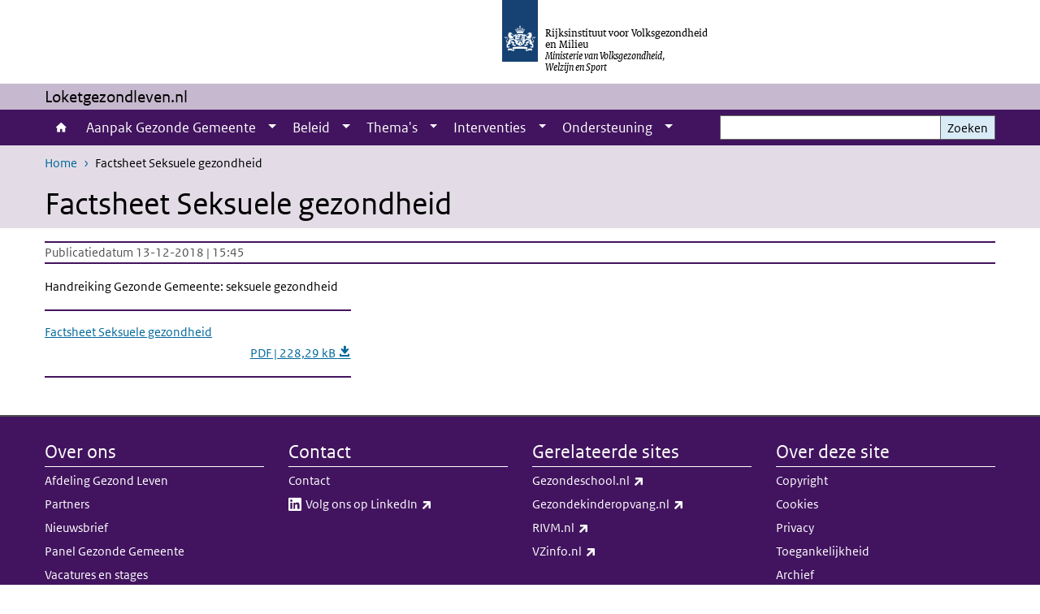

--- FILE ---
content_type: text/html; charset=UTF-8
request_url: https://www.loketgezondleven.nl/documenten/factsheet-seksuele-gezondheid
body_size: 24156
content:
<!DOCTYPE html>
<html lang="nl" dir="ltr">
  <head>
    <meta charset="utf-8" />
<link rel="apple-touch-icon" sizes="180x180" href="/themes/custom/sdv_theme/favicon_180x180.png" />
<meta name="twitter:card" content="summary_large_image" />
<meta name="msapplication-tileimage" content="/themes/custom/sdv_theme/favicon.png" />
<meta name="MobileOptimized" content="width" />
<meta name="HandheldFriendly" content="true" />
<meta name="viewport" content="width=device-width, initial-scale=1.0" />
<meta http-equiv="x-ua-compatible" content="ie=edge" />
<link rel="icon" href="/themes/custom/sdv_theme/favicon.ico" type="image/vnd.microsoft.icon" />
<link rel="alternate" hreflang="nl" href="https://www.loketgezondleven.nl/documenten/factsheet-seksuele-gezondheid" />
<link rel="canonical" href="https://www.loketgezondleven.nl/documenten/factsheet-seksuele-gezondheid" />
<link rel="shortlink" href="https://www.loketgezondleven.nl/media/4301" />

    <title>Factsheet Seksuele gezondheid | Loketgezondleven.nl</title>
    <link rel="stylesheet" media="all" href="/sites/default/files/css/css_jwkCMQ4tCfc8jjVt4jf_Vtcxa2R2jDnNpQ8ARjXuES0.css?delta=0&amp;language=nl&amp;theme=sdv_theme&amp;include=eJxNy0kKgDAMQNELFXukktaA6WBqBtDb60LB5fvwM7OpCcwkVJtuTqpGtcfpMjuGwoJxFZ_QF6hwBjyt096-9jLUw1Gu5JTAjQuPZzaMfwS91HDEDIo3QoIvyg" />
<link rel="stylesheet" media="all" href="/sites/default/files/css/css_lpeZais92pgayVVwUDag6RJ68by1rAx5b2mZvB0NySU.css?delta=1&amp;language=nl&amp;theme=sdv_theme&amp;include=eJxNy0kKgDAMQNELFXukktaA6WBqBtDb60LB5fvwM7OpCcwkVJtuTqpGtcfpMjuGwoJxFZ_QF6hwBjyt096-9jLUw1Gu5JTAjQuPZzaMfwS91HDEDIo3QoIvyg" />
<link rel="stylesheet" media="print" href="/sites/default/files/css/css_CbOvfN2wR5yy2LxeNsgNIBrTfS77LZizaSCwl_XKJU4.css?delta=2&amp;language=nl&amp;theme=sdv_theme&amp;include=eJxNy0kKgDAMQNELFXukktaA6WBqBtDb60LB5fvwM7OpCcwkVJtuTqpGtcfpMjuGwoJxFZ_QF6hwBjyt096-9jLUw1Gu5JTAjQuPZzaMfwS91HDEDIo3QoIvyg" />

    <script src="/themes/custom/bootstrap_rijkshuisstijl/js/jquery.min.js?v=3.7.1"></script>

  </head>
  <body>
  <a id="back-to-top-focus" tabindex="-1"></a>
  <nav id="skipnav" class="skipnav list-group">
    <a href="#main-title" class="sr-only sr-only-focusable list-group-item-info">Overslaan en naar de inhoud gaan</a>
    <a href="#navbar-main" class="sr-only sr-only-focusable list-group-item-info">Direct naar de hoofdnavigatie</a>
  </nav>
    <script type="text/javascript">
// <![CDATA[
(function(window, document, dataLayerName, id) {
window[dataLayerName]=window[dataLayerName]||[],window[dataLayerName].push({start:(new Date).getTime(),event:"stg.start"});var scripts=document.getElementsByTagName('script')[0],tags=document.createElement('script');
function stgCreateCookie(a,b,c){var d="";if(c){var e=new Date;e.setTime(e.getTime()+24*c*60*60*1e3),d="; expires="+e.toUTCString();f=""}document.cookie=a+"="+b+d+f+"; path=/"}
var isStgDebug=(window.location.href.match("stg_debug")||document.cookie.match("stg_debug"))&&!window.location.href.match("stg_disable_debug");stgCreateCookie("stg_debug",isStgDebug?1:"",isStgDebug?14:-1);
var qP=[];dataLayerName!=="dataLayer"&&qP.push("data_layer_name="+dataLayerName);isStgDebug&&qP.push("stg_debug");var qPString=qP.length>0?("?"+qP.join("&")):"";
tags.async=!0,tags.src="https://statistiek.rijksoverheid.nl/containers/"+id+".js"+qPString,scripts.parentNode.insertBefore(tags,scripts);
!function(a,n,i){a[n]=a[n]||{};for(var c=0;c<i.length;c++)!function(i){a[n][i]=a[n][i]||{},a[n][i].api=a[n][i].api||function(){var a=[].slice.call(arguments,0);"string"==typeof a[0]&&window[dataLayerName].push({event:n+"."+i+":"+a[0],parameters:[].slice.call(arguments,1)})}}(i[c])}(window,"ppms",["tm","cm"])
})(window, document, 'dataLayer', 'ecda4ae8-1b84-4c79-80c0-992372434c07');
// ]]>
</script><noscript><iframe src="https://statistiek.rijksoverheid.nl/containers/ecda4ae8-1b84-4c79-80c0-992372434c07/noscript.html" title="Piwik PRO embed snippet" height="0" width="0" style="display:none;visibility:hidden" aria-hidden="true"></iframe></noscript>
      <div class="dialog-off-canvas-main-canvas" data-off-canvas-main-canvas>
    

<div class="layout-container">

  
          

<header id="header" class="header   ">
  <div class="logo">
          <a href="/">        <img src="/themes/custom/sdv_theme/logo.svg" width="44" height="77" alt="Rijksoverheid logo | naar de homepage van Loketgezondleven.nl " class="logo-image" />
      </a>        <span class="wordmark">
      <span class="sender ">Rijksinstituut voor Volksgezondheid en Milieu</span>
      <span class="secondary-sender ">Ministerie van Volksgezondheid,<br>Welzijn en Sport</span>
    </span>
  </div>
  </header>
  
  <div class="navbar-topnav">
    <div class="container">
      <div class="topnavwrapper">
        
        
      </div>
    </div>
  </div>

                    <div class="navbar-titlebar">
          <div class="container">
            Loketgezondleven.nl 
          </div>
        </div>
      
      <div class="parentnav">
        <div class="navspan">
          <nav class="navbar-nav navbar-expand-lg navbar-full navbar-branded navbar-border affix-top" id="navbar-main">
            <div class="container">

              <div class="buttons">
                <button class="navbar-toggler icon-menu" id="menuButton" type="button" data-toggle="collapse" data-target="#navbarResponsive" aria-controls="navbarResponsive" aria-expanded="false">Menu
                </button>

                                <div class="collapse d-lg-flex clearfix" id="navbarResponsive">
                                

                          <ul class="navbar-nav use-dropdown">
        
                    <li class="nav-item">
                                                <a href="/home" class="icon-home nav-item nav-link" data-drupal-visually-hidden-label="1" data-drupal-link-system-path="node/1">Home</a>
            </li>
                <li class="nav-item expanded dropdown">
                      
        <a href="https://www.loketgezondleven.nl/aanpak-gezonde-gemeente" class="nav-link dropdown--toggle">Aanpak Gezonde Gemeente</a>

                              <button class="btn dropdown-toggle dropdown-toggle-split showsubnav-button" data-target="#" data-toggle="dropdown" aria-haspopup="true" aria-expanded="false" aria-label="Show submenu">
            <span class="d-none">Aanpak Gezonde Gemeente</span>
          </button>
                                      <ul class="dropdown-menu">
                      <li>
          <a href="/aanpak-gezonde-gemeente/werk-planmatig" class="dropdown-item">Werk planmatig</a>
        </li>
                      <li>
          <a href="/aanpak-gezonde-gemeente/pijlers" class="dropdown-item">Zet in op 4 pijlers</a>
        </li>
                      <li>
          <a href="/aanpak-gezonde-gemeente/werk-samen" class="dropdown-item">Werk samen</a>
        </li>
                      <li>
          <a href="/aanpak-gezonde-gemeente/werk-samen/betrek-inwoners" class="dropdown-item">Betrek inwoners</a>
        </li>
                      <li>
          <a href="/aanpak-gezonde-gemeente/instrumenten" class="dropdown-item">Instrumenten</a>
        </li>
          </ul>
  
                              </li>
                <li class="nav-item expanded dropdown">
                      
        <a href="https://www.loketgezondleven.nl/beleid" class="nav-link dropdown--toggle">Beleid</a>

                              <button class="btn dropdown-toggle dropdown-toggle-split showsubnav-button" data-target="#" data-toggle="dropdown" aria-haspopup="true" aria-expanded="false" aria-label="Show submenu">
            <span class="d-none">Beleid</span>
          </button>
                                      <ul class="dropdown-menu">
                      <li>
          <a href="https://www.loketgezondleven.nl/aanpak-gezonde-gemeente/landelijk-beleid-en-programmas/gala-spuk" class="dropdown-item">GALA, Sportakkoord II en brede SPUK</a>
        </li>
                      <li>
          <a href="/beleid/wat-is-preventie" class="dropdown-item">Wat is preventie?</a>
        </li>
                      <li>
          <a href="/beleid/wettelijke-kaders" class="dropdown-item">Wettelijke kaders</a>
        </li>
          </ul>
  
                              </li>
                <li class="nav-item expanded dropdown">
                      
        <a href="https://www.loketgezondleven.nl/gezondheidsthema" class="nav-link dropdown--toggle">Thema&#039;s</a>

                              <button class="btn dropdown-toggle dropdown-toggle-split showsubnav-button" data-target="#" data-toggle="dropdown" aria-haspopup="true" aria-expanded="false" aria-label="Show submenu">
            <span class="d-none">Thema&#039;s</span>
          </button>
                                      <ul class="dropdown-menu">
                      <li>
          <a href="/gezondheidsthema/alcohol" class="dropdown-item">Alcohol</a>
        </li>
                      <li>
          <a href="/gezondheidsthema/armoede-schulden-en-gezondheid" class="dropdown-item">Armoede, schulden en gezondheid</a>
        </li>
                      <li>
          <a href="/gezondheidsthema/drugs" class="dropdown-item">Drugs</a>
        </li>
                      <li>
          <a href="/gezondheidsthema/vitaal-ouder" class="dropdown-item">Gezond en vitaal ouder worden</a>
        </li>
                      <li>
          <a href="/gezondheidsthema/stimuleren-gezond-gedrag" class="dropdown-item">Gezond gedrag</a>
        </li>
                      <li>
          <a href="/gezondheidsthema/jeugd" class="dropdown-item">Gezonde jeugd</a>
        </li>
                      <li>
          <a href="/gezondheidsthema/leefomgeving" class="dropdown-item">Gezonde leefomgeving</a>
        </li>
                      <li>
          <a href="/gezondheidsthema/gezondheidsverschillen" class="dropdown-item">Gezondheidsverschillen</a>
        </li>
                      <li>
          <a href="/gezondheidsthema/mentale-gezondheid" class="dropdown-item">Mentale gezondheid</a>
        </li>
                      <li>
          <a href="/gezondheidsthema/overgewicht" class="dropdown-item">Overgewicht</a>
        </li>
                      <li>
          <a href="/gezondheidsthema/roken" class="dropdown-item">Roken</a>
        </li>
                      <li>
          <a href="/gezondheidsthema/seksuele-gezondheid" class="dropdown-item">Seksuele gezondheid</a>
        </li>
                      <li>
          <a href="/gezondheidsthema/sport-en-bewegen" class="dropdown-item">Sport en bewegen</a>
        </li>
                      <li>
          <a href="/gezondheidsthema/gezond-en-vitaal-ouder-worden/valpreventie" class="dropdown-item">Valpreventie</a>
        </li>
          </ul>
  
                              </li>
                <li class="nav-item expanded dropdown">
                      
        <a href="https://www.loketgezondleven.nl/leefstijlinterventies" class="nav-link dropdown--toggle">Interventies</a>

                              <button class="btn dropdown-toggle dropdown-toggle-split showsubnav-button" data-target="#" data-toggle="dropdown" aria-haspopup="true" aria-expanded="false" aria-label="Show submenu">
            <span class="d-none">Interventies</span>
          </button>
                                      <ul class="dropdown-menu">
                      <li>
          <a href="/leefstijlinterventies/interventies-zoeken-algemeen" class="dropdown-item">Interventies zoeken</a>
        </li>
                      <li>
          <a href="/leefstijlinterventies/erkenningstraject" class="dropdown-item">Erkende interventies</a>
        </li>
                      <li>
          <a href="/leefstijlinterventies/werkzame-elementen" class="dropdown-item">Werkzame elementen</a>
        </li>
          </ul>
  
                              </li>
                <li class="nav-item expanded dropdown">
                      
        <a href="https://www.loketgezondleven.nl/advies-ondersteuning" class="nav-link dropdown--toggle">Ondersteuning</a>

                              <button class="btn dropdown-toggle dropdown-toggle-split showsubnav-button" data-target="#" data-toggle="dropdown" aria-haspopup="true" aria-expanded="false" aria-label="Show submenu">
            <span class="d-none">Ondersteuning</span>
          </button>
                                      <ul class="dropdown-menu">
                      <li>
          <a href="/advies-ondersteuning/workshops-bijeenkomsten" class="dropdown-item">Bijeenkomsten en workshops</a>
        </li>
                      <li>
          <a href="/advies-ondersteuning/interventie-eigenaren" class="dropdown-item">Advies en ondersteuning interventie-eigenaren</a>
        </li>
                      <li>
          <a href="/advies-ondersteuning/contact" class="dropdown-item">Contact</a>
        </li>
          </ul>
  
                              </li>
        </ul>
  



  

  

                  
                </div>
                
                                <button class="navbar-toggler navbar-toggler-right auto-sm icon-zoek collapsed" id="searchButton" type="button" data-toggle="collapse" data-target="#searchformResponsive" aria-controls="searchformResponsive" aria-expanded="false"><span class="sr-only">Zoekveld</span>
                </button>
                
                <div class="collapse d-lg-flex clearfix" id="searchformResponsive">
                                      <div class="nav-search">
            <form action="/zoeken" method="get" id="views-exposed-form-zoekresultaten-page-search-dummy" accept-charset="UTF-8" novalidate>
  <div class="form-inline">
  
<div class="js-form-item js-form-type-search form-type-search js-form-item-search form-item-search">
      <label for="edit-search">Zoeken</label>
        <div class="search-wrapper">
  <input data-drupal-selector="edit-search" type="search" id="edit-search" name="search" value="" size="30" maxlength="128" class="form-search form-control">
</div>

        </div>
<div data-drupal-selector="edit-actions" class="form-actions js-form-wrapper form-group" id="edit-actions">
<button data-drupal-selector="edit-submit-zoekresultaten" type="submit" id="edit-submit-zoekresultaten" class="button js-form-submit form-submit btn btn-primary">Zoeken</button>
</div>

</div>

</form>

  
  </div>

                                  </div>

              </div>

            </div>
          </nav>
        </div>

    
                <nav  class="navbar-nav navbar-branded-light affix-top">
        <div class="container">
                                  <ul class="breadcrumb ">
      <li class="breadcrumb-item">
              <a href="/">Home</a>
          </li>
      <li class="breadcrumb-item">
              Factsheet Seksuele gezondheid
          </li>
  </ul>

  
  
        
                   <a id="main-title" tabindex="-1"></a>                                              <h1>Factsheet Seksuele gezondheid </h1>
                  
        
        </div>
      </nav>
      
      
        <div data-drupal-messages-fallback class="hidden"></div>

  

  

      <main role="main" class="container">

      
      <div class="layout-local row">
              
  
      </div>

      <div class="layout-content">
                    <div class="row">

  <div class="col-lg-12">
    <div class="downloads-wrapper media-document container">

            <div class="content-dates">
        <span class="content-date-created">Publicatiedatum 13-12-2018 | 15:45</span>
      </div>
      
                <div class="description">
    <p>Handreiking Gezonde Gemeente: seksuele gezondheid</p>

  </div>

      
      <ul class="card-columns">
              <li class="card card-nobg">
  <hr class="top">
  <div class="document">
  
  <a href="https://www.loketgezondleven.nl/sites/default/files/2018-12/141215%20Factsheet%20Seksuele%20gezondheid%20DEF.pdf"  class="file file--mime-application-pdf file--application-pdf" download="141215 Factsheet Seksuele gezondheid DEF.pdf">
    <span class="file-name">Factsheet Seksuele gezondheid </span>
        <span class="file-subtitle">PDF | 228,29 kB </span>
      </a>



  </div>
  <hr class="bottom">
</li>

            </ul>

      <div class="subdocument mt-3">
              
            </div>

      
    </div>
  </div>

  

</div>

  
  
      </div>
      
          </main>
  
      <footer class="footer bg-brand">
  <div class="container">
    <div class="row">
      
                    <div class="col-sm-3">
<div aria-labelledby="block-voet-menu" id="block-voet" class="block block-menu navigation menu--footer">
      
  <h2 id="block-voet-menu">Over ons</h2>
  

        
              <ul class="navbar-nav">
                    <li class="nav-item">
                                        <a href="/over-ons/programmas"  class="nav-link">Afdeling Gezond Leven</a>
              </li>
                <li class="nav-item">
                                        <a href="/afdeling-gezond-leven/partners"  class="nav-link">Partners</a>
              </li>
                <li class="nav-item">
                                        <a href="/nieuwsbrief-gezond-leven"  class="nav-link">Nieuwsbrief</a>
              </li>
                <li class="nav-item">
                                        <a href="/over-ons/panel-gezonde-gemeente"  class="nav-link">Panel Gezonde Gemeente</a>
              </li>
                <li class="nav-item">
                                        <a href="/vacatures"  class="nav-link">Vacatures en stages</a>
              </li>
        </ul>
  


  </div>
</div>
<div class="col-sm-3">
<div aria-labelledby="block-footer2-menu" id="block-footer2" class="block block-menu navigation menu--footer-2">
      
  <h2 id="block-footer2-menu">Contact</h2>
  

        
              <ul class="navbar-nav">
                    <li class="nav-item">
                                        <a href="/advies-ondersteuning/contact"  class="nav-link">Contact</a>
              </li>
                <li class="nav-item">
                                        <a href="https://www.linkedin.com/company/28647194/admin/"  class="nav-link">Volg ons op LinkedIn​​</a>
              </li>
        </ul>
  


  </div>
</div>
<div class="col-sm-3">
<div aria-labelledby="block-footer3-menu" id="block-footer3" class="block block-menu navigation menu--footer-3">
      
  <h2 id="block-footer3-menu">Gerelateerde sites</h2>
  

        
              <ul class="navbar-nav">
                    <li class="nav-item">
                                        <a href="https://www.gezondeschool.nl"  class="nav-link">Gezondeschool.nl</a>
              </li>
                <li class="nav-item">
                                        <a href="https://www.gezondekinderopvang.nl"  class="nav-link">Gezondekinderopvang.nl</a>
              </li>
                <li class="nav-item">
                                        <a href="https://www.rivm.nl"  class="nav-link">RIVM.nl</a>
              </li>
                <li class="nav-item">
                                        <a href="https://www.vzinfo.nl"  class="nav-link">VZinfo.nl</a>
              </li>
        </ul>
  


  </div>
</div>
<div class="col-sm-3">
<div aria-labelledby="block-footer4-menu" id="block-footer4" class="block block-menu navigation menu--footer-4">
      
  <h2 id="block-footer4-menu">Over deze site</h2>
  

        
              <ul class="navbar-nav">
                    <li class="nav-item">
                                        <a href="/copyright"  class="nav-link">Copyright</a>
              </li>
                <li class="nav-item">
                                        <a href="/cookies"  class="nav-link">Cookies</a>
              </li>
                <li class="nav-item">
                                        <a href="/onze-visie-op-privacy"  class="nav-link">Privacy</a>
              </li>
                <li class="nav-item">
                                        <a href="/toegankelijkheid"  class="nav-link">Toegankelijkheid</a>
              </li>
                <li class="nav-item">
                                        <a href="/archief"  class="nav-link">Archief</a>
              </li>
                <li class="nav-item">
                                        <a href="https://www.loketgezondleven.nl/en/topics/centre-for-healthy-living"  class="nav-link">English</a>
              </li>
        </ul>
  


  </div>
</div>

  
          </div>
  </div>
</footer>
  
    </div>   
</div>
  </div>

    
    <script type="application/json" data-drupal-selector="drupal-settings-json">{"path":{"baseUrl":"\/","pathPrefix":"","currentPath":"media\/4301","currentPathIsAdmin":false,"isFront":false,"currentLanguage":"nl"},"pluralDelimiter":"\u0003","suppressDeprecationErrors":true,"ajaxPageState":{"libraries":"eJx1jEEOwzAIBD9klSdZdoJSYrCRgar9fa0oPfY2qxltHcPNZ9E86Wz2DDJzOhkOHrVwqv-8xlTGhG9n6g32GVr4cc9k-ytXqhs55i3Mh8A9LyVDqdPo8INkJOsuCx5FsAfUYitVjt7yDIEbV-zJPuYoV_IFCYNMww","theme":"sdv_theme","theme_token":null},"ajaxTrustedUrl":{"\/zoeken":true},"sdv_ckeditor":{"headings":[{"model":"htmlDivBgBrandLightest","view":{"name":"div","classes":"bg-brand-lightest blockPadding"},"priority":"normal"},{"model":"spanCTA","view":{"name":"span","classes":"cta-button"},"priority":"low"},{"model":"spanCTAAlternative","view":{"name":"span","classes":"cta-button cta-button-alt"},"priority":"high"},{"model":"spanCTAAlternative2","view":{"name":"span","classes":"cta-button cta-button-alt-2"},"priority":"high"},{"model":"htmlPre","view":{"name":"pre","classes":""},"priority":"normal"},{"model":"spanAlignCenter","view":{"name":"span","classes":"text-align-center w100"},"priority":"normal"},{"model":"spanAlignRight","view":{"name":"span","classes":"text-align-right w100"},"priority":"normal"}]},"mopinion":{"id":"dcxRY5ImoFU8eHGkc8zeA7gvfo6cQePKsxeA9ppu"},"splunkRum":{"enabled":true,"realm":"eu0","accessToken":"yzJiuhjZ3aU0pZza0xq-aA","applicationName":"rivmweb","deploymentEnvironment":"rivmweb-acc"},"data":{"extlink":{"extTarget":false,"extTargetAppendNewWindowLabel":"(opent in een nieuw venster)","extTargetNoOverride":false,"extNofollow":false,"extTitleNoOverride":false,"extNoreferrer":false,"extFollowNoOverride":false,"extClass":"ext","extLabel":"(externe link)","extImgClass":false,"extSubdomains":false,"extExclude":"(test\\.sdv\\.rivm\\.nl)|(sdv\\.docker\\.localhost)|(rivmweb\\.lndo\\.site)","extInclude":"mailing\\?cid=[0-9]+\\\u0026mid=[0-9]+","extCssExclude":"","extCssInclude":"","extCssExplicit":"","extAlert":false,"extAlertText":"This link will take you to an external web site. We are not responsible for their content.","extHideIcons":false,"mailtoClass":"0","telClass":"tel","mailtoLabel":"(link stuurt een e-mail)","telLabel":"(link is een telefoonnummer)","extUseFontAwesome":true,"extIconPlacement":"append","extPreventOrphan":false,"extFaLinkClasses":"ext","extFaMailtoClasses":"fa fa-envelope-o","extAdditionalLinkClasses":"","extAdditionalMailtoClasses":"","extAdditionalTelClasses":"","extFaTelClasses":"fa fa-phone","whitelistedDomains":[],"extExcludeNoreferrer":""}},"user":{"uid":0,"permissionsHash":"2243cf8728aab09b3f35078667e96b0e660b85cda5e0a9b9d478ff2e71edd4bf"}}</script>
<script src="/sites/default/files/js/js_u0afoQV6R6c5M3-00p5odh0tBoECJtv8vTKGo0CzJ2k.js?scope=footer&amp;delta=0&amp;language=nl&amp;theme=sdv_theme&amp;include=eJw1iW0KgCAMQC8k7UiiKTWdTtwWHb8I-_c-IrOKzjD8xFLlNBRRLAQHcQzk8q2EvUKaNgJtS52ky0eMO2r2u4lyg6XfajywI3f4wckg69VPa7Dw7foAnz0yyA"></script>
<script src="https://cdn.signalfx.com/o11y-gdi-rum/latest/splunk-otel-web.js "></script>
<script src="/sites/default/files/js/js_-goPc4wQGXuD7NQGmGxxQGKeTqT7cA2jAEsLfYqW06w.js?scope=footer&amp;delta=2&amp;language=nl&amp;theme=sdv_theme&amp;include=eJw1iW0KgCAMQC8k7UiiKTWdTtwWHb8I-_c-IrOKzjD8xFLlNBRRLAQHcQzk8q2EvUKaNgJtS52ky0eMO2r2u4lyg6XfajywI3f4wckg69VPa7Dw7foAnz0yyA"></script>

  </body>
</html>


--- FILE ---
content_type: application/javascript
request_url: https://www.loketgezondleven.nl/sites/default/files/js/js_-goPc4wQGXuD7NQGmGxxQGKeTqT7cA2jAEsLfYqW06w.js?scope=footer&delta=2&language=nl&theme=sdv_theme&include=eJw1iW0KgCAMQC8k7UiiKTWdTtwWHb8I-_c-IrOKzjD8xFLlNBRRLAQHcQzk8q2EvUKaNgJtS52ky0eMO2r2u4lyg6XfajywI3f4wckg69VPa7Dw7foAnz0yyA
body_size: 538
content:
/* @license GPL-2.0-or-later https://www.drupal.org/licensing/faq */
(function($,Drupal,once){Drupal.behaviors.splunk_rum={attach:function(context,settings){const splunkRumSettings=drupalSettings.splunkRum;if(SplunkRum!==undefined&&splunkRumSettings.enabled)once('splunkRum','html').forEach(function(){SplunkRum.init({realm:splunkRumSettings.realm,rumAccessToken:splunkRumSettings.accessToken,applicationName:splunkRumSettings.applicationName,deploymentEnvironment:splunkRumSettings.deploymentEnvironment});});}};})(jQuery,Drupal,once);;


--- FILE ---
content_type: application/javascript
request_url: https://www.loketgezondleven.nl/sites/default/files/js/js_u0afoQV6R6c5M3-00p5odh0tBoECJtv8vTKGo0CzJ2k.js?scope=footer&delta=0&language=nl&theme=sdv_theme&include=eJw1iW0KgCAMQC8k7UiiKTWdTtwWHb8I-_c-IrOKzjD8xFLlNBRRLAQHcQzk8q2EvUKaNgJtS52ky0eMO2r2u4lyg6XfajywI3f4wckg69VPa7Dw7foAnz0yyA
body_size: 370781
content:
/* @license GPL-2.0-or-later https://git.drupalcode.org/project/once/-/raw/v1.0.1/LICENSE.md */
/*! @drupal/once - v1.0.1 - 2021-06-12 */
var once=function(){"use strict";var n=/[\11\12\14\15\40]+/,e="data-once",t=document;function r(n,t,r){return n[t+"Attribute"](e,r)}function o(e){if("string"!=typeof e)throw new TypeError("once ID must be a string");if(""===e||n.test(e))throw new RangeError("once ID must not be empty or contain spaces");return'[data-once~="'+e+'"]'}function u(n){if(!(n instanceof Element))throw new TypeError("The element must be an instance of Element");return!0}function i(n,e){void 0===e&&(e=t);var r=n;if(null===n)r=[];else{if(!n)throw new TypeError("Selector must not be empty");"string"!=typeof n||e!==t&&!u(e)?n instanceof Element&&(r=[n]):r=e.querySelectorAll(n)}return Array.prototype.slice.call(r)}function c(n,e,t){return e.filter((function(e){var r=u(e)&&e.matches(n);return r&&t&&t(e),r}))}function f(e,t){var o=t.add,u=t.remove,i=[];r(e,"has")&&r(e,"get").trim().split(n).forEach((function(n){i.indexOf(n)<0&&n!==u&&i.push(n)})),o&&i.push(o);var c=i.join(" ");r(e,""===c?"remove":"set",c)}function a(n,e,t){return c(":not("+o(n)+")",i(e,t),(function(e){return f(e,{add:n})}))}return a.remove=function(n,e,t){return c(o(n),i(e,t),(function(e){return f(e,{remove:n})}))},a.filter=function(n,e,t){return c(o(n),i(e,t))},a.find=function(n,e){return i(n?o(n):"[data-once]",e)},a}();

;
/* @license GPL-2.0-or-later https://www.drupal.org/licensing/faq */
window.drupalTranslations={"strings":{"":{"An AJAX HTTP error occurred.":"Er is een AJAX HTTP fout opgetreden.","HTTP Result Code: !status":"HTTP-resultaatcode: !status","An AJAX HTTP request terminated abnormally.":"Een AJAX HTTP-aanvraag is onverwacht afgebroken","Debugging information follows.":"Debug informatie volgt.","Path: !uri":"Pad: !uri","StatusText: !statusText":"Statustekst: !statusText","ResponseText: !responseText":"Antwoordtekst: !responseText","ReadyState: !readyState":"ReadyState: !readyState","CustomMessage: !customMessage":"CustomMessage: !customMessage","Please wait...":"Even geduld...","The response failed verification so will not be processed.":"Het antwoord kon niet geverifieerd worden en zal daarom niet worden verwerkt.","The callback URL is not local and not trusted: !url":"De callback-URL is niet lokaal en vertrouwd: !url","Changed":"Gewijzigd","An error occurred during the execution of the Ajax response: !error":"Er is een fout opgetreden bij het uitvoeren van een Ajax-verzoek: !error","The following files could not be loaded: @dependencies":"De volgende bestanden konden niet geladen worden: @dependencies","Processing...":"Bezig...","Hide":"Verbergen","Show":"Weergeven","List additional actions":"Aanvullende acties weergeven","New revision":"Nieuwe revisie","No revision":"Geen revisie","Needs to be updated":"Moet worden bijgewerkt","Does not need to be updated":"Hoeft niet te worden bijgewerkt","Flag other translations as outdated":"Markeer andere vertalingen als verouderd","Do not flag other translations as outdated":"Markeer andere vertalingen niet als verouderd","Edit":"Bewerken","Edit machine name":"Machinenaam bewerken","Status message":"Statusbericht","Error message":"Foutmelding","Warning message":"Waarschuwingsbericht","Re-order rows by numerical weight instead of dragging.":"Herschik de rijen op basis van gewicht, in plaats van slepen.","Show row weights":"Gewicht van rijen tonen","Hide row weights":"Gewicht van rij verbergen","Drag to re-order":"Slepen om de volgorde te wijzigen","You have unsaved changes.":"Er zijn niet-opgeslagen wijzigingen.","Change order":"Volgorde wijzigen","Move in any direction":"In elke richting bewegen","Show all columns":"Alle kolommen tonen","Hide lower priority columns":"Kolommen met een lagere prioriteit verbergen","Show table cells that were hidden to make the table fit within a small screen.":"Toon de tabelcellen die verborgen werden om de tabel te laten passen op een klein scherm.","Select all rows in this table":"Selecteer alle regels van deze tabel","Deselect all rows in this table":"De-selecteer alle regels van deze tabel","(active tab)":"(actieve tabblad)","1 block is available in the modified list.\u0003@count blocks are available in the modified list.":"1 blok beschikbaar in de lijst met wijzigingen.\u0003@count blokken beschikbaar in de lijst met wijzigingen.","Not restricted":"Geen beperking","Restricted to certain pages":"Beperkt tot bepaalde pagina\u0027s","The block cannot be placed in this region.":"Het blok kan niet worden geplaatst in dit gebied.","Rich Text Editor, !label field":"Opgemaakte tekst-editor, veld !label","Loading...":"Bezig met laden...","Link":"Link","Unlink":"Link verwijderen","Edit Link":"Link bewerken","Unlock":"Ontgrendelen","Lock":"Vergrendel","Open":"Open","Close":"Sluiten","@action @title configuration options":"@action @title configuratie-instellingen","Tabbing is no longer constrained by the Contextual module.":"Gebruik van tab-toets is niet langer beperkt tot de contextuele links.","Tabbing is constrained to a set of @contextualsCount and the edit mode toggle.":"Gebruik van de tab-toets is beperkt tot een set van @contextualsCount en het wisselen van de bewerkenmodus.","Press the esc key to exit.":"Druk op de ESC-toets om af te sluiten.","@count contextual link\u0003@count contextual links":"@count contextuele link\u0003@count contextuele links","Changing the text format to %text_format will permanently remove content that is not allowed in that text format.\u003Cbr\u003E\u003Cbr\u003ESave your changes before switching the text format to avoid losing data.":"Wijzigen van de tekstopmaak naar %text_format zal inhoud die niet toegestaan is in die opmaak permanent verwijderen.\u003Cbr\u003E\u003Cbr\u003ESla uw wijzigingen op voordat u de tekstopmaak omschakelt, om gegevensverlies te voorkomen.","Change text format?":"Tekstopmaak aanpassen?","Continue":"Doorgaan","Cancel":"Annuleren","The selected file %filename cannot be uploaded. Only files with the following extensions are allowed: %extensions.":"Het bestand %filename kan niet ge\u00fcpload worden. Alleen bestanden met de volgende extensies zijn toegestaan: %extensions.","Done":"Gereed","Prev":"Vorige","Next":"Volgende","Today":"Vandaag","Jan":"jan","Feb":"feb","Mar":"mrt","Apr":"apr","May":"mei","Jun":"jun","Jul":"jul","Aug":"aug","Sep":"sep","Oct":"okt","Nov":"nov","Dec":"dec","Sunday":"zondag","Monday":"maandag","Tuesday":"dinsdag","Wednesday":"woensdag","Thursday":"donderdag","Friday":"vrijdag","Saturday":"zaterdag","Sun":"zo","Mon":"ma","Tue":"di","Wed":"wo","Thu":"do","Fri":"vr","Sat":"za","Su":"zo","Mo":"ma","Tu":"di","We":"wo","Th":"do","Fr":"vr","Sa":"za","mm\/dd\/yy":"mm\/dd\/jj","By @name on @date":"Door @name op @date","By @name":"Door @name","Authored on @date":"Aangemaakt op @date","Not published":"Niet gepubliceerd","Not in menu":"Niet in een menu","Not promoted":"Niet aangeraden","Alias: @alias":"Alias: @alias","No alias":"Geen alias","!modules modules are available in the modified list.":"!modules modules zijn beschikbaar in de aangepaste lijst.","Hide summary":"Samenvatting verbergen","Edit summary":"Samenvatting bewerken","Home":"Home","The toolbar cannot be set to a horizontal orientation when it is locked.":"Als de werkbalk geblokkeerd is kan deze niet op horizontale ori\u00ebntatie gezet worden.","Horizontal orientation":"Horizontale ori\u00ebntatie","Vertical orientation":"Verticale ori\u00ebntatie","Extend":"Uitbreiding","Collapse":"Inklappen","@label":"@label","Tray orientation changed to @orientation.":"Ori\u00ebntatie van de lade aangepast naar @orientation.","closed":"gesloten","opened":"geopend","Tray \u0022@tray\u0022 @action.":"Lade \u0027@tray\u0027 @action.","Tray @action.":"Lade @action.","This permission is inherited from the authenticated user role.":"Dit toegangsrecht is overgenomen van de rol \u0027geverifieerde gebruiker\u0027.","Add":"Toevoegen","Remove group":"Groep verwijderen","Apply (all displays)":"Toepassen (alle weergaven)","Revert to default":"Terugzetten naar standaard","Apply (this display)":"Toepassen (deze weergave)","Remove filters":"Verwijder filters","Filters":"Filters","Configure filtering":"Stel filtering in","Filtering":"Filtering","Options":"Opties","Scale":"Schalen","Show legend":"Toon legenda","Zoom into my location":"Zoom in op mijn locatie","Search location":"Zoek locatie","Start searching":"Start zoeken","close":"sluiten","Show results":"Toon resultaten","Zooming in and out":"In- en uitzoomen","Zoom out to map extension":"Zoom uit naar kaartextensie","Show map fullscreen":"Toon kaart in volledig venster","Play slider":"Speel slider af","Slider":"Slider","Exit fullscreen":"Ga uit volledige scherm modus","Zoom in":"Inzoomen","Zoom out":"Uitzoomen","Edit Link (simple)":"Link bewerken (eenvoudig)","Edit Link (advanced)":"Link bewerken (geavanceerd)","Drop files here to upload":"Sleep bestanden hierheen om te uploaden","Cancel upload":"Upload annuleren","Remove file":"Verwijder bestand","GB":"Groot-Britanni\u00eb","MB":"MB","KB":"KB","link is external":"link is extern","link sends email":"link verstuurt e-mail","download":"download","tab":"tab","window":"venster","Page editor":"Pagina-editor","Layout editor":"Lay-out editor","Edit user":"Gebruiker bewerken","Edit term":"Term bewerken","Translation needed: ":"Vertaling nodig: ","Toggle accessibility tools":"Toegankelijkheidshulpmiddelen in- of uitschakelen","Issues":"Uitgaven","Outline":"Structuur","Alt Text":"Alternatieve tekst","About this tool":"Over dit hulpmiddel","Previous":"Vorige","First":"Eerste","hidden alerts":"verborgen meldingen","Alt text: ":"Alternatieve tekst: ","(missing!)":"(missend!)","(none; image marked as decorative)":"(geen; afbeelding gemarkeerd als decoratief)","(flagged for skipped level) ":"(gemarkeerd voor overgeslagen niveau) ","(empty heading) ":"(lege kop) ","(flagged for length) ":"(gemarkeerd voor lengte) ","This browser can not run Editoria11y.":"Deze browser kan Editoria11y niet uitvoeren.","image of":"afbeelding van","graphic of":"grafische weergave van","picture of":"afbeelding van","placeholder":"plaatshouder","photo of":"foto van","spacer":"spacer","tbd":"tbd","todo":"todo","alt":"alt","chart":"grafiek","decorative":"decoratief","image":"afbeelding","graphic":"afbeelding","photo":"foto","placeholder image":"tijdelijke afbeelding","to do":"te doen","file":"bestand","learn":"leren","to":"naar","more":"meer","now":"nu","this":"dit","page":"pagina","link":"link","site":"site","website":"website","check":"controleer","out":"uit","view":"weergeven","our":"onze","read":"lezen","form":"formulier","here":"hier","click":"klik","learn more":"meer informatie","this page":"deze pagina","this link":"deze link","this site":"deze website","our website":"onze website","check out":"bekijk","view our":"bekijk onze","click here":"klik hier","manual check needed":"handmatige controle nodig","alert":"alarm","Mark as checked and OK":"Markeren als gecontroleerd en OK","Hide alert":"Melding verbergen","Restore this alert marked as OK":"Deze melding \u0027gemarkeerd als OK\u0027 herstellen","Restore this hidden alert":"Deze verborgen melding herstellen","This alert has been hidden by an administrator":"Deze melding is verborgen door een beheerder","Manual check: was a heading level skipped?":"Handmatige controle: is er een kopniveau overgeslagen?","Heading tag without any text":"Kop zonder tekst","Manual check: long heading":"Handmatige controle: lange kop","Manual check: is this a blockquote?":"Handmatige controle: is dit een blockquote?","Image has no alternative text attribute":"Afbeelding heeft geen alternatieve tekst-attribuut","Manual check: image has no alt text":"Handmatige controle: afbeelding heeft geen alternatieve tekst","Alt text is meaningless":"Alt-tekst heeft geen betekenis","Image\u0027s text alternative is a URL":"De alternatieve tekst van de afbeelding is een URL","Linked image\u0027s text alternative is a URL":"De alternatieve tekst van de gelinkte afbeelding is een URL","Manual check: possibly redundant text in alt":"Handmatige controle: mogelijk overbodige tekst in alt","Manual check: possibly redundant text in linked image":"Handmatige controle: mogelijk overbodige tekst in gelinkte afbeelding","Image\u0027s text alternative is unpronounceable":"Het tekstalternatief van de afbeelding is onuitspreekbaar","Linked Image has no alt text":"Gelinkte afbeelding heeft geen alternatieve tekst","Manual check: very long alternative text":"Handmatige controle: zeer lange alternatieve tekst","Manual check: very long alternative text in linked image":"Handmatige controle: zeer lange alternatieve tekst in gelinkte afbeelding","Manual check: link contains both text and an image":"Handmatige controle: link bevat zowel tekst als een afbeelding","Link with no accessible text":"Link zonder toegankelijke tekst","This link\u0027s text is:":"De tekst van deze link is:","Manual check: is this link text a URL?":"Handmatige controle: is deze linktekst een URL?","Manual check: is this link meaningful and concise?":"Handmatige controle: is deze link betekenisvol en beknopt?","Manual check: is the linked document accessible?":"Handmatige controle: is het gelinkte document toegankelijk?","Manual check: is opening a new window expected?":"Handmatige controle: is het openen van een nieuw venster verwacht?","Table has no header cells":"Tabel heeft geen kopcellen","Content heading inside a table":"Inhoudskop in een tabel","Empty table header cell":"Lege tabelkopcel","Manual check: should this have list formatting?":"Handmatige controle: zou dit lijstopmaak moeten hebben?","Manual check: should this be a heading?":"Handmatige controle: moet dit een kop zijn?","Manual check: is this uppercase text needed?":"Handmatige controle: is deze tekst in hoofdletters nodig?","Manual check: is this video accurately captioned?":"Handmatige controle: is deze video nauwkeurig ondertiteld?","Manual check: is an accurate transcript provided?":"Handmatige controle: is een nauwkeurige transcriptie aangeboden?","Manual check: is this visualization accessible?":"Handmatige controle: is deze visualisatie toegankelijk?","Manual check: is this embed a keyboard trap?":"Handmatige controle: is deze invoeging een toetsenbordval?","Manual check: is this embedded content accessible?":"Handmatige controle: is deze ingevoegde inhoud toegankelijk?","No content available for Editoria11y to check.":"Er is geen inhoud beschikbaar die Editoria11y kan controleren.","Editorially":"Editorially","Check headings \u0026 alt text":"Koppen en alternatieve tekst controleren","Hide headings \u0026 alt text":"Koppen en alternatieve tekst verbergen","Headings":"Koppen","Go to first alert":"Ga naar eerste melding","Go to next alert":"Ga naar volgende melding","Go to previous alert":"Ga naar vorige melding","Show hidden alert":"Verborgen melding weergeven","Hide hidden alert":"Verborgen melding verbergen","Show accessibility alerts":"Toegankelijkheidsmeldingen weergeven","Show accessibility checker":"Toegankelijkheidscontrole weergeven","Hide accessibility checker":"Toegankelijkheidscontrole verbergen","Hide accessibility alerts":"Toegankelijkheidsmeldingen verbergen","This shows the heading outline. Check that it matches how the content is organized visually.":"Dit toont de koppenstructuur. Controleer of deze overeenkomt met de manier waarop de inhoud visueel is georganiseerd.","Check that each image describes what it means in context, and that there are no images of text.":"Controleer of iedere afbeelding de betekenis in de context beschrijft en of er geen afbeeldingen met tekst zijn.","No images found.":"Geen afbeeldingen gevonden.","Note: this content may not be visible. Look for it inside the outlined container.":"Opmerking: deze inhoud is mogelijk niet zichtbaar. Zoek ernaar binnen de omkaderde container.","copyright":"copyright","courtesy of":"met dank aan","photo by":"foto gemaakt door","photograph":"foto","picture":"afbeelding","Accessibility %label":"Toegankelijkheid %label","Edit this content":"Deze inhoud bewerken","@count similar issues":"@count vergelijkbare problemen","Ignore all like this":"Alle overeenkomstige negeren","Mark all like this as OK":"Alles zoals dit markeren als OK","Hides this alert for all editors":"Verberg deze melding voor alle redacteuren","Hides this alert for you":"Verberg deze melding voor uzelf","Open site reports in new tab":"Siterapporten in een nieuw tabblad openen","@Editoria11yLink checks for common accessibility needs, such as image alternative text, meaningful heading outlines and well-named links.":"@Editoria11yLink controleert op veelvoorkomende toegankelijkheidsbehoeften zoals alternatieve tekst bij afbeeldingen, een zinvolle koppenstructuur en duidelijk benoemde links.","Many alerts are \u0022manual checks.\u0022 Manual checks can be dismissed:":"Veel meldingen zijn \u0027handmatige controles.\u0027 Handmatige controles kunnen genegeerd worden:","\u0022Mark as checked and OK\u0022 hides the alert for all editors.":"\u0027Markeren als gecontroleerd en OK\u0027 verbergt de melding voor alle redacteuren.","\u0022Ignore this manual check\u0022 leaves the tip visible to other editors.":"\u0027Negeer deze handmatige controle\u0027 laat de tip zichtbaar voor andere redacteuren.","Dismissed alerts can be found via the \u0022Show hidden alerts\u0022 toggle.":"Genegeerde meldingen kunnen gevonden worden via de \u0027Verborgen meldingen tonen\u0027-schakelaar.","If an incorrect alert is appearing on many pages, site administrators can tell the checker to ignore particular elements and page regions.":"Als op meerdere pagina\u0027s een onjuiste melding wordt weergegeven, kunnen sitebeheerders instellen dat bepaalde elementen en paginaregio\u0027s genegeerd worden.","And remember that automated checkers cannot replace proofreading and testing for accessibility.":"Vergeet niet dat geautomatiseerde controles het proeflezen en testen op toegankelijkheid niet kunnen vervangen.","Report bugs \u0026 request changes":"Bugs melden en wijzigingen aanvragen","Heading level 1":"Kopniveau 1","Heading level 2: a topic":"Kopniveau 2: een onderwerp","Heading level 3: a subtopic":"Kopniveau 3: een sub-onderwerp","Heading level 2: a new topic":"Kopniveau 2: een nieuw onderwerp","Headings and subheadings create a navigable table of contents for assistive devices. The numbers indicate indents in a nesting relationship:":"Koppen en subkoppen vormen een navigeerbare inhoudsopgave voor ondersteunende technologie\u00ebn. De cijfers geven de inspringing in de geneste structuur aan:","This heading skipped from level %prevLevel to level %level. From a screen reader, this sounds like content is missing.":"Deze kop springt van niveau %prevLevel naar niveau %level. Voor schermlezers lijkt er inhoud te ontbreken.","\u003Cstrong\u003ETo fix:\u003C\/strong\u003E adjust levels to form an accurate outline, without gaps.":"\u003Cstrong\u003EOplossen:\u003C\/strong\u003E niveaus aanpassen om een accurate structuur te vormen, zonder gaten.","Empty headings create confusing gaps in this outline: they could mean the following content is still part of the previous section, or that the text was unpronounceable for some reason.":"Lege koppen zorgen voor verwarrende gaten in deze structuur. Ze kunnen betekenen dat de daaropvolgende inhoud nog steeds deel uitmaakt van de vorige sectie, of dat de tekst om een of andere reden onuitspreekbaar was.","\u003Cstrong\u003ETo fix:\u003C\/strong\u003E add text to this heading, or delete this empty line.":"\u003Cstrong\u003EOplossen:\u003C\/strong\u003E tekst toevoegen aan deze kop of deze lege regel verwijderen.","\u003Cstrong\u003ETo fix:\u003C\/strong\u003E shorten this heading if possible, or remove the heading style if it was only applied to this text to provide visual emphasis.":"\u003Cstrong\u003EOplossen:\u003C\/strong\u003E deze kop indien mogelijk inkorten of verwijder de kopopmaak als die alleen is gebruikt voor visuele nadruk.","Blockquote formatting tells screen readers that the text should be announced as a quotation. This was flagged because short blockquotes are sometimes actually headings. If this \u003Cem\u003Eis\u003C\/em\u003E a heading and not a quotation, use heading formatting instead, so this appears in the page outline.":"De opmaak met blockquotes geeft schermlezers aan dat de tekst als citaat moet worden voorgelezen. Deze is gemarkeerd omdat korte blockquotes soms eigenlijk koppen zijn. Als dit \u003Cem\u003Eeen kop\u003C\/em\u003E is en geen citaat, gebruik dan kopopmaak zodat het zichtbaar is in de koppenstructuur van de pagina.","Note that a good alt describes the image\u0027s message, not simply what it contains. Depending on the context, the alt for the picture of a child kicking a ball might emphasize the setting, the child, the kick or the ball:":"Let op dat een goede alt-tekst de boodschap van de afbeelding beschrijft, niet alleen wat het bevat. Afhankelijk van de context kan de alt-tekst voor de afbeelding van een kind dat een bal schopt de nadruk leggen op de omgeving, het kind, de trap of de bal:","Child happily kicking a ball on a summer day":"Een kind schopt vrolijk tegen een bal op een zomerse dag","A.J. playing in the new team uniform":"A.J. speelt in het nieuwe teamuniform","A.J.\u0027s game-winning kick curved in from the left sideline!":"A.J.\u0027s winnende trap draait in vanaf de linker zijlijn!","The medium ball is the right size for this 9-year-old child":"De middelgrote bal is de juiste maat voor dit 9-jarige kind","When screen readers encounter an image with no alt attribute at all, they dictate the url of the image file instead, often one letter at a time.":"Wanneer schermlezers een afbeelding zonder alt-attribuut tegenkomen, lezen ze in plaats daarvan de URL van het bestand voor, vaak letter voor letter.","To fix: either add an empty alt (alt=\u0022\u0022) to indicate this image should be ignored by screen readers, or add descriptive alt text.":"Oplossen: voeg een lege alt (alt=\u0022\u0022) toe om aan te geven dat deze afbeelding genegeerd moet worden door schermlezers, of voeg een beschrijvende alternatieve tekst toe.","Unless this image is purely decorative (a spacer icon or background texture), an alt should probably be provided. Photos in page content \u003Cstrong\u003Ealmost always need alt text.\u003C\/strong\u003E Since many screen reader users can see there is an image present, it can be very confusing to move the cursor across the place on the page where an image is visible, but hear nothing.":"Tenzij deze afbeelding puur decoratief is (een spacer-icoon of achtergrondtextuur), moet er waarschijnlijk een alt-tekst toegevoegd worden. Foto\u0027s in de pagina-inhoud \u003Cstrong\u003Ehebben bijna altijd alt-tekst nodig.\u003C\/strong\u003E Omdat veel gebruikers van schermlezers kunnen zien dat er een afbeelding aanwezig is, kan het erg verwarrend zijn om de cursor over de plek op de pagina te bewegen waar een afbeelding zichtbaar is, maar niets te horen.","The alt text for this image is \u0022%alt,\u0022 which probably describes the file name, not the contents of the image.":"De alt-tekst voor deze afbeelding is \u0027%alt\u0027, wat waarschijnlijk de bestandsnaam beschrijft en niet de inhoud van de afbeelding.","\u003Cstrong\u003ETo fix:\u003C\/strong\u003E set this image\u0027s alternative text to a concise description of what this image means in this context.":"\u003Cstrong\u003EOplossen:\u003C\/strong\u003E zet in de alternatieve tekst van deze afbeelding een beknopte beschrijving van wat deze afbeelding in deze context betekent.","The alt text for this image is \u0022%alt,\u0022 which was flagged for being common placeholder text.":"De alt-tekst voor deze afbeelding is \u0027%alt\u0027, wat gemarkeerd is als veelgebruikte tijdelijke tekst.","When a link includes an image, the image\u0027s alt text becomes the link text announced by screen readers. Links should clearly and concisely describe their destination, even out of context.":"Als een link een afbeelding bevat, wordt de alt-tekst van de afbeelding de linktekst die door schermlezers wordt aangekondigd. Links moeten hun bestemming duidelijk en beknopt beschrijven, zelfs buiten de context.","The alt text for this image is \u0022%alt,\u0022 which probably does not describe this link.":"De alt-tekst voor deze afbeelding is \u0027%alt\u0027, wat waarschijnlijk de afbeelding, maar niet deze link beschrijft.","When a link is wrapped around an image and there is no other text, the image\u0027s alt text becomes the link text announced by screen readers. Links should clearly and concisely describe their destination; a URL (usually pronounced by the screen reader one letter at a time) does not.":"Als een link om een afbeelding heen staat en er verder geen andere tekst is, wordt de alt-tekst van de afbeelding de linktekst die door schermlezers wordt aangekondigd. Links moeten hun bestemming duidelijk en beknopt beschrijven; een URL (die door schermlezers meestal letter voor letter wordt uitgesproken) doet dat niet.","Good link text: \u0022About us\u0022":"Goede linktekst: \u0027Over ons\u0027","Bad link text: \u0022H T T P S colon forward slash forward slash example dot com forward slash aye bee oh you tee you ess\u0022":"Slechte linktekst: \u0027H T T P S dubbele punt schuine streep schuine streep voorbeeld punt com schuine streep o v e r o n s\u0027","The alt text for this image is \u0022%alt,\u0022 which mentions that this image is an image.":"De alt-tekst van deze afbeelding is \u0027%alt\u0027, waarin wordt vermeld dat dit een afbeelding is.","Screen readers announce they are describing an image when reading alt text, so phrases like \u0022image of\u0022 and \u0022photo of\u0022 are usually redundant in alt text; the screen reader user hears \u0022image: image of something.\u0022":"Schermlezers kondigen aan dat ze een afbeelding beschrijven wanneer ze een alt-tekst voorlezen, dus zinsdelen als \u0027afbeelding van\u0027 of \u0027foto van\u0027 zijn meestal overbodig; de schermlezer zegt dan bijvoorbeeld \u0027afbeelding: afbeelding van iets.\u0027","Note that this is OK if the format is referring to the \u003Cstrong\u003Econtent\u003C\/strong\u003E of the image:":"Dit is geen probleem als de aanduiding naar de \u003Cstrong\u003Einhoud\u003C\/strong\u003E van de afbeelding verwijst:","Format is redundant: \u0022\u003Cem\u003Ephoto of\u003C\/em\u003E a VHS tape\u0022":"Formaat is overbodig: \u0027\u003Cem\u003Efoto van\u003C\/em\u003E een VHS-band\u0027","Format is relevant: \u0022\u003Cem\u003Ephoto of\u003C\/em\u003E a VHS tape in a photo album being discussed in a history class\u0022":"Formaat is relevant: \u0027\u003Cem\u003Efoto\u003C\/em\u003E in een fotoalbum van een VHS-band die besproken wordt in een geschiedenisles\u0027","The alt text for this image is \u0022%alt,\u0022 which mentions that this image is an image.\u0022":"De alt-tekst voor deze afbeelding is \u0027%alt\u0027, waarin wordt vermeld dat deze afbeelding een afbeelding is.","Links should clearly and concisely describe their destination. Since words like \u0022image,\u0022 \u0022graphic\u0022 or \u0022photo\u0022 are already redundant in text alternatives (screen readers already identify the image as an image), their presence in a linked image usually means the text alternative is describing the image instead of the link":"Links moeten duidelijk en beknopt de bestemming beschrijven. Aangezien woorden zoals \u0027afbeelding\u0027, \u0027grafische weergave\u0027 of \u0027foto\u0027 al overbodig zijn in tekstalternatieven (schermlezers identificeren de afbeelding al als een afbeelding), betekent hun aanwezigheid in een gelinkte afbeelding meestal dat het tekstalternatief de afbeelding beschrijft in plaats van de link","Bad link text: \u0022Image of five people jumping\u0022":"Slechte linktekst: \u0027Afbeelding van vijf springende mensen\u0027","The alt text for this image is \u0022%alt,\u0022 which only contains unpronounceable symbols and\/or spaces. Screen readers will announce that an image is present, and then pause awkwardly: \u0022image: ____.\u0022":"De alt-tekst voor deze afbeelding is \u0027%alt\u0027, die alleen onuitspreekbare symbolen en\/of spaties bevat. Schermlezers zullen aankondigen dat er een afbeelding aanwezig is en daarna ongemakkelijk pauzeren: \r\n\u0027afbeelding: ____.\u0027","\u003Cstrong\u003ETo fix:\u003C\/strong\u003E add a descriptive alt, or provide a \u003Cem\u003Ecompletely\u003C\/em\u003E empty alt (alt=\u0022\u0022) if this is just an icon or spacer, and screen readers should ignore it.":"\u003Cstrong\u003EOplossen:\u003C\/strong\u003E voeg een beschrijvende alternatieve tekst toe, of geef een \u003Cem\u003Evolledig\u003C\/em\u003E lege alt (alt=\u0022\u0022) als dit alleen een icoon of spati\u00ebring is, en schermlezers het moeten negeren.","When a link is wrapped around an image, the image\u0027s alt text provides the link\u0027s title for screen readers.":"Wanneer een link om een afbeelding is geplaatst, biedt de alt-tekst van de afbeelding de titel van de link aan voor schermlezers.","\u003Cstrong\u003ETo fix:\u003C\/strong\u003E set this image\u0027s alternative text to something that describes the link\u0027s destination, or add text next to the image, within the link.":"\u003Cstrong\u003EOplossen:\u003C\/strong\u003E stel de alternatieve tekst van deze afbeelding in op iets dat de bestemming van de link beschrijft of voeg binnen de link naast de afbeelding ook tekst toe.","Image text alternatives are announced by screen readers as a single run-on sentence; listeners must listen to the entire alt a second time if they miss something. If this cannot be reworded to something succinct, it is better to use the alt to reference a visible text alternative for complex images. For example:":"De tekstalternatieven voor afbeeldingen worden door schermlezers aangekondigd als \u00e9\u00e9n doorlopende zin; luisteraars moeten de gehele alt-tekst een tweede keer beluisteren als ze iets missen. Als dit niet herschreven kan worden naar iets beknopts, is het beter om de alt-tekst te gebruiken om te verwijzen naar een zichtbaar tekstalternatief voor complexe afbeeldingen. Bijvoorbeeld:","\u0022Event poster; details follow in caption\u0022":"\u0027Poster voor evenement; details volgen in het onderschrift\u0027","\u0022Chart showing our issues going to zero; details follow in table\u0022":"\u0027Grafiek laat zien dat onze problemen tot nul zijn gedaald; details volgen in de tabel\u0027","This image\u0027s alt text is: %alt":"De alt-tekst van deze afbeelding is: %alt","The alt text on a linked image is used to describe the link destination. Links should be brief, clear and concise, as screen reader users often listen to the list of links on the page to find content of interest. Long alternative text inside a link often indicates that the image\u0027s text alternative is describing the image instead rather than the link.":"De alt-tekst op een gelinkte afbeelding wordt gebruikt om de bestemming van de link te beschrijven. Deze teksten moeten kort, duidelijk en beknopt zijn, aangezien gebruikers van schermlezers vaak de lijst met links op de pagina beluisteren om interessante inhoud te vinden. Lange alternatieve tekst binnen een link wijst erop dat het tekstalternatief de afbeelding beschrijft in plaats van de link.","This image\u0027s alt text is: \u003Cem\u003E%alt\u003C\/em\u003E":"De alt-tekst van deze afbeelding is: \u003Cem\u003E%alt\u003C\/em\u003E","Screen readers will include the image\u0027s alt text when describing this link":"Schermlezers zullen de alt-tekst van de afbeelding opnemen bij het beschrijven van deze link","Check that the combined text is concise and meaningful:":"Controleer of de gecombineerde tekst beknopt en informatief is:","Keep alts that add relevant meaning:":"Behoud alternatieve teksten die relevante informatie toevoegen:","\u0022Buy (A Tigers v. Falcons ticket).\u0022":"\u0022Koop (een Tigers tegen Falcons-kaartje).\u0022","Edit unhelpful or irrelevant alts:":"Nutteloze of irrelevante alternatieve teksten bewerken:","\u0022Buy (A piece of paper with team logos on it).\u0022":"\u0022Koop (een stuk papier met teamlogo\u0027s erop).\u0022","Remove unnecessary alts:":"Onnodige alternatieve teksten verwijderen:","\u0022Buy Tigers v. Falcons tickets (A Tigers v. Falcons ticket).\u0022":"\u0022Koop tickets voor Tigers tegen Falcons (een ticket voor Tigers tegen Falcons).\u0022","Screen readers will either say nothing when they reach this link: \u003Cbr\u003E\u003Cem\u003E\u0022Link, [...awkward pause where the link title should be...],\u0022\u003C\/em\u003E\u003Cbr\u003Eor read the URL: \u003Cbr\u003E\u003Cem\u003E\u0022Link, H-T-T-P-S forward-slash forward-slash example dot com\u0022\u003C\/em\u003E":"Schermlezers zeggen niets wanneer ze deze link bereiken: \u003Cbr\u003E\u003Cem\u003E\u0027Link, [...ongemakkelijke pauze waar de linktitel zou moeten zijn...],\u0027\u003C\/em\u003E\u003Cbr\u003Eof lezen de URL voor: \u003Cbr\u003E\u003Cem\u003E\u0027Link, H-T-T-P-S schuine streep schuine streep voorbeeld punt com\u0027\u003C\/em\u003E","Screen readers will only read the text of the link type indicator on this link:\u003Cbr\u003E\u003Cem\u003E\u0022\u003Cstrong\u003E%text\u003C\/strong\u003E\u0022\u003C\/em\u003E":"Schermlezers lezen alleen de tekst van de linktype-indicator op deze link:\u003Cbr\u003E\u003Cem\u003E\u0027\u003Cstrong\u003E%text\u003C\/strong\u003E\u0027\u003C\/em\u003E","This link is either a typo (a linked space character), or a linked image with no text alternative.":"Deze link is ofwel een typfout (een gelinkte spatie), of een gelinkte afbeelding zonder alt-tekst.","To fix: ":"Oplossen: ","If this a typo, delete it. Note that typo links can be hard to see if they are next to a \u0022real\u0022 link: one will be on the text, one on a space.":"Als dit een typfout is, verwijder deze dan. Let op dat typfout-links moeilijk te zien kunnen zijn als ze naast een \u0027echte\u0027 link staan: de ene zal op de tekst staan, de andere op een spatie.","If it is a real link, add text to describe where it goes.":"Als dit een echte link is, voeg dan tekst toe om te beschrijven waar de link naartoe leidt.","Links should be meaningful and concise. Readers often skim by link titles. This is especially true of screen reader users, who navigate using a list of on-page links. A linked URL breaks this pattern; the reader has to read the preceding paragraph to figure out the link\u0027s purpose from context.":"Links moeten betekenisvol en beknopt zijn. Lezers scannen vaak op linktitels. Dit geldt vooral voor gebruikers van schermlezers die navigeren via een lijst met links op de pagina. Een gelinkte URL doorbreekt dit patroon; de lezer moet de vorige alinea lezen om het doel van de link uit de context af te leiden.","Meaningful and concise link: \u0022Tips for writing meaningful links\u0022":"Betekenisvolle en beknopte link: \u0027Tips voor het schrijven van betekenisvolle links\u0027","Linked URL, as pronounced by a screen reader: \u0022H T T P S colon forward-slash forward-slash example dot com forward-slash tips forward-slash meaningful-links\u0022":"Gelinkte URL zoals voorgelezen door een schermlezer: \u0027H T T P S dubbele punt schuine streep schuine streep voorbeeld punt com schuine streep tips schuine streep betekenisvolle-links\u0027","Readers skim for links. This is especially true of screen reader users, who navigate using a list of on-page links.":"Lezers scannen op links. Dit geldt vooral voor gebruikers van schermlezers, die navigeren met behulp van een lijst met links op de pagina.","Generic links like \u0022click here\u0022, \u0022read more\u0022 or \u0022download\u0022 expect the reader be reading slowly and carefully, such that they figure out the purpose of each link from context for themselves. Few readers do this, so click-through rates on meaningless links are extremely poor.":"Generieke links zoals \u0027klik hier\u0027, \u0027lees meer\u0027 of \u0027download\u0027 gaan ervan uit dat de lezer langzaam en aandachtig leest, zodat hij of zij zelf het doel van elke link uit de context kan afleiden. Weinig lezers doen dit waardoor de klikfrequentie op betekenisloze links extreem laag is.","Not meaningful: \u0022Click here to learn about meaningful links\u0022.":"Zonder betekenis: \u0027Klik hier\u0027","Not concise: \u0022Click here to learn about meaningful links\u0022":"Niet beknopt: \u0027Klik hier om meer te leren over betekenisvolle links\u0027","Ideal: \u0022Learn about meaningful links\u0022":"Ideaal: \u0027Leer over betekenisvolle links\u0027","Many mobile and assistive device users struggle to read content in PDFs. PDFs generally do not allow for changing font sizes, and often contain features that are incompatible with screen readers.":"Veel gebruikers van mobiele of ondersteunende apparaten hebben moeite met het lezen van inhoud in PDF-bestanden. PDF\u0027s staan vaak geen wijziging van lettergrootte toe en bevatten vaak elementen die niet compatibel zijn met schermlezers.","Ideally make the content of this linked PDF available on a Web page or in an editable document, and only link to this PDF as a \u0022printable\u0022 alternative. If this PDF is the only way you are providing to access this content, you will need to manually check that the PDF is well-structured, with headings, lists and table headers, and provides alt text for its images.":"Idealiter maakt u de inhoud van deze gekoppelde PDF beschikbaar op een webpagina of in een bewerkbaar document, en linkt u alleen naar deze PDF als een \u0027afdrukbaar\u0027 alternatief. Als deze PDF de enige manier is om toegang te krijgen tot deze inhoud, moet u handmatig controleren of de PDF goed gestructureerd is, met koppen, lijsten en tabelkoppen, en of afbeeldingen voorzien zijn van alternatieve tekst.","Readers can always choose to open a link a new window. When a link forces open a new window, it can be confusing and annoying, especially for assistive device users who may wonder why their browser\u0027s back button is suddenly disabled.":"Lezers kunnen altijd ervoor kiezen om een link in een nieuw venster te openen. Wanneer een link echter gedwongen wordt om in een nieuw venster te openen, kan dit verwarrend en vervelend zijn, vooral voor gebruikers van ondersteunende apparaten die zich misschien afvragen waarom de terugknop van hun browser plotseling niet werkt.","There are two general exceptions:":"Er zijn twee algemene uitzonderingen:","When the user is filling out a form, and opening a link in the same window would cause them to lose their work.":"Wanneer de gebruiker een formulier aan het invullen is en het openen van een link in hetzelfde venster ertoe zou leiden dat hun werk verloren gaat.","When the user is clearly warned a link will open a new window.":"Wanneer duidelijk aan de gebruiker wordt gemeld dat een link in een nieuw venster wordt geopend.","To fix: set this link back its default target, or add a screen-reader accessible warning (text or an icon with alt text).":"Oplossen: zet deze link terug naar het standaarddoel of voeg een waarschuwing voor schermlezers toe (tekst of een pictogram met alternatieve tekst).","To fix:":"Oplossen:","If this table contains data that is meaningfully organized by row and column, edit the table\u0027s properties and specify whether headers have been placed in the first row, column or both. This lets screen reader users hear the headers repeated while navigating the content.":"Als deze tabel gegevens bevat die op een betekenisvolle manier zijn georganiseerd per rij en kolom, bewerk dan de eigenschappen van de tabel en geef aan of de koppen in de eerste rij, kolom of beide zijn geplaatst. Dit zorgt ervoor dat gebruikers van schermlezers de koppen herhaald horen tijdens het navigeren door de inhoud.","If this table does not contain rows and columns of data, but is instead being used for visual layout, remove it. Tables overflow the page rather than reflowing on mobile devices, and should only be used when the horizontal relationships are necessary to understand the content.":"Als deze tabel geen rijen en kolommen met gegevens bevat, maar in plaats daarvan wordt gebruikt voor visuele opmaak, verwijder deze dan. Tabellen lopen over de pagina heen in plaats van zich opnieuw aan te passen op mobiele apparaten en mogen alleen worden gebruikt wanneer de horizontale relaties nodig zijn om de inhoud te begrijpen.","To fix: remove heading formatting. Use row and column headers instead.":"Oplossen: de koptekstopmaak verwijderen. Gebruik in plaats daarvan rij- en kolomkoppen.","Content headings (\u0022Heading 1\u0022, \u0022Heading 2\u0022) form a navigable table of contents for screen reader users, labelling all content \u003Cstrong\u003Euntil the next heading\u003C\/strong\u003E. Table headers label specific columns or rows within a table.":"Inhoudskoppen (\u0027Kop 1\u0027, \u0027Kop 2\u0027) vormen een navigeerbare inhoudsopgave voor gebruikers van schermlezers en labelen alle inhoud \u003Cstrong\u003Etot aan de volgende kop\u003C\/strong\u003E. Tabelkoppen labelen specifieke kolommen of rijen binnen een tabel.","To illustrate: a \u003Cstrong\u003Etable\u003C\/strong\u003E header in cell 2 would only label its column: cell B.":"Ter illustratie: een \u003Cstrong\u003Etabel\u003C\/strong\u003E kop in cel 2 zou alleen zijn kolom labelen: cel B.","A \u003Cstrong\u003Econtent\u003C\/strong\u003E heading in cell 2 would label all subsequent text, reading from left to right: cells 3, A, B and C, as well as this text!":"Een \u003Cstrong\u003Einhoudskop\u003C\/strong\u003E in cel 2 zou alle daaropvolgende tekst van links naar rechts labelen: cellen 3, A, B en C, en ook deze tekst!","When exploring tables, screen readers repeat table header cells as needed to orient users. Without headers, it is very easy to get lost; screen reader users have to count columns and rows and try to remember which columns went with which rows.":"Bij het verkennen van tabellen herhalen schermlezers de tabelkopcellen wanneer nodig om gebruikers te ori\u00ebnteren. Zonder koppen is het heel gemakkelijk om de weg kwijt te raken; gebruikers van schermlezers moeten kolommen en rijen tellen en proberen te onthouden welke kolommen bij welke rijen horen.","\u003Cstrong\u003ETo fix:\u003C\/strong\u003E make sure each header cell in this table contains text.":"\u003Cstrong\u003EOplossen:\u003C\/strong\u003E zorg ervoor dat elke koptekstcel in deze tabel tekst bevat.","List formatting is structural:":"Lijstopmaak is structureel:","List formatting indents and reflows on overflow. Text aligns vertically with text, rather than the \u0022%text\u0022":"Lijstopmaak springt in en past zich aan bij overloop. Tekst wordt verticaal uitgelijnd met tekst, in plaats van met \u0027%text\u0027","Lists are machine-readable. Screen readers can orient their users, announcing this as \u0022list item, 2 of 2.\u0022":"Lijsten zijn machineleesbaar. Schermlezers kunnen gebruikers ori\u00ebnteren door bijvoorbeeld aan te kondigen: \u0027lijstitem, 2 van 2.\u0027","3. Whereas this unformatted item (just a number, typed as text) is not visually or audibly included in the list.":"3. Terwijl dit niet-geformatteerde item (gewoon een getal, getypt als tekst) niet visueel of hoorbaar in de lijst is opgenomen.","To fix: if this \u0022%text\u0022 starts a list, replace it with list formatting.":"Oplossen: als deze \u0027%text\u0027 een lijst start, vervang het dan door lijstopmaak.","If this all-bold line of text is functioning as a heading for the following text rather than a visual emphasis, replace the bold formatting with the appropriately numbered heading. Otherwise, dismiss this alert.":"Indien deze volledig vetgedrukte tekstregel als kop voor de volgende tekst fungeert in plaats van als visuele benadrukking, vervang dan de vetgedrukte opmaak door het juiste type kop. Anders kunt u deze melding negeren.","Headings and subheadings create a navigable table of contents for assistive devices. The heading\u0027s number indicates its depth in the page outline; e.g.:":"Koppen en subkoppen vormen een navigeerbare inhoudsopgave voor ondersteunende technologie\u00ebn. Het nummer van de kop geeft de diepte in de koppenstructuur van de pagina aan, bijvoorbeeld:","Consider using sentence case instead, and using bold text or font changes for visual emphasis, or structural formatting like headings for emphasis that will also be announced by screen readers.":"Overweeg om hoofdletters aan het begin van de zin te gebruiken, en gebruik vetgedrukte tekst of een ander lettertype voor visuele nadruk, of structurele opmaak zoals koppen voor nadruk die ook door schermlezers wordt aangekondigd.","If a recorded video contains speech or meaningful sounds, it must provide captions":"Als een opgenomen video spraak of betekenisvolle geluiden bevat, moet deze ondertiteling bevatten","Note that automatic, machine-generated captions must be proofread, and speaker identifications must be added, before being considered an equal alternative":"Houd er rekening mee dat automatisch gegenereerde onderschriften moeten worden nagelezen en dat sprekeridentificatie moet worden toegevoegd voordat ze als volwaardig alternatief kunnen worden beschouwd","If this audio contains speech, a text alternative must be provided on this page or linked.":"Als deze audio spraak bevat, moet er op deze pagina of via een link een tekstalternatief worden aangeboden.","Note that automatic, machine-generated transcripts must be proofread, and speaker identifications must be added, before being considered an equal alternative":"Houd er rekening mee dat automatisch gegenereerde transcripties moeten worden nagelezen en dat sprekeridentificatie moet worden toegevoegd voordat ze als volwaardig alternatief kunnen worden beschouwd","Visualization widgets are often difficult or impossible for assistive devices to operate, and can be difficult to understand for readers with low vision or colorblindness.":"Visualisatiewidgets zijn vaak moeilijk of zelfs onmogelijk te bedienen met ondersteunende technologie\u00ebn en kunnen lastig te begrijpen zijn voor lezers met een verminderd zicht of kleurenblindheid.","Unless this particular widget has high visual contrast, can be operated by a keyboard and described by a screen reader, assume that an alternate format (text description, data table or downloadable spreadsheet) should also be provided.":"Neem aan dat ook een alternatief formaat (tekstbeschrijving, datatabel of downloadbare spreadsheet) ook moet worden aangeboden, tenzij deze widget een hoog visueel contrast heeft, met een toetsenbord bediend kan worden en beschreven wordt door een schermlezer.","If embedded feeds are set to show a high number of items, keyboard users may have to click the tab key dozens or hundreds of times to exit the component.":"Als ingesloten feeds een groot aantal items weergeven, moeten toetsenbordgebruikers mogelijk tientallen of honderden keren op de Tab-toets drukken om het component te verlaten.","Check to make sure only a small number of items auto-load immediately or while scrolling. Having additional items load on request (\u0022show more\u0022) is fine.":"Controleer dat slechts een klein aantal items automatisch direct wordt geladen of tijdens het scrollen. Extra items op verzoek laden is geen bezwaar (bijvoorbeeld via een knop \u0027Meer tonen\u0027).","Please make sure images inside this embed have alt text, videos have captions, and interactive components can be operated by a keyboard.":"Zorg ervoor dat de afbeeldingen in dit element een alternatieve tekst hebben, dat video\u0027s onderschriften hebben en dat interactieve componenten met een toetsenbord bediend kunnen worden.","Preview failed":"Voorbeeld mislukt","Embedded entity":"Ingesloten entiteit","Caption":"Onderschrift","Enter caption here":"Bijschrift hier invoeren","new window":"nieuw venster","All pages with exceptions":"Alle pagina\u0027s met uitzonderingen","Excepted: @roles":"Uitgezonderd: @roles","Not customizable":"Niet aanpasbaar","On by default with opt out":"Standaard ingeschakeld met de mogelijkheid om uit te schrijven","Off by default with opt in":"Standaard uitgeschakeld met de mogelijkheid om in te schrijven","Mailto links":"Mailto-links","Outbound links":"Externe links","Downloads":"Downloads","Colorbox":"Colorbox","Not tracked":"Niet gevolgd","@items enabled":"@items ingeschakeld","Site search":"Site-zoekfunctie","A single domain":"Een enkel domein","One domain with multiple subdomains":"E\u00e9n domein met meerdere subdomeinen","Universal web tracking opt-out":"Universele web tracking opt-out.","No privacy":"Geen privacy","Default":"Standaard","Content limited to @limit characters, remaining: \u003Cstrong\u003E@remaining\u003C\/strong\u003E":"Inhoud beperkt tot @limit tekens, resterend: \u003Cstrong\u003E@remaining\u003C\/strong\u003E","Add above":"Boven toevoegen","Remove":"Verwijderen","Automatic alias":"Automatische alias","Scheduled for publishing":"Gepland voor publiceren","Scheduled for unpublishing":"Gepland voor depubliceren","Not scheduled":"Niet ingepland","Publishing enabled":"Publicatie ingeschakeld","Unpublishing enabled":"Depublicatie ingeschakeld","This field is required.":"Dit veld is verplicht.","Included in sitemap variants: ":"Opgenomen in de sitemapvarianten: ","Insert this token into your form":"Plaats deze token in uw formulier","First click a text field to insert your tokens into.":"Klik eerst een tekstveld aan om uw tokens in te plaatsen.","item":"item","items":"items","Toggle details widget state.":"Widget detailstatus schakelen.","Collapse all":"Alles inklappen","Expand all":"Alles uitklappen","All details have been expanded.":"Alle details zijn uitgeklapt.","All details have been collapsed.":"Alle details zijn ingeklapt.","Unknown":"Onbekend","Add an acronym":"Acroniem toevoegen","Edit acronym":"Acroniem bewerken","Add a bibcite reference":"Een bibcite referentie toevoegen","Edit reference":"Referentie bewerken","Active":"Actief","Sorted ascending":"Oplopend gesorteerd","Sorted descending":"Aflopend gesorteerd","Page":"Pagina","Pagination table":"Paginering tabel","Pause":"Pauze","Play":"Afspelen","Collapsed":"Ingeklapt","Search \u0026 menu collapsed":"Zoeken \u0026 menu ingeklapt","Expanded":"Uitgeklapt","Close search \u0026 menu":"Sluit zoeken \u0026 menu"," expand":" uitklappen"," collapse":" sluiten","Previous slide":"Vorige slide","Next slide":"Volgende slide"," Collapsed":" Ingeklapt"," Unfolded":" Uitgeklapt","Show filters":"Toon filters","Hide filters":"Verberg filters","Read more":"Lees meer"," Active":" Actief","No results found.":"Geen resultaten gevonden.","Dutch":"Nederlands","English":"English","German":"Duits","French":"Frans"," External link":" Externe link","More news":"Meer nieuws"," (opens in a new window)":" (opent in een nieuw venster)","Group of people":"Groep mensen","Map":"Landkaart","Facts and figures":"Feiten en cijfers","Schedule":"Planning","Current":"Huidige","Calendar":"Kalender","Media":"Media","Gallery":"Gallerij","Communication":"Communicatie","Companies":"Ondernemeningen","Questions and answers":"Vragen en antwoorden","Help":"Help","Address book":"Adresboek","Weblog":"Weblog","Video":"Video","Document":"Document"," Document":" Document"," Text document":" Tekst document"," Excel document":" Excel document"," CSV document":" CSV document"," Powerpoint document":" Powerpoint document"," Word document":" Word document"," Zip document":" Zip document"," PDF document":" PDF document","All topics starting with ":"Alle onderwerpen beginnend met ","This field is required":"Dit veld is verplicht"," (Active tab)":" (Actieve tab)"," (Active link)":" (Actieve link)"," (Active button)":" (Actieve knop)","Show me less":"Toon minder","Show me more":"Toon meer","In this topic":"In dit onderwerp","Open submenu":"Submenu openen","Close submenu":"Submenu sluiten","Active page":"Actieve pagina","(link is external)":"(externe link)"," (link is external)":" (externe link)","Show me less newsletters":"Toon minder nieuwsbrieven","Show me more newsletters":"Toon meer nieuwsbrieven","Show ":"Toon ","Hide ":"Verberg ","Go to slide ":"Ga naar slide ","Language switcher":"Taalkeuze","Search form unfolded":"Zoekformulier uitgeklapt","Search form folded":"Zoekformulier ingeklapt"," Show activity information":" Toon activiteit gegevens"," Hide activity information":" Verberg activiteit gegevens","Search form collapse":"Zoekformulier sluiten","Search form expand":"Zoekformulier openen","Loading":"Laden","Less newsletters":"Toon minder nieuwsbrieven","More newsletters":"Toon meer nieuwsbrieven","Pages in this topic":"Pagina\u0027s in dit onderwerp","Close message":"Sluiten-bericht","@name field is required.":"@name is een verplicht veld, maar is niet ingevuld."},"Long month name":{"January":"januari","February":"februari","March":"maart","April":"april","May":"mei","June":"juni","July":"juli","August":"augustus","September":"september","October":"oktober","November":"november","December":"december"},"problems":{"No issues detected.":"Geen problemen gedetecteerd.","All issues hidden.":"Alle problemen verborgen.","One issue detected.":"E\u00e9n probleem gedetecteerd."," issues detected.":" problemen gedetecteerd.","\u003Cspan class=\u0027count\u0027\u003ENo\u003C\/span\u003E \u003Cspan class=\u0027content-type\u0027\u003Eissues detected\u003C\/span\u003E.":"\u003Cspan class=\u0027count\u0027\u003EGeen\u003C\/span\u003E \u003Cspan class=\u0027content-type\u0027\u003Eproblemen gedetecteerd\u003C\/span\u003E.","Issues":"Problemen","The item with this issue may be invisible or off screen.":"Het item met dit probleem is mogelijk onzichtbaar of staat buiten beeld.","issues detected.":"problemen gedetecteerd.","Issue":"Probleem"},"Browser window":{"window":"venster"},"Browser tab":{"tab":"tabblad"},"zero":{"No":"Geen"},"notification":{"alert":"melding"}},"pluralFormula":{"1":0,"default":1}};;
(function(){const settingsElement=document.querySelector('head > script[type="application/json"][data-drupal-selector="drupal-settings-json"], body > script[type="application/json"][data-drupal-selector="drupal-settings-json"]');window.drupalSettings={};if(settingsElement!==null)window.drupalSettings=JSON.parse(settingsElement.textContent);})();;
window.Drupal={behaviors:{},locale:{}};(function(Drupal,drupalSettings,drupalTranslations,console,Proxy,Reflect){Drupal.throwError=function(error){setTimeout(()=>{throw error;},0);};Drupal.attachBehaviors=function(context,settings){context=context||document;settings=settings||drupalSettings;const behaviors=Drupal.behaviors;Object.keys(behaviors||{}).forEach((i)=>{if(typeof behaviors[i].attach==='function')try{behaviors[i].attach(context,settings);}catch(e){Drupal.throwError(e);}});};Drupal.detachBehaviors=function(context,settings,trigger){context=context||document;settings=settings||drupalSettings;trigger=trigger||'unload';const behaviors=Drupal.behaviors;Object.keys(behaviors||{}).forEach((i)=>{if(typeof behaviors[i].detach==='function')try{behaviors[i].detach(context,settings,trigger);}catch(e){Drupal.throwError(e);}});};Drupal.checkPlain=function(str){str=str.toString().replace(/&/g,'&amp;').replace(/</g,'&lt;').replace(/>/g,'&gt;').replace(/"/g,'&quot;').replace(/'/g,'&#39;');return str;};Drupal.formatString=function(str,args){const processedArgs={};Object.keys(args||{}).forEach((key)=>{switch(key.charAt(0)){case '@':processedArgs[key]=Drupal.checkPlain(args[key]);break;case '!':processedArgs[key]=args[key];break;default:processedArgs[key]=Drupal.theme('placeholder',args[key]);break;}});return Drupal.stringReplace(str,processedArgs,null);};Drupal.stringReplace=function(str,args,keys){if(str.length===0)return str;if(!Array.isArray(keys)){keys=Object.keys(args||{});keys.sort((a,b)=>a.length-b.length);}if(keys.length===0)return str;const key=keys.pop();const fragments=str.split(key);if(keys.length){for(let i=0;i<fragments.length;i++)fragments[i]=Drupal.stringReplace(fragments[i],args,keys.slice(0));}return fragments.join(args[key]);};Drupal.t=function(str,args,options){options=options||{};options.context=options.context||'';if(drupalTranslations?.strings?.[options.context]?.[str])str=drupalTranslations.strings[options.context][str];if(args)str=Drupal.formatString(str,args);return str;};Drupal.url=function(path){return drupalSettings.path.baseUrl+drupalSettings.path.pathPrefix+path;};Drupal.url.toAbsolute=function(url){const urlParsingNode=document.createElement('a');try{url=decodeURIComponent(url);}catch(e){}urlParsingNode.setAttribute('href',url);return urlParsingNode.cloneNode(false).href;};Drupal.url.isLocal=function(url){let absoluteUrl=Drupal.url.toAbsolute(url);let {protocol}=window.location;if(protocol==='http:'&&absoluteUrl.startsWith('https:'))protocol='https:';let baseUrl=`${protocol}//${window.location.host}${drupalSettings.path.baseUrl.slice(0,-1)}`;try{absoluteUrl=decodeURIComponent(absoluteUrl);}catch(e){}try{baseUrl=decodeURIComponent(baseUrl);}catch(e){}return absoluteUrl===baseUrl||absoluteUrl.startsWith(`${baseUrl}/`);};Drupal.formatPlural=function(count,singular,plural,args,options){args=args||{};args['@count']=count;const pluralDelimiter=drupalSettings.pluralDelimiter;const translations=Drupal.t(singular+pluralDelimiter+plural,args,options).split(pluralDelimiter);let index=0;if(drupalTranslations?.pluralFormula)index=count in drupalTranslations.pluralFormula?drupalTranslations.pluralFormula[count]:drupalTranslations.pluralFormula.default;else{if(args['@count']!==1)index=1;}return translations[index];};Drupal.encodePath=function(item){return window.encodeURIComponent(item).replace(/%2F/g,'/');};Drupal.deprecationError=({message})=>{if(drupalSettings.suppressDeprecationErrors===false&&console?.warn)console.warn(`[Deprecation] ${message}`);};Drupal.deprecatedProperty=({target,deprecatedProperty,message})=>{if(!Proxy||!Reflect)return target;return new Proxy(target,{get:(target,key,...rest)=>{if(key===deprecatedProperty)Drupal.deprecationError({message});return Reflect.get(target,key,...rest);}});};Drupal.theme=function(func,...args){if(typeof Drupal.theme?.[func]==='function')return Drupal.theme[func](...args);Drupal.throwError(new TypeError(`Drupal.theme.${func} must be function type.`));};Drupal.theme.placeholder=function(str){return `<em class="placeholder">${Drupal.checkPlain(str)}</em>`;};Drupal.elementIsVisible=function(elem){return !!(elem.offsetWidth||elem.offsetHeight||elem.getClientRects().length);};Drupal.elementIsHidden=function(elem){return !Drupal.elementIsVisible(elem);};})(Drupal,window.drupalSettings,window.drupalTranslations,window.console,window.Proxy,window.Reflect);;
if(window.jQuery)jQuery.noConflict();document.documentElement.className+=' js';(function(Drupal,drupalSettings){const domReady=(callback)=>{const listener=()=>{callback();document.removeEventListener('DOMContentLoaded',listener);};if(document.readyState!=='loading')setTimeout(callback,0);else document.addEventListener('DOMContentLoaded',listener);};domReady(()=>{Drupal.attachBehaviors(document,drupalSettings);});})(Drupal,window.drupalSettings);;
/* @license Public Domain https://raw.githubusercontent.com/jquery/jquery-ui/1.13.2/LICENSE.txt */
!function(e){"use strict";"function"==typeof define&&define.amd?define(["jquery"],e):e(jQuery)}((function(e){"use strict";return e.ui=e.ui||{},e.ui.version="1.13.2"}));

/*!
 * jQuery UI Keycode 1.13.2
 * http://jqueryui.com
 *
 * Copyright jQuery Foundation and other contributors
 * Released under the MIT license.
 * http://jquery.org/license
 */
!function(e){"use strict";"function"==typeof define&&define.amd?define(["jquery","./version"],e):e(jQuery)}((function(e){"use strict";return e.ui.keyCode={BACKSPACE:8,COMMA:188,DELETE:46,DOWN:40,END:35,ENTER:13,ESCAPE:27,HOME:36,LEFT:37,PAGE_DOWN:34,PAGE_UP:33,PERIOD:190,RIGHT:39,SPACE:32,TAB:9,UP:38}}));

/*!
 * jQuery UI Position 1.13.2
 * http://jqueryui.com
 *
 * Copyright jQuery Foundation and other contributors
 * Released under the MIT license.
 * http://jquery.org/license
 *
 * http://api.jqueryui.com/position/
 */
!function(t){"use strict";"function"==typeof define&&define.amd?define(["jquery","./version"],t):t(jQuery)}((function(t){"use strict";return function(){var i,o=Math.max,e=Math.abs,n=/left|center|right/,l=/top|center|bottom/,f=/[\+\-]\d+(\.[\d]+)?%?/,s=/^\w+/,h=/%$/,r=t.fn.position;function c(t,i,o){return[parseFloat(t[0])*(h.test(t[0])?i/100:1),parseFloat(t[1])*(h.test(t[1])?o/100:1)]}function p(i,o){return parseInt(t.css(i,o),10)||0}function a(t){return null!=t&&t===t.window}function d(t){var i=t[0];return 9===i.nodeType?{width:t.width(),height:t.height(),offset:{top:0,left:0}}:a(i)?{width:t.width(),height:t.height(),offset:{top:t.scrollTop(),left:t.scrollLeft()}}:i.preventDefault?{width:0,height:0,offset:{top:i.pageY,left:i.pageX}}:{width:t.outerWidth(),height:t.outerHeight(),offset:t.offset()}}t.position={scrollbarWidth:function(){if(void 0!==i)return i;var o,e,n=t("<div style='display:block;position:absolute;width:200px;height:200px;overflow:hidden;'><div style='height:300px;width:auto;'></div></div>"),l=n.children()[0];return t("body").append(n),o=l.offsetWidth,n.css("overflow","scroll"),o===(e=l.offsetWidth)&&(e=n[0].clientWidth),n.remove(),i=o-e},getScrollInfo:function(i){var o=i.isWindow||i.isDocument?"":i.element.css("overflow-x"),e=i.isWindow||i.isDocument?"":i.element.css("overflow-y"),n="scroll"===o||"auto"===o&&i.width<i.element[0].scrollWidth;return{width:"scroll"===e||"auto"===e&&i.height<i.element[0].scrollHeight?t.position.scrollbarWidth():0,height:n?t.position.scrollbarWidth():0}},getWithinInfo:function(i){var o=t(i||window),e=a(o[0]),n=!!o[0]&&9===o[0].nodeType;return{element:o,isWindow:e,isDocument:n,offset:!e&&!n?t(i).offset():{left:0,top:0},scrollLeft:o.scrollLeft(),scrollTop:o.scrollTop(),width:o.outerWidth(),height:o.outerHeight()}}},t.fn.position=function(i){if(!i||!i.of)return r.apply(this,arguments);var h,a,g,u,m,w,W="string"==typeof(i=t.extend({},i)).of?t(document).find(i.of):t(i.of),v=t.position.getWithinInfo(i.within),y=t.position.getScrollInfo(v),H=(i.collision||"flip").split(" "),b={};return w=d(W),W[0].preventDefault&&(i.at="left top"),a=w.width,g=w.height,u=w.offset,m=t.extend({},u),t.each(["my","at"],(function(){var t,o,e=(i[this]||"").split(" ");1===e.length&&(e=n.test(e[0])?e.concat(["center"]):l.test(e[0])?["center"].concat(e):["center","center"]),e[0]=n.test(e[0])?e[0]:"center",e[1]=l.test(e[1])?e[1]:"center",t=f.exec(e[0]),o=f.exec(e[1]),b[this]=[t?t[0]:0,o?o[0]:0],i[this]=[s.exec(e[0])[0],s.exec(e[1])[0]]})),1===H.length&&(H[1]=H[0]),"right"===i.at[0]?m.left+=a:"center"===i.at[0]&&(m.left+=a/2),"bottom"===i.at[1]?m.top+=g:"center"===i.at[1]&&(m.top+=g/2),h=c(b.at,a,g),m.left+=h[0],m.top+=h[1],this.each((function(){var n,l,f=t(this),s=f.outerWidth(),r=f.outerHeight(),d=p(this,"marginLeft"),w=p(this,"marginTop"),x=s+d+p(this,"marginRight")+y.width,T=r+w+p(this,"marginBottom")+y.height,L=t.extend({},m),P=c(b.my,f.outerWidth(),f.outerHeight());"right"===i.my[0]?L.left-=s:"center"===i.my[0]&&(L.left-=s/2),"bottom"===i.my[1]?L.top-=r:"center"===i.my[1]&&(L.top-=r/2),L.left+=P[0],L.top+=P[1],n={marginLeft:d,marginTop:w},t.each(["left","top"],(function(o,e){t.ui.position[H[o]]&&t.ui.position[H[o]][e](L,{targetWidth:a,targetHeight:g,elemWidth:s,elemHeight:r,collisionPosition:n,collisionWidth:x,collisionHeight:T,offset:[h[0]+P[0],h[1]+P[1]],my:i.my,at:i.at,within:v,elem:f})})),i.using&&(l=function(t){var n=u.left-L.left,l=n+a-s,h=u.top-L.top,c=h+g-r,p={target:{element:W,left:u.left,top:u.top,width:a,height:g},element:{element:f,left:L.left,top:L.top,width:s,height:r},horizontal:l<0?"left":n>0?"right":"center",vertical:c<0?"top":h>0?"bottom":"middle"};a<s&&e(n+l)<a&&(p.horizontal="center"),g<r&&e(h+c)<g&&(p.vertical="middle"),o(e(n),e(l))>o(e(h),e(c))?p.important="horizontal":p.important="vertical",i.using.call(this,t,p)}),f.offset(t.extend(L,{using:l}))}))},t.ui.position={fit:{left:function(t,i){var e,n=i.within,l=n.isWindow?n.scrollLeft:n.offset.left,f=n.width,s=t.left-i.collisionPosition.marginLeft,h=l-s,r=s+i.collisionWidth-f-l;i.collisionWidth>f?h>0&&r<=0?(e=t.left+h+i.collisionWidth-f-l,t.left+=h-e):t.left=r>0&&h<=0?l:h>r?l+f-i.collisionWidth:l:h>0?t.left+=h:r>0?t.left-=r:t.left=o(t.left-s,t.left)},top:function(t,i){var e,n=i.within,l=n.isWindow?n.scrollTop:n.offset.top,f=i.within.height,s=t.top-i.collisionPosition.marginTop,h=l-s,r=s+i.collisionHeight-f-l;i.collisionHeight>f?h>0&&r<=0?(e=t.top+h+i.collisionHeight-f-l,t.top+=h-e):t.top=r>0&&h<=0?l:h>r?l+f-i.collisionHeight:l:h>0?t.top+=h:r>0?t.top-=r:t.top=o(t.top-s,t.top)}},flip:{left:function(t,i){var o,n,l=i.within,f=l.offset.left+l.scrollLeft,s=l.width,h=l.isWindow?l.scrollLeft:l.offset.left,r=t.left-i.collisionPosition.marginLeft,c=r-h,p=r+i.collisionWidth-s-h,a="left"===i.my[0]?-i.elemWidth:"right"===i.my[0]?i.elemWidth:0,d="left"===i.at[0]?i.targetWidth:"right"===i.at[0]?-i.targetWidth:0,g=-2*i.offset[0];c<0?((o=t.left+a+d+g+i.collisionWidth-s-f)<0||o<e(c))&&(t.left+=a+d+g):p>0&&((n=t.left-i.collisionPosition.marginLeft+a+d+g-h)>0||e(n)<p)&&(t.left+=a+d+g)},top:function(t,i){var o,n,l=i.within,f=l.offset.top+l.scrollTop,s=l.height,h=l.isWindow?l.scrollTop:l.offset.top,r=t.top-i.collisionPosition.marginTop,c=r-h,p=r+i.collisionHeight-s-h,a="top"===i.my[1]?-i.elemHeight:"bottom"===i.my[1]?i.elemHeight:0,d="top"===i.at[1]?i.targetHeight:"bottom"===i.at[1]?-i.targetHeight:0,g=-2*i.offset[1];c<0?((n=t.top+a+d+g+i.collisionHeight-s-f)<0||n<e(c))&&(t.top+=a+d+g):p>0&&((o=t.top-i.collisionPosition.marginTop+a+d+g-h)>0||e(o)<p)&&(t.top+=a+d+g)}},flipfit:{left:function(){t.ui.position.flip.left.apply(this,arguments),t.ui.position.fit.left.apply(this,arguments)},top:function(){t.ui.position.flip.top.apply(this,arguments),t.ui.position.fit.top.apply(this,arguments)}}}}(),t.ui.position}));

!function(e){"use strict";"function"==typeof define&&define.amd?define(["jquery","./version"],e):e(jQuery)}((function(e){"use strict";return e.ui.safeActiveElement=function(e){var n;try{n=e.activeElement}catch(t){n=e.body}return n||(n=e.body),n.nodeName||(n=e.body),n}}));

/*!
 * jQuery UI Unique ID 1.13.2
 * http://jqueryui.com
 *
 * Copyright jQuery Foundation and other contributors
 * Released under the MIT license.
 * http://jquery.org/license
 */
!function(i){"use strict";"function"==typeof define&&define.amd?define(["jquery","./version"],i):i(jQuery)}((function(i){"use strict";return i.fn.extend({uniqueId:(e=0,function(){return this.each((function(){this.id||(this.id="ui-id-"+ ++e)}))}),removeUniqueId:function(){return this.each((function(){/^ui-id-\d+$/.test(this.id)&&i(this).removeAttr("id")}))}});var e}));

/*!
 * jQuery UI Widget 1.13.2
 * http://jqueryui.com
 *
 * Copyright jQuery Foundation and other contributors
 * Released under the MIT license.
 * http://jquery.org/license
 */
!function(t){"use strict";"function"==typeof define&&define.amd?define(["jquery","./version"],t):t(jQuery)}((function(t){"use strict";var e,i=0,s=Array.prototype.hasOwnProperty,n=Array.prototype.slice;return t.cleanData=(e=t.cleanData,function(i){var s,n,o;for(o=0;null!=(n=i[o]);o++)(s=t._data(n,"events"))&&s.remove&&t(n).triggerHandler("remove");e(i)}),t.widget=function(e,i,s){var n,o,a,r={},l=e.split(".")[0],u=l+"-"+(e=e.split(".")[1]);return s||(s=i,i=t.Widget),Array.isArray(s)&&(s=t.extend.apply(null,[{}].concat(s))),t.expr.pseudos[u.toLowerCase()]=function(e){return!!t.data(e,u)},t[l]=t[l]||{},n=t[l][e],o=t[l][e]=function(t,e){if(!this||!this._createWidget)return new o(t,e);arguments.length&&this._createWidget(t,e)},t.extend(o,n,{version:s.version,_proto:t.extend({},s),_childConstructors:[]}),(a=new i).options=t.widget.extend({},a.options),t.each(s,(function(t,e){r[t]="function"==typeof e?function(){function s(){return i.prototype[t].apply(this,arguments)}function n(e){return i.prototype[t].apply(this,e)}return function(){var t,i=this._super,o=this._superApply;return this._super=s,this._superApply=n,t=e.apply(this,arguments),this._super=i,this._superApply=o,t}}():e})),o.prototype=t.widget.extend(a,{widgetEventPrefix:n&&a.widgetEventPrefix||e},r,{constructor:o,namespace:l,widgetName:e,widgetFullName:u}),n?(t.each(n._childConstructors,(function(e,i){var s=i.prototype;t.widget(s.namespace+"."+s.widgetName,o,i._proto)})),delete n._childConstructors):i._childConstructors.push(o),t.widget.bridge(e,o),o},t.widget.extend=function(e){for(var i,o,a=n.call(arguments,1),r=0,l=a.length;r<l;r++)for(i in a[r])o=a[r][i],s.call(a[r],i)&&void 0!==o&&(t.isPlainObject(o)?e[i]=t.isPlainObject(e[i])?t.widget.extend({},e[i],o):t.widget.extend({},o):e[i]=o);return e},t.widget.bridge=function(e,i){var s=i.prototype.widgetFullName||e;t.fn[e]=function(o){var a="string"==typeof o,r=n.call(arguments,1),l=this;return a?this.length||"instance"!==o?this.each((function(){var i,n=t.data(this,s);return"instance"===o?(l=n,!1):n?"function"!=typeof n[o]||"_"===o.charAt(0)?t.error("no such method '"+o+"' for "+e+" widget instance"):(i=n[o].apply(n,r))!==n&&void 0!==i?(l=i&&i.jquery?l.pushStack(i.get()):i,!1):void 0:t.error("cannot call methods on "+e+" prior to initialization; attempted to call method '"+o+"'")})):l=void 0:(r.length&&(o=t.widget.extend.apply(null,[o].concat(r))),this.each((function(){var e=t.data(this,s);e?(e.option(o||{}),e._init&&e._init()):t.data(this,s,new i(o,this))}))),l}},t.Widget=function(){},t.Widget._childConstructors=[],t.Widget.prototype={widgetName:"widget",widgetEventPrefix:"",defaultElement:"<div>",options:{classes:{},disabled:!1,create:null},_createWidget:function(e,s){s=t(s||this.defaultElement||this)[0],this.element=t(s),this.uuid=i++,this.eventNamespace="."+this.widgetName+this.uuid,this.bindings=t(),this.hoverable=t(),this.focusable=t(),this.classesElementLookup={},s!==this&&(t.data(s,this.widgetFullName,this),this._on(!0,this.element,{remove:function(t){t.target===s&&this.destroy()}}),this.document=t(s.style?s.ownerDocument:s.document||s),this.window=t(this.document[0].defaultView||this.document[0].parentWindow)),this.options=t.widget.extend({},this.options,this._getCreateOptions(),e),this._create(),this.options.disabled&&this._setOptionDisabled(this.options.disabled),this._trigger("create",null,this._getCreateEventData()),this._init()},_getCreateOptions:function(){return{}},_getCreateEventData:t.noop,_create:t.noop,_init:t.noop,destroy:function(){var e=this;this._destroy(),t.each(this.classesElementLookup,(function(t,i){e._removeClass(i,t)})),this.element.off(this.eventNamespace).removeData(this.widgetFullName),this.widget().off(this.eventNamespace).removeAttr("aria-disabled"),this.bindings.off(this.eventNamespace)},_destroy:t.noop,widget:function(){return this.element},option:function(e,i){var s,n,o,a=e;if(0===arguments.length)return t.widget.extend({},this.options);if("string"==typeof e)if(a={},s=e.split("."),e=s.shift(),s.length){for(n=a[e]=t.widget.extend({},this.options[e]),o=0;o<s.length-1;o++)n[s[o]]=n[s[o]]||{},n=n[s[o]];if(e=s.pop(),1===arguments.length)return void 0===n[e]?null:n[e];n[e]=i}else{if(1===arguments.length)return void 0===this.options[e]?null:this.options[e];a[e]=i}return this._setOptions(a),this},_setOptions:function(t){var e;for(e in t)this._setOption(e,t[e]);return this},_setOption:function(t,e){return"classes"===t&&this._setOptionClasses(e),this.options[t]=e,"disabled"===t&&this._setOptionDisabled(e),this},_setOptionClasses:function(e){var i,s,n;for(i in e)n=this.classesElementLookup[i],e[i]!==this.options.classes[i]&&n&&n.length&&(s=t(n.get()),this._removeClass(n,i),s.addClass(this._classes({element:s,keys:i,classes:e,add:!0})))},_setOptionDisabled:function(t){this._toggleClass(this.widget(),this.widgetFullName+"-disabled",null,!!t),t&&(this._removeClass(this.hoverable,null,"ui-state-hover"),this._removeClass(this.focusable,null,"ui-state-focus"))},enable:function(){return this._setOptions({disabled:!1})},disable:function(){return this._setOptions({disabled:!0})},_classes:function(e){var i=[],s=this;function n(){var i=[];e.element.each((function(e,n){t.map(s.classesElementLookup,(function(t){return t})).some((function(t){return t.is(n)}))||i.push(n)})),s._on(t(i),{remove:"_untrackClassesElement"})}function o(o,a){var r,l;for(l=0;l<o.length;l++)r=s.classesElementLookup[o[l]]||t(),e.add?(n(),r=t(t.uniqueSort(r.get().concat(e.element.get())))):r=t(r.not(e.element).get()),s.classesElementLookup[o[l]]=r,i.push(o[l]),a&&e.classes[o[l]]&&i.push(e.classes[o[l]])}return(e=t.extend({element:this.element,classes:this.options.classes||{}},e)).keys&&o(e.keys.match(/\S+/g)||[],!0),e.extra&&o(e.extra.match(/\S+/g)||[]),i.join(" ")},_untrackClassesElement:function(e){var i=this;t.each(i.classesElementLookup,(function(s,n){-1!==t.inArray(e.target,n)&&(i.classesElementLookup[s]=t(n.not(e.target).get()))})),this._off(t(e.target))},_removeClass:function(t,e,i){return this._toggleClass(t,e,i,!1)},_addClass:function(t,e,i){return this._toggleClass(t,e,i,!0)},_toggleClass:function(t,e,i,s){s="boolean"==typeof s?s:i;var n="string"==typeof t||null===t,o={extra:n?e:i,keys:n?t:e,element:n?this.element:t,add:s};return o.element.toggleClass(this._classes(o),s),this},_on:function(e,i,s){var n,o=this;"boolean"!=typeof e&&(s=i,i=e,e=!1),s?(i=n=t(i),this.bindings=this.bindings.add(i)):(s=i,i=this.element,n=this.widget()),t.each(s,(function(s,a){function r(){if(e||!0!==o.options.disabled&&!t(this).hasClass("ui-state-disabled"))return("string"==typeof a?o[a]:a).apply(o,arguments)}"string"!=typeof a&&(r.guid=a.guid=a.guid||r.guid||t.guid++);var l=s.match(/^([\w:-]*)\s*(.*)$/),u=l[1]+o.eventNamespace,h=l[2];h?n.on(u,h,r):i.on(u,r)}))},_off:function(e,i){i=(i||"").split(" ").join(this.eventNamespace+" ")+this.eventNamespace,e.off(i),this.bindings=t(this.bindings.not(e).get()),this.focusable=t(this.focusable.not(e).get()),this.hoverable=t(this.hoverable.not(e).get())},_delay:function(t,e){var i=this;return setTimeout((function(){return("string"==typeof t?i[t]:t).apply(i,arguments)}),e||0)},_hoverable:function(e){this.hoverable=this.hoverable.add(e),this._on(e,{mouseenter:function(e){this._addClass(t(e.currentTarget),null,"ui-state-hover")},mouseleave:function(e){this._removeClass(t(e.currentTarget),null,"ui-state-hover")}})},_focusable:function(e){this.focusable=this.focusable.add(e),this._on(e,{focusin:function(e){this._addClass(t(e.currentTarget),null,"ui-state-focus")},focusout:function(e){this._removeClass(t(e.currentTarget),null,"ui-state-focus")}})},_trigger:function(e,i,s){var n,o,a=this.options[e];if(s=s||{},(i=t.Event(i)).type=(e===this.widgetEventPrefix?e:this.widgetEventPrefix+e).toLowerCase(),i.target=this.element[0],o=i.originalEvent)for(n in o)n in i||(i[n]=o[n]);return this.element.trigger(i,s),!("function"==typeof a&&!1===a.apply(this.element[0],[i].concat(s))||i.isDefaultPrevented())}},t.each({show:"fadeIn",hide:"fadeOut"},(function(e,i){t.Widget.prototype["_"+e]=function(s,n,o){var a;"string"==typeof n&&(n={effect:n});var r=n?!0===n||"number"==typeof n?i:n.effect||i:e;"number"==typeof(n=n||{})?n={duration:n}:!0===n&&(n={}),a=!t.isEmptyObject(n),n.complete=o,n.delay&&s.delay(n.delay),a&&t.effects&&t.effects.effect[r]?s[e](n):r!==e&&s[r]?s[r](n.duration,n.easing,o):s.queue((function(i){t(this)[e](),o&&o.call(s[0]),i()}))}})),t.widget}));

/*!
 * jQuery UI Menu 1.13.2
 * http://jqueryui.com
 *
 * Copyright jQuery Foundation and other contributors
 * Released under the MIT license.
 * http://jquery.org/license
 */
!function(e){"use strict";"function"==typeof define&&define.amd?define(["jquery","../keycode","../position","../safe-active-element","../unique-id","../version","../widget"],e):e(jQuery)}((function(e){"use strict";return e.widget("ui.menu",{version:"1.13.2",defaultElement:"<ul>",delay:300,options:{icons:{submenu:"ui-icon-caret-1-e"},items:"> *",menus:"ul",position:{my:"left top",at:"right top"},role:"menu",blur:null,focus:null,select:null},_create:function(){this.activeMenu=this.element,this.mouseHandled=!1,this.lastMousePosition={x:null,y:null},this.element.uniqueId().attr({role:this.options.role,tabIndex:0}),this._addClass("ui-menu","ui-widget ui-widget-content"),this._on({"mousedown .ui-menu-item":function(e){e.preventDefault(),this._activateItem(e)},"click .ui-menu-item":function(t){var i=e(t.target),s=e(e.ui.safeActiveElement(this.document[0]));!this.mouseHandled&&i.not(".ui-state-disabled").length&&(this.select(t),t.isPropagationStopped()||(this.mouseHandled=!0),i.has(".ui-menu").length?this.expand(t):!this.element.is(":focus")&&s.closest(".ui-menu").length&&(this.element.trigger("focus",[!0]),this.active&&1===this.active.parents(".ui-menu").length&&clearTimeout(this.timer)))},"mouseenter .ui-menu-item":"_activateItem","mousemove .ui-menu-item":"_activateItem",mouseleave:"collapseAll","mouseleave .ui-menu":"collapseAll",focus:function(e,t){var i=this.active||this._menuItems().first();t||this.focus(e,i)},blur:function(t){this._delay((function(){!e.contains(this.element[0],e.ui.safeActiveElement(this.document[0]))&&this.collapseAll(t)}))},keydown:"_keydown"}),this.refresh(),this._on(this.document,{click:function(e){this._closeOnDocumentClick(e)&&this.collapseAll(e,!0),this.mouseHandled=!1}})},_activateItem:function(t){if(!this.previousFilter&&(t.clientX!==this.lastMousePosition.x||t.clientY!==this.lastMousePosition.y)){this.lastMousePosition={x:t.clientX,y:t.clientY};var i=e(t.target).closest(".ui-menu-item"),s=e(t.currentTarget);i[0]===s[0]&&(s.is(".ui-state-active")||(this._removeClass(s.siblings().children(".ui-state-active"),null,"ui-state-active"),this.focus(t,s)))}},_destroy:function(){var t=this.element.find(".ui-menu-item").removeAttr("role aria-disabled").children(".ui-menu-item-wrapper").removeUniqueId().removeAttr("tabIndex role aria-haspopup");this.element.removeAttr("aria-activedescendant").find(".ui-menu").addBack().removeAttr("role aria-labelledby aria-expanded aria-hidden aria-disabled tabIndex").removeUniqueId().show(),t.children().each((function(){var t=e(this);t.data("ui-menu-submenu-caret")&&t.remove()}))},_keydown:function(t){var i,s,n,a,u=!0;switch(t.keyCode){case e.ui.keyCode.PAGE_UP:this.previousPage(t);break;case e.ui.keyCode.PAGE_DOWN:this.nextPage(t);break;case e.ui.keyCode.HOME:this._move("first","first",t);break;case e.ui.keyCode.END:this._move("last","last",t);break;case e.ui.keyCode.UP:this.previous(t);break;case e.ui.keyCode.DOWN:this.next(t);break;case e.ui.keyCode.LEFT:this.collapse(t);break;case e.ui.keyCode.RIGHT:this.active&&!this.active.is(".ui-state-disabled")&&this.expand(t);break;case e.ui.keyCode.ENTER:case e.ui.keyCode.SPACE:this._activate(t);break;case e.ui.keyCode.ESCAPE:this.collapse(t);break;default:u=!1,s=this.previousFilter||"",a=!1,n=t.keyCode>=96&&t.keyCode<=105?(t.keyCode-96).toString():String.fromCharCode(t.keyCode),clearTimeout(this.filterTimer),n===s?a=!0:n=s+n,i=this._filterMenuItems(n),(i=a&&-1!==i.index(this.active.next())?this.active.nextAll(".ui-menu-item"):i).length||(n=String.fromCharCode(t.keyCode),i=this._filterMenuItems(n)),i.length?(this.focus(t,i),this.previousFilter=n,this.filterTimer=this._delay((function(){delete this.previousFilter}),1e3)):delete this.previousFilter}u&&t.preventDefault()},_activate:function(e){this.active&&!this.active.is(".ui-state-disabled")&&(this.active.children("[aria-haspopup='true']").length?this.expand(e):this.select(e))},refresh:function(){var t,i,s,n,a=this,u=this.options.icons.submenu,o=this.element.find(this.options.menus);this._toggleClass("ui-menu-icons",null,!!this.element.find(".ui-icon").length),i=o.filter(":not(.ui-menu)").hide().attr({role:this.options.role,"aria-hidden":"true","aria-expanded":"false"}).each((function(){var t=e(this),i=t.prev(),s=e("<span>").data("ui-menu-submenu-caret",!0);a._addClass(s,"ui-menu-icon","ui-icon "+u),i.attr("aria-haspopup","true").prepend(s),t.attr("aria-labelledby",i.attr("id"))})),this._addClass(i,"ui-menu","ui-widget ui-widget-content ui-front"),(t=o.add(this.element).find(this.options.items)).not(".ui-menu-item").each((function(){var t=e(this);a._isDivider(t)&&a._addClass(t,"ui-menu-divider","ui-widget-content")})),n=(s=t.not(".ui-menu-item, .ui-menu-divider")).children().not(".ui-menu").uniqueId().attr({tabIndex:-1,role:this._itemRole()}),this._addClass(s,"ui-menu-item")._addClass(n,"ui-menu-item-wrapper"),t.filter(".ui-state-disabled").attr("aria-disabled","true"),this.active&&!e.contains(this.element[0],this.active[0])&&this.blur()},_itemRole:function(){return{menu:"menuitem",listbox:"option"}[this.options.role]},_setOption:function(e,t){if("icons"===e){var i=this.element.find(".ui-menu-icon");this._removeClass(i,null,this.options.icons.submenu)._addClass(i,null,t.submenu)}this._super(e,t)},_setOptionDisabled:function(e){this._super(e),this.element.attr("aria-disabled",String(e)),this._toggleClass(null,"ui-state-disabled",!!e)},focus:function(e,t){var i,s,n;this.blur(e,e&&"focus"===e.type),this._scrollIntoView(t),this.active=t.first(),s=this.active.children(".ui-menu-item-wrapper"),this._addClass(s,null,"ui-state-active"),this.options.role&&this.element.attr("aria-activedescendant",s.attr("id")),n=this.active.parent().closest(".ui-menu-item").children(".ui-menu-item-wrapper"),this._addClass(n,null,"ui-state-active"),e&&"keydown"===e.type?this._close():this.timer=this._delay((function(){this._close()}),this.delay),(i=t.children(".ui-menu")).length&&e&&/^mouse/.test(e.type)&&this._startOpening(i),this.activeMenu=t.parent(),this._trigger("focus",e,{item:t})},_scrollIntoView:function(t){var i,s,n,a,u,o;this._hasScroll()&&(i=parseFloat(e.css(this.activeMenu[0],"borderTopWidth"))||0,s=parseFloat(e.css(this.activeMenu[0],"paddingTop"))||0,n=t.offset().top-this.activeMenu.offset().top-i-s,a=this.activeMenu.scrollTop(),u=this.activeMenu.height(),o=t.outerHeight(),n<0?this.activeMenu.scrollTop(a+n):n+o>u&&this.activeMenu.scrollTop(a+n-u+o))},blur:function(e,t){t||clearTimeout(this.timer),this.active&&(this._removeClass(this.active.children(".ui-menu-item-wrapper"),null,"ui-state-active"),this._trigger("blur",e,{item:this.active}),this.active=null)},_startOpening:function(e){clearTimeout(this.timer),"true"===e.attr("aria-hidden")&&(this.timer=this._delay((function(){this._close(),this._open(e)}),this.delay))},_open:function(t){var i=e.extend({of:this.active},this.options.position);clearTimeout(this.timer),this.element.find(".ui-menu").not(t.parents(".ui-menu")).hide().attr("aria-hidden","true"),t.show().removeAttr("aria-hidden").attr("aria-expanded","true").position(i)},collapseAll:function(t,i){clearTimeout(this.timer),this.timer=this._delay((function(){var s=i?this.element:e(t&&t.target).closest(this.element.find(".ui-menu"));s.length||(s=this.element),this._close(s),this.blur(t),this._removeClass(s.find(".ui-state-active"),null,"ui-state-active"),this.activeMenu=s}),i?0:this.delay)},_close:function(e){e||(e=this.active?this.active.parent():this.element),e.find(".ui-menu").hide().attr("aria-hidden","true").attr("aria-expanded","false")},_closeOnDocumentClick:function(t){return!e(t.target).closest(".ui-menu").length},_isDivider:function(e){return!/[^\-\u2014\u2013\s]/.test(e.text())},collapse:function(e){var t=this.active&&this.active.parent().closest(".ui-menu-item",this.element);t&&t.length&&(this._close(),this.focus(e,t))},expand:function(e){var t=this.active&&this._menuItems(this.active.children(".ui-menu")).first();t&&t.length&&(this._open(t.parent()),this._delay((function(){this.focus(e,t)})))},next:function(e){this._move("next","first",e)},previous:function(e){this._move("prev","last",e)},isFirstItem:function(){return this.active&&!this.active.prevAll(".ui-menu-item").length},isLastItem:function(){return this.active&&!this.active.nextAll(".ui-menu-item").length},_menuItems:function(e){return(e||this.element).find(this.options.items).filter(".ui-menu-item")},_move:function(e,t,i){var s;this.active&&(s="first"===e||"last"===e?this.active["first"===e?"prevAll":"nextAll"](".ui-menu-item").last():this.active[e+"All"](".ui-menu-item").first()),s&&s.length&&this.active||(s=this._menuItems(this.activeMenu)[t]()),this.focus(i,s)},nextPage:function(t){var i,s,n;this.active?this.isLastItem()||(this._hasScroll()?(s=this.active.offset().top,n=this.element.innerHeight(),0===e.fn.jquery.indexOf("3.2.")&&(n+=this.element[0].offsetHeight-this.element.outerHeight()),this.active.nextAll(".ui-menu-item").each((function(){return(i=e(this)).offset().top-s-n<0})),this.focus(t,i)):this.focus(t,this._menuItems(this.activeMenu)[this.active?"last":"first"]())):this.next(t)},previousPage:function(t){var i,s,n;this.active?this.isFirstItem()||(this._hasScroll()?(s=this.active.offset().top,n=this.element.innerHeight(),0===e.fn.jquery.indexOf("3.2.")&&(n+=this.element[0].offsetHeight-this.element.outerHeight()),this.active.prevAll(".ui-menu-item").each((function(){return(i=e(this)).offset().top-s+n>0})),this.focus(t,i)):this.focus(t,this._menuItems(this.activeMenu).first())):this.next(t)},_hasScroll:function(){return this.element.outerHeight()<this.element.prop("scrollHeight")},select:function(t){this.active=this.active||e(t.target).closest(".ui-menu-item");var i={item:this.active};this.active.has(".ui-menu").length||this.collapseAll(t,!0),this._trigger("select",t,i)},_filterMenuItems:function(t){var i=t.replace(/[\-\[\]{}()*+?.,\\\^$|#\s]/g,"\\$&"),s=new RegExp("^"+i,"i");return this.activeMenu.find(this.options.items).filter(".ui-menu-item").filter((function(){return s.test(String.prototype.trim.call(e(this).children(".ui-menu-item-wrapper").text()))}))}})}));

/*!
 * jQuery UI Autocomplete 1.13.2
 * http://jqueryui.com
 *
 * Copyright jQuery Foundation and other contributors
 * Released under the MIT license.
 * http://jquery.org/license
 */
!function(e){"use strict";"function"==typeof define&&define.amd?define(["jquery","./menu","../keycode","../position","../safe-active-element","../version","../widget"],e):e(jQuery)}((function(e){"use strict";return e.widget("ui.autocomplete",{version:"1.13.2",defaultElement:"<input>",options:{appendTo:null,autoFocus:!1,delay:300,minLength:1,position:{my:"left top",at:"left bottom",collision:"none"},source:null,change:null,close:null,focus:null,open:null,response:null,search:null,select:null},requestIndex:0,pending:0,liveRegionTimer:null,_create:function(){var t,i,s,n=this.element[0].nodeName.toLowerCase(),o="textarea"===n,u="input"===n;this.isMultiLine=o||!u&&this._isContentEditable(this.element),this.valueMethod=this.element[o||u?"val":"text"],this.isNewMenu=!0,this._addClass("ui-autocomplete-input"),this.element.attr("autocomplete","off"),this._on(this.element,{keydown:function(n){if(this.element.prop("readOnly"))return t=!0,s=!0,void(i=!0);t=!1,s=!1,i=!1;var o=e.ui.keyCode;switch(n.keyCode){case o.PAGE_UP:t=!0,this._move("previousPage",n);break;case o.PAGE_DOWN:t=!0,this._move("nextPage",n);break;case o.UP:t=!0,this._keyEvent("previous",n);break;case o.DOWN:t=!0,this._keyEvent("next",n);break;case o.ENTER:this.menu.active&&(t=!0,n.preventDefault(),this.menu.select(n));break;case o.TAB:this.menu.active&&this.menu.select(n);break;case o.ESCAPE:this.menu.element.is(":visible")&&(this.isMultiLine||this._value(this.term),this.close(n),n.preventDefault());break;default:i=!0,this._searchTimeout(n)}},keypress:function(s){if(t)return t=!1,void(this.isMultiLine&&!this.menu.element.is(":visible")||s.preventDefault());if(!i){var n=e.ui.keyCode;switch(s.keyCode){case n.PAGE_UP:this._move("previousPage",s);break;case n.PAGE_DOWN:this._move("nextPage",s);break;case n.UP:this._keyEvent("previous",s);break;case n.DOWN:this._keyEvent("next",s)}}},input:function(e){if(s)return s=!1,void e.preventDefault();this._searchTimeout(e)},focus:function(){this.selectedItem=null,this.previous=this._value()},blur:function(e){clearTimeout(this.searching),this.close(e),this._change(e)}}),this._initSource(),this.menu=e("<ul>").appendTo(this._appendTo()).menu({role:null}).hide().attr({unselectable:"on"}).menu("instance"),this._addClass(this.menu.element,"ui-autocomplete","ui-front"),this._on(this.menu.element,{mousedown:function(e){e.preventDefault()},menufocus:function(t,i){var s,n;if(this.isNewMenu&&(this.isNewMenu=!1,t.originalEvent&&/^mouse/.test(t.originalEvent.type)))return this.menu.blur(),void this.document.one("mousemove",(function(){e(t.target).trigger(t.originalEvent)}));n=i.item.data("ui-autocomplete-item"),!1!==this._trigger("focus",t,{item:n})&&t.originalEvent&&/^key/.test(t.originalEvent.type)&&this._value(n.value),(s=i.item.attr("aria-label")||n.value)&&String.prototype.trim.call(s).length&&(clearTimeout(this.liveRegionTimer),this.liveRegionTimer=this._delay((function(){this.liveRegion.html(e("<div>").text(s))}),100))},menuselect:function(t,i){var s=i.item.data("ui-autocomplete-item"),n=this.previous;this.element[0]!==e.ui.safeActiveElement(this.document[0])&&(this.element.trigger("focus"),this.previous=n,this._delay((function(){this.previous=n,this.selectedItem=s}))),!1!==this._trigger("select",t,{item:s})&&this._value(s.value),this.term=this._value(),this.close(t),this.selectedItem=s}}),this.liveRegion=e("<div>",{role:"status","aria-live":"assertive","aria-relevant":"additions"}).appendTo(this.document[0].body),this._addClass(this.liveRegion,null,"ui-helper-hidden-accessible"),this._on(this.window,{beforeunload:function(){this.element.removeAttr("autocomplete")}})},_destroy:function(){clearTimeout(this.searching),this.element.removeAttr("autocomplete"),this.menu.element.remove(),this.liveRegion.remove()},_setOption:function(e,t){this._super(e,t),"source"===e&&this._initSource(),"appendTo"===e&&this.menu.element.appendTo(this._appendTo()),"disabled"===e&&t&&this.xhr&&this.xhr.abort()},_isEventTargetInWidget:function(t){var i=this.menu.element[0];return t.target===this.element[0]||t.target===i||e.contains(i,t.target)},_closeOnClickOutside:function(e){this._isEventTargetInWidget(e)||this.close()},_appendTo:function(){var t=this.options.appendTo;return t&&(t=t.jquery||t.nodeType?e(t):this.document.find(t).eq(0)),t&&t[0]||(t=this.element.closest(".ui-front, dialog")),t.length||(t=this.document[0].body),t},_initSource:function(){var t,i,s=this;Array.isArray(this.options.source)?(t=this.options.source,this.source=function(i,s){s(e.ui.autocomplete.filter(t,i.term))}):"string"==typeof this.options.source?(i=this.options.source,this.source=function(t,n){s.xhr&&s.xhr.abort(),s.xhr=e.ajax({url:i,data:t,dataType:"json",success:function(e){n(e)},error:function(){n([])}})}):this.source=this.options.source},_searchTimeout:function(e){clearTimeout(this.searching),this.searching=this._delay((function(){var t=this.term===this._value(),i=this.menu.element.is(":visible"),s=e.altKey||e.ctrlKey||e.metaKey||e.shiftKey;t&&(!t||i||s)||(this.selectedItem=null,this.search(null,e))}),this.options.delay)},search:function(e,t){return e=null!=e?e:this._value(),this.term=this._value(),e.length<this.options.minLength?this.close(t):!1!==this._trigger("search",t)?this._search(e):void 0},_search:function(e){this.pending++,this._addClass("ui-autocomplete-loading"),this.cancelSearch=!1,this.source({term:e},this._response())},_response:function(){var e=++this.requestIndex;return function(t){e===this.requestIndex&&this.__response(t),this.pending--,this.pending||this._removeClass("ui-autocomplete-loading")}.bind(this)},__response:function(e){e&&(e=this._normalize(e)),this._trigger("response",null,{content:e}),!this.options.disabled&&e&&e.length&&!this.cancelSearch?(this._suggest(e),this._trigger("open")):this._close()},close:function(e){this.cancelSearch=!0,this._close(e)},_close:function(e){this._off(this.document,"mousedown"),this.menu.element.is(":visible")&&(this.menu.element.hide(),this.menu.blur(),this.isNewMenu=!0,this._trigger("close",e))},_change:function(e){this.previous!==this._value()&&this._trigger("change",e,{item:this.selectedItem})},_normalize:function(t){return t.length&&t[0].label&&t[0].value?t:e.map(t,(function(t){return"string"==typeof t?{label:t,value:t}:e.extend({},t,{label:t.label||t.value,value:t.value||t.label})}))},_suggest:function(t){var i=this.menu.element.empty();this._renderMenu(i,t),this.isNewMenu=!0,this.menu.refresh(),i.show(),this._resizeMenu(),i.position(e.extend({of:this.element},this.options.position)),this.options.autoFocus&&this.menu.next(),this._on(this.document,{mousedown:"_closeOnClickOutside"})},_resizeMenu:function(){var e=this.menu.element;e.outerWidth(Math.max(e.width("").outerWidth()+1,this.element.outerWidth()))},_renderMenu:function(t,i){var s=this;e.each(i,(function(e,i){s._renderItemData(t,i)}))},_renderItemData:function(e,t){return this._renderItem(e,t).data("ui-autocomplete-item",t)},_renderItem:function(t,i){return e("<li>").append(e("<div>").text(i.label)).appendTo(t)},_move:function(e,t){if(this.menu.element.is(":visible"))return this.menu.isFirstItem()&&/^previous/.test(e)||this.menu.isLastItem()&&/^next/.test(e)?(this.isMultiLine||this._value(this.term),void this.menu.blur()):void this.menu[e](t);this.search(null,t)},widget:function(){return this.menu.element},_value:function(){return this.valueMethod.apply(this.element,arguments)},_keyEvent:function(e,t){this.isMultiLine&&!this.menu.element.is(":visible")||(this._move(e,t),t.preventDefault())},_isContentEditable:function(e){if(!e.length)return!1;var t=e.prop("contentEditable");return"inherit"===t?this._isContentEditable(e.parent()):"true"===t}}),e.extend(e.ui.autocomplete,{escapeRegex:function(e){return e.replace(/[\-\[\]{}()*+?.,\\\^$|#\s]/g,"\\$&")},filter:function(t,i){var s=new RegExp(e.ui.autocomplete.escapeRegex(i),"i");return e.grep(t,(function(e){return s.test(e.label||e.value||e)}))}}),e.widget("ui.autocomplete",e.ui.autocomplete,{options:{messages:{noResults:"No search results.",results:function(e){return e+(e>1?" results are":" result is")+" available, use up and down arrow keys to navigate."}}},__response:function(t){var i;this._superApply(arguments),this.options.disabled||this.cancelSearch||(i=t&&t.length?this.options.messages.results(t.length):this.options.messages.noResults,clearTimeout(this.liveRegionTimer),this.liveRegionTimer=this._delay((function(){this.liveRegion.html(e("<div>").text(i))}),100))}}),e.ui.autocomplete}));

/* @license MIT https://raw.githubusercontent.com/focus-trap/tabbable/v6.2.0/LICENSE */
/*!
* tabbable 6.2.0
* @license MIT, https://github.com/focus-trap/tabbable/blob/master/LICENSE
*/
!function(t,e){"object"==typeof exports&&"undefined"!=typeof module?e(exports):"function"==typeof define&&define.amd?define(["exports"],e):(t="undefined"!=typeof globalThis?globalThis:t||self,function(){var n=t.tabbable,o=t.tabbable={};e(o),o.noConflict=function(){return t.tabbable=n,o}}())}(this,(function(t){"use strict";var e=["input:not([inert])","select:not([inert])","textarea:not([inert])","a[href]:not([inert])","button:not([inert])","[tabindex]:not(slot):not([inert])","audio[controls]:not([inert])","video[controls]:not([inert])",'[contenteditable]:not([contenteditable="false"]):not([inert])',"details>summary:first-of-type:not([inert])","details:not([inert])"],n=e.join(","),o="undefined"==typeof Element,r=o?function(){}:Element.prototype.matches||Element.prototype.msMatchesSelector||Element.prototype.webkitMatchesSelector,i=!o&&Element.prototype.getRootNode?function(t){var e;return null==t||null===(e=t.getRootNode)||void 0===e?void 0:e.call(t)}:function(t){return null==t?void 0:t.ownerDocument},a=function t(e,n){var o;void 0===n&&(n=!0);var r=null==e||null===(o=e.getAttribute)||void 0===o?void 0:o.call(e,"inert");return""===r||"true"===r||n&&e&&t(e.parentNode)},l=function(t,e,o){if(a(t))return[];var i=Array.prototype.slice.apply(t.querySelectorAll(n));return e&&r.call(t,n)&&i.unshift(t),i=i.filter(o)},u=function t(e,o,i){for(var l=[],u=Array.from(e);u.length;){var d=u.shift();if(!a(d,!1))if("SLOT"===d.tagName){var c=d.assignedElements(),f=t(c.length?c:d.children,!0,i);i.flatten?l.push.apply(l,f):l.push({scopeParent:d,candidates:f})}else{r.call(d,n)&&i.filter(d)&&(o||!e.includes(d))&&l.push(d);var s=d.shadowRoot||"function"==typeof i.getShadowRoot&&i.getShadowRoot(d),p=!a(s,!1)&&(!i.shadowRootFilter||i.shadowRootFilter(d));if(s&&p){var h=t(!0===s?d.children:s.children,!0,i);i.flatten?l.push.apply(l,h):l.push({scopeParent:d,candidates:h})}else u.unshift.apply(u,d.children)}}return l},d=function(t){return!isNaN(parseInt(t.getAttribute("tabindex"),10))},c=function(t){if(!t)throw new Error("No node provided");return t.tabIndex<0&&(/^(AUDIO|VIDEO|DETAILS)$/.test(t.tagName)||function(t){var e,n=null==t||null===(e=t.getAttribute)||void 0===e?void 0:e.call(t,"contenteditable");return""===n||"true"===n}(t))&&!d(t)?0:t.tabIndex},f=function(t,e){return t.tabIndex===e.tabIndex?t.documentOrder-e.documentOrder:t.tabIndex-e.tabIndex},s=function(t){return"INPUT"===t.tagName},p=function(t){return function(t){return s(t)&&"radio"===t.type}(t)&&!function(t){if(!t.name)return!0;var e,n=t.form||i(t),o=function(t){return n.querySelectorAll('input[type="radio"][name="'+t+'"]')};if("undefined"!=typeof window&&void 0!==window.CSS&&"function"==typeof window.CSS.escape)e=o(window.CSS.escape(t.name));else try{e=o(t.name)}catch(t){return console.error("Looks like you have a radio button with a name attribute containing invalid CSS selector characters and need the CSS.escape polyfill: %s",t.message),!1}var r=function(t,e){for(var n=0;n<t.length;n++)if(t[n].checked&&t[n].form===e)return t[n]}(e,t.form);return!r||r===t}(t)},h=function(t){var e=t.getBoundingClientRect(),n=e.width,o=e.height;return 0===n&&0===o},v=function(t,e){var n=e.displayCheck,o=e.getShadowRoot;if("hidden"===getComputedStyle(t).visibility)return!0;var a=r.call(t,"details>summary:first-of-type")?t.parentElement:t;if(r.call(a,"details:not([open]) *"))return!0;if(n&&"full"!==n&&"legacy-full"!==n){if("non-zero-area"===n)return h(t)}else{if("function"==typeof o){for(var l=t;t;){var u=t.parentElement,d=i(t);if(u&&!u.shadowRoot&&!0===o(u))return h(t);t=t.assignedSlot?t.assignedSlot:u||d===t.ownerDocument?u:d.host}t=l}if(function(t){var e,n,o,r,a=t&&i(t),l=null===(e=a)||void 0===e?void 0:e.host,u=!1;if(a&&a!==t)for(u=!!(null!==(n=l)&&void 0!==n&&null!==(o=n.ownerDocument)&&void 0!==o&&o.contains(l)||null!=t&&null!==(r=t.ownerDocument)&&void 0!==r&&r.contains(t));!u&&l;){var d,c,f;u=!(null===(c=l=null===(d=a=i(l))||void 0===d?void 0:d.host)||void 0===c||null===(f=c.ownerDocument)||void 0===f||!f.contains(l))}return u}(t))return!t.getClientRects().length;if("legacy-full"!==n)return!0}return!1},b=function(t,e){return!(e.disabled||a(e)||function(t){return s(t)&&"hidden"===t.type}(e)||v(e,t)||function(t){return"DETAILS"===t.tagName&&Array.prototype.slice.apply(t.children).some((function(t){return"SUMMARY"===t.tagName}))}(e)||function(t){if(/^(INPUT|BUTTON|SELECT|TEXTAREA)$/.test(t.tagName))for(var e=t.parentElement;e;){if("FIELDSET"===e.tagName&&e.disabled){for(var n=0;n<e.children.length;n++){var o=e.children.item(n);if("LEGEND"===o.tagName)return!!r.call(e,"fieldset[disabled] *")||!o.contains(t)}return!0}e=e.parentElement}return!1}(e))},m=function(t,e){return!(p(e)||c(e)<0||!b(t,e))},g=function(t){var e=parseInt(t.getAttribute("tabindex"),10);return!!(isNaN(e)||e>=0)},y=function t(e){var n=[],o=[];return e.forEach((function(e,r){var i=!!e.scopeParent,a=i?e.scopeParent:e,l=function(t,e){var n=c(t);return n<0&&e&&!d(t)?0:n}(a,i),u=i?t(e.candidates):a;0===l?i?n.push.apply(n,u):n.push(a):o.push({documentOrder:r,tabIndex:l,item:e,isScope:i,content:u})})),o.sort(f).reduce((function(t,e){return e.isScope?t.push.apply(t,e.content):t.push(e.content),t}),[]).concat(n)},w=e.concat("iframe").join(",");t.focusable=function(t,e){return(e=e||{}).getShadowRoot?u([t],e.includeContainer,{filter:b.bind(null,e),flatten:!0,getShadowRoot:e.getShadowRoot}):l(t,e.includeContainer,b.bind(null,e))},t.getTabIndex=c,t.isFocusable=function(t,e){if(e=e||{},!t)throw new Error("No node provided");return!1!==r.call(t,w)&&b(e,t)},t.isTabbable=function(t,e){if(e=e||{},!t)throw new Error("No node provided");return!1!==r.call(t,n)&&m(e,t)},t.tabbable=function(t,e){var n;return n=(e=e||{}).getShadowRoot?u([t],e.includeContainer,{filter:m.bind(null,e),flatten:!1,getShadowRoot:e.getShadowRoot,shadowRootFilter:g}):l(t,e.includeContainer,m.bind(null,e)),y(n)},Object.defineProperty(t,"__esModule",{value:!0})}));

;
/* @license GPL-2.0-or-later https://www.drupal.org/licensing/faq */
!function(t,e){"object"==typeof exports&&"undefined"!=typeof module?e(exports,require("jquery")):"function"==typeof define&&define.amd?define(["exports","jquery"],e):e((t=t||self).bootstrap={},t.jQuery);}(this,(function(t,e){"use strict";function n(t,e){for(var n=0;n<e.length;n++){var i=e[n];i.enumerable=i.enumerable||!1,i.configurable=!0,"value" in i&&(i.writable=!0),Object.defineProperty(t,i.key,i);}}function i(t,e,i){return e&&n(t.prototype,e),i&&n(t,i),t;}function o(t,e,n){return e in t?Object.defineProperty(t,e,{value:n,enumerable:!0,configurable:!0,writable:!0}):t[e]=n,t;}function r(t,e){var n=Object.keys(t);if(Object.getOwnPropertySymbols){var i=Object.getOwnPropertySymbols(t);e&&(i=i.filter((function(e){return Object.getOwnPropertyDescriptor(t,e).enumerable;}))),n.push.apply(n,i);}return n;}function s(t){for(var e=1;e<arguments.length;e++){var n=null!=arguments[e]?arguments[e]:{};e%2?r(Object(n),!0).forEach((function(e){o(t,e,n[e]);})):Object.getOwnPropertyDescriptors?Object.defineProperties(t,Object.getOwnPropertyDescriptors(n)):r(Object(n)).forEach((function(e){Object.defineProperty(t,e,Object.getOwnPropertyDescriptor(n,e));}));}return t;}e=e&&Object.prototype.hasOwnProperty.call(e,"default")?e.default:e;function a(t){var n=this,i=!1;return e(this).one(l.TRANSITION_END,(function(){i=!0;})),setTimeout((function(){i||l.triggerTransitionEnd(n);}),t),this;}var l={TRANSITION_END:"bsTransitionEnd",getUID:function(t){do t+=~~(1e6*Math.random());while(document.getElementById(t));return t;},getSelectorFromElement:function(t){var e=t.getAttribute("data-target");if(!e||"#"===e){var n=t.getAttribute("href");e=n&&"#"!==n?n.trim():"";}try{return document.querySelector(e)?e:null;}catch(t){return null;}},getTransitionDurationFromElement:function(t){if(!t)return 0;var n=e(t).css("transition-duration"),i=e(t).css("transition-delay"),o=parseFloat(n),r=parseFloat(i);return o||r?(n=n.split(",")[0],i=i.split(",")[0],1e3*(parseFloat(n)+parseFloat(i))):0;},reflow:function(t){return t.offsetHeight;},triggerTransitionEnd:function(t){e(t).trigger("transitionend");},supportsTransitionEnd:function(){return Boolean("transitionend");},isElement:function(t){return (t[0]||t).nodeType;},typeCheckConfig:function(t,e,n){for(var i in n)if(Object.prototype.hasOwnProperty.call(n,i)){var o=n[i],r=e[i],s=r&&l.isElement(r)?"element":null===(a=r)||"undefined"==typeof a?""+a:{}.toString.call(a).match(/\s([a-z]+)/i)[1].toLowerCase();if(!new RegExp(o).test(s))throw new Error(t.toUpperCase()+': Option "'+i+'" provided type "'+s+'" but expected type "'+o+'".');}var a;},findShadowRoot:function(t){if(!document.documentElement.attachShadow)return null;if("function"==typeof t.getRootNode){var e=t.getRootNode();return e instanceof ShadowRoot?e:null;}return t instanceof ShadowRoot?t:t.parentNode?l.findShadowRoot(t.parentNode):null;},jQueryDetection:function(){if("undefined"==typeof e)throw new TypeError("Bootstrap's JavaScript requires jQuery. jQuery must be included before Bootstrap's JavaScript.");var t=e.fn.jquery.split(" ")[0].split(".");if(t[0]<2&&t[1]<9||1===t[0]&&9===t[1]&&t[2]<1||t[0]>=4)throw new Error("Bootstrap's JavaScript requires at least jQuery v1.9.1 but less than v4.0.0");}};l.jQueryDetection(),e.fn.emulateTransitionEnd=a,e.event.special[l.TRANSITION_END]={bindType:"transitionend",delegateType:"transitionend",handle:function(t){if(e(t.target).is(this))return t.handleObj.handler.apply(this,arguments);}};var c="alert",u=e.fn[c],h=function(){function t(t){this._element=t;}var n=t.prototype;return n.close=function(t){var e=this._element;t&&(e=this._getRootElement(t)),this._triggerCloseEvent(e).isDefaultPrevented()||this._removeElement(e);},n.dispose=function(){e.removeData(this._element,"bs.alert"),this._element=null;},n._getRootElement=function(t){var n=l.getSelectorFromElement(t),i=!1;return n&&(i=document.querySelector(n)),i||(i=e(t).closest(".alert")[0]),i;},n._triggerCloseEvent=function(t){var n=e.Event("close.bs.alert");return e(t).trigger(n),n;},n._removeElement=function(t){var n=this;if(e(t).removeClass("show"),e(t).hasClass("fade")){var i=l.getTransitionDurationFromElement(t);e(t).one(l.TRANSITION_END,(function(e){return n._destroyElement(t,e);})).emulateTransitionEnd(i);}else this._destroyElement(t);},n._destroyElement=function(t){e(t).detach().trigger("closed.bs.alert").remove();},t._jQueryInterface=function(n){return this.each((function(){var i=e(this),o=i.data("bs.alert");o||(o=new t(this),i.data("bs.alert",o)),"close"===n&&o[n](this);}));},t._handleDismiss=function(t){return function(e){e&&e.preventDefault(),t.close(this);};},i(t,null,[{key:"VERSION",get:function(){return "4.5.0";}}]),t;}();e(document).on("click.bs.alert.data-api",'[data-dismiss="alert"]',h._handleDismiss(new h())),e.fn[c]=h._jQueryInterface,e.fn[c].Constructor=h,e.fn[c].noConflict=function(){return e.fn[c]=u,h._jQueryInterface;};var f=e.fn.button,d=function(){function t(t){this._element=t;}var n=t.prototype;return n.toggle=function(){var t=!0,n=!0,i=e(this._element).closest('[data-toggle="buttons"]')[0];if(i){var o=this._element.querySelector('input:not([type="hidden"])');if(o){if("radio"===o.type)if(o.checked&&this._element.classList.contains("active"))t=!1;else{var r=i.querySelector(".active");r&&e(r).removeClass("active");}t&&("checkbox"!==o.type&&"radio"!==o.type||(o.checked=!this._element.classList.contains("active")),e(o).trigger("change")),o.focus(),n=!1;}}this._element.hasAttribute("disabled")||this._element.classList.contains("disabled")||(n&&this._element.setAttribute("aria-pressed",!this._element.classList.contains("active")),t&&e(this._element).toggleClass("active"));},n.dispose=function(){e.removeData(this._element,"bs.button"),this._element=null;},t._jQueryInterface=function(n){return this.each((function(){var i=e(this).data("bs.button");i||(i=new t(this),e(this).data("bs.button",i)),"toggle"===n&&i[n]();}));},i(t,null,[{key:"VERSION",get:function(){return "4.5.0";}}]),t;}();e(document).on("click.bs.button.data-api",'[data-toggle^="button"]',(function(t){var n=t.target,i=n;if(e(n).hasClass("btn")||(n=e(n).closest(".btn")[0]),!n||n.hasAttribute("disabled")||n.classList.contains("disabled"))t.preventDefault();else{var o=n.querySelector('input:not([type="hidden"])');if(o&&(o.hasAttribute("disabled")||o.classList.contains("disabled")))return void t.preventDefault();"LABEL"===i.tagName&&o&&"checkbox"===o.type&&t.preventDefault(),d._jQueryInterface.call(e(n),"toggle");}})).on("focus.bs.button.data-api blur.bs.button.data-api",'[data-toggle^="button"]',(function(t){var n=e(t.target).closest(".btn")[0];e(n).toggleClass("focus",/^focus(in)?$/.test(t.type));})),e(window).on("load.bs.button.data-api",(function(){for(var t=[].slice.call(document.querySelectorAll('[data-toggle="buttons"] .btn')),e=0,n=t.length;e<n;e++){var i=t[e],o=i.querySelector('input:not([type="hidden"])');o.checked||o.hasAttribute("checked")?i.classList.add("active"):i.classList.remove("active");}for(var r=0,s=(t=[].slice.call(document.querySelectorAll('[data-toggle="button"]'))).length;r<s;r++){var a=t[r];"true"===a.getAttribute("aria-pressed")?a.classList.add("active"):a.classList.remove("active");}})),e.fn.button=d._jQueryInterface,e.fn.button.Constructor=d,e.fn.button.noConflict=function(){return e.fn.button=f,d._jQueryInterface;};var p="carousel",m=".bs.carousel",g=e.fn[p],v={interval:5e3,keyboard:!0,slide:!1,pause:"hover",wrap:!0,touch:!0},_={interval:"(number|boolean)",keyboard:"boolean",slide:"(boolean|string)",pause:"(string|boolean)",wrap:"boolean",touch:"boolean"},b={TOUCH:"touch",PEN:"pen"},y=function(){function t(t,e){this._items=null,this._interval=null,this._activeElement=null,this._isPaused=!1,this._isSliding=!1,this.touchTimeout=null,this.touchStartX=0,this.touchDeltaX=0,this._config=this._getConfig(e),this._element=t,this._indicatorsElement=this._element.querySelector(".carousel-indicators"),this._touchSupported="ontouchstart" in document.documentElement||navigator.maxTouchPoints>0,this._pointerEvent=Boolean(window.PointerEvent||window.MSPointerEvent),this._addEventListeners();}var n=t.prototype;return n.next=function(){this._isSliding||this._slide("next");},n.nextWhenVisible=function(){!document.hidden&&e(this._element).is(":visible")&&"hidden"!==e(this._element).css("visibility")&&this.next();},n.prev=function(){this._isSliding||this._slide("prev");},n.pause=function(t){t||(this._isPaused=!0),this._element.querySelector(".carousel-item-next, .carousel-item-prev")&&(l.triggerTransitionEnd(this._element),this.cycle(!0)),clearInterval(this._interval),this._interval=null;},n.cycle=function(t){t||(this._isPaused=!1),this._interval&&(clearInterval(this._interval),this._interval=null),this._config.interval&&!this._isPaused&&(this._interval=setInterval((document.visibilityState?this.nextWhenVisible:this.next).bind(this),this._config.interval));},n.to=function(t){var n=this;this._activeElement=this._element.querySelector(".active.carousel-item");var i=this._getItemIndex(this._activeElement);if(!(t>this._items.length-1||t<0))if(this._isSliding)e(this._element).one("slid.bs.carousel",(function(){return n.to(t);}));else{if(i===t)return this.pause(),void this.cycle();var o=t>i?"next":"prev";this._slide(o,this._items[t]);}},n.dispose=function(){e(this._element).off(m),e.removeData(this._element,"bs.carousel"),this._items=null,this._config=null,this._element=null,this._interval=null,this._isPaused=null,this._isSliding=null,this._activeElement=null,this._indicatorsElement=null;},n._getConfig=function(t){return t=s(s({},v),t),l.typeCheckConfig(p,t,_),t;},n._handleSwipe=function(){var t=Math.abs(this.touchDeltaX);if(!(t<=40)){var e=t/this.touchDeltaX;this.touchDeltaX=0,e>0&&this.prev(),e<0&&this.next();}},n._addEventListeners=function(){var t=this;this._config.keyboard&&e(this._element).on("keydown.bs.carousel",(function(e){return t._keydown(e);})),"hover"===this._config.pause&&e(this._element).on("mouseenter.bs.carousel",(function(e){return t.pause(e);})).on("mouseleave.bs.carousel",(function(e){return t.cycle(e);})),this._config.touch&&this._addTouchEventListeners();},n._addTouchEventListeners=function(){var t=this;if(this._touchSupported){var n=function(e){t._pointerEvent&&b[e.originalEvent.pointerType.toUpperCase()]?t.touchStartX=e.originalEvent.clientX:t._pointerEvent||(t.touchStartX=e.originalEvent.touches[0].clientX);},i=function(e){t._pointerEvent&&b[e.originalEvent.pointerType.toUpperCase()]&&(t.touchDeltaX=e.originalEvent.clientX-t.touchStartX),t._handleSwipe(),"hover"===t._config.pause&&(t.pause(),t.touchTimeout&&clearTimeout(t.touchTimeout),t.touchTimeout=setTimeout((function(e){return t.cycle(e);}),500+t._config.interval));};e(this._element.querySelectorAll(".carousel-item img")).on("dragstart.bs.carousel",(function(t){return t.preventDefault();})),this._pointerEvent?(e(this._element).on("pointerdown.bs.carousel",(function(t){return n(t);})),e(this._element).on("pointerup.bs.carousel",(function(t){return i(t);})),this._element.classList.add("pointer-event")):(e(this._element).on("touchstart.bs.carousel",(function(t){return n(t);})),e(this._element).on("touchmove.bs.carousel",(function(e){return function(e){e.originalEvent.touches&&e.originalEvent.touches.length>1?t.touchDeltaX=0:t.touchDeltaX=e.originalEvent.touches[0].clientX-t.touchStartX;}(e);})),e(this._element).on("touchend.bs.carousel",(function(t){return i(t);})));}},n._keydown=function(t){if(!/input|textarea/i.test(t.target.tagName))switch(t.which){case 37:t.preventDefault(),this.prev();break;case 39:t.preventDefault(),this.next();}},n._getItemIndex=function(t){return this._items=t&&t.parentNode?[].slice.call(t.parentNode.querySelectorAll(".carousel-item")):[],this._items.indexOf(t);},n._getItemByDirection=function(t,e){var n="next"===t,i="prev"===t,o=this._getItemIndex(e),r=this._items.length-1;if((i&&0===o||n&&o===r)&&!this._config.wrap)return e;var s=(o+("prev"===t?-1:1))%this._items.length;return -1===s?this._items[this._items.length-1]:this._items[s];},n._triggerSlideEvent=function(t,n){var i=this._getItemIndex(t),o=this._getItemIndex(this._element.querySelector(".active.carousel-item")),r=e.Event("slide.bs.carousel",{relatedTarget:t,direction:n,from:o,to:i});return e(this._element).trigger(r),r;},n._setActiveIndicatorElement=function(t){if(this._indicatorsElement){var n=[].slice.call(this._indicatorsElement.querySelectorAll(".active"));e(n).removeClass("active");var i=this._indicatorsElement.children[this._getItemIndex(t)];i&&e(i).addClass("active");}},n._slide=function(t,n){var i,o,r,s=this,a=this._element.querySelector(".active.carousel-item"),c=this._getItemIndex(a),u=n||a&&this._getItemByDirection(t,a),h=this._getItemIndex(u),f=Boolean(this._interval);if("next"===t?(i="carousel-item-left",o="carousel-item-next",r="left"):(i="carousel-item-right",o="carousel-item-prev",r="right"),u&&e(u).hasClass("active"))this._isSliding=!1;else{if(!this._triggerSlideEvent(u,r).isDefaultPrevented()&&a&&u){this._isSliding=!0,f&&this.pause(),this._setActiveIndicatorElement(u);var d=e.Event("slid.bs.carousel",{relatedTarget:u,direction:r,from:c,to:h});if(e(this._element).hasClass("slide")){e(u).addClass(o),l.reflow(u),e(a).addClass(i),e(u).addClass(i);var p=parseInt(u.getAttribute("data-interval"),10);p?(this._config.defaultInterval=this._config.defaultInterval||this._config.interval,this._config.interval=p):this._config.interval=this._config.defaultInterval||this._config.interval;var m=l.getTransitionDurationFromElement(a);e(a).one(l.TRANSITION_END,(function(){e(u).removeClass(i+" "+o).addClass("active"),e(a).removeClass("active "+o+" "+i),s._isSliding=!1,setTimeout((function(){return e(s._element).trigger(d);}),0);})).emulateTransitionEnd(m);}else e(a).removeClass("active"),e(u).addClass("active"),this._isSliding=!1,e(this._element).trigger(d);f&&this.cycle();}}},t._jQueryInterface=function(n){return this.each((function(){var i=e(this).data("bs.carousel"),o=s(s({},v),e(this).data());"object"==typeof n&&(o=s(s({},o),n));var r="string"==typeof n?n:o.slide;if(i||(i=new t(this,o),e(this).data("bs.carousel",i)),"number"==typeof n)i.to(n);else if("string"==typeof r){if("undefined"==typeof i[r])throw new TypeError('No method named "'+r+'"');i[r]();}else o.interval&&o.ride&&(i.pause(),i.cycle());}));},t._dataApiClickHandler=function(n){var i=l.getSelectorFromElement(this);if(i){var o=e(i)[0];if(o&&e(o).hasClass("carousel")){var r=s(s({},e(o).data()),e(this).data()),a=this.getAttribute("data-slide-to");a&&(r.interval=!1),t._jQueryInterface.call(e(o),r),a&&e(o).data("bs.carousel").to(a),n.preventDefault();}}},i(t,null,[{key:"VERSION",get:function(){return "4.5.0";}},{key:"Default",get:function(){return v;}}]),t;}();e(document).on("click.bs.carousel.data-api","[data-slide], [data-slide-to]",y._dataApiClickHandler),e(window).on("load.bs.carousel.data-api",(function(){for(var t=[].slice.call(document.querySelectorAll('[data-ride="carousel"]')),n=0,i=t.length;n<i;n++){var o=e(t[n]);y._jQueryInterface.call(o,o.data());}})),e.fn[p]=y._jQueryInterface,e.fn[p].Constructor=y,e.fn[p].noConflict=function(){return e.fn[p]=g,y._jQueryInterface;};var w="collapse",E=e.fn[w],T={toggle:!0,parent:""},C={toggle:"boolean",parent:"(string|element)"},S=function(){function t(t,e){this._isTransitioning=!1,this._element=t,this._config=this._getConfig(e),this._triggerArray=[].slice.call(document.querySelectorAll('[data-toggle="collapse"][href="#'+t.id+'"],[data-toggle="collapse"][data-target="#'+t.id+'"]'));for(var n=[].slice.call(document.querySelectorAll('[data-toggle="collapse"]')),i=0,o=n.length;i<o;i++){var r=n[i],s=l.getSelectorFromElement(r),a=[].slice.call(document.querySelectorAll(s)).filter((function(e){return e===t;}));null!==s&&a.length>0&&(this._selector=s,this._triggerArray.push(r));}this._parent=this._config.parent?this._getParent():null,this._config.parent||this._addAriaAndCollapsedClass(this._element,this._triggerArray),this._config.toggle&&this.toggle();}var n=t.prototype;return n.toggle=function(){e(this._element).hasClass("show")?this.hide():this.show();},n.show=function(){var n,i,o=this;if(!this._isTransitioning&&!e(this._element).hasClass("show")&&(this._parent&&0===(n=[].slice.call(this._parent.querySelectorAll(".show, .collapsing")).filter((function(t){return "string"==typeof o._config.parent?t.getAttribute("data-parent")===o._config.parent:t.classList.contains("collapse");}))).length&&(n=null),!(n&&(i=e(n).not(this._selector).data("bs.collapse"))&&i._isTransitioning))){var r=e.Event("show.bs.collapse");if(e(this._element).trigger(r),!r.isDefaultPrevented()){n&&(t._jQueryInterface.call(e(n).not(this._selector),"hide"),i||e(n).data("bs.collapse",null));var s=this._getDimension();e(this._element).removeClass("collapse").addClass("collapsing"),this._element.style[s]=0,this._triggerArray.length&&e(this._triggerArray).removeClass("collapsed").attr("aria-expanded",!0),this.setTransitioning(!0);var a="scroll"+(s[0].toUpperCase()+s.slice(1)),c=l.getTransitionDurationFromElement(this._element);e(this._element).one(l.TRANSITION_END,(function(){e(o._element).removeClass("collapsing").addClass("collapse show"),o._element.style[s]="",o.setTransitioning(!1),e(o._element).trigger("shown.bs.collapse");})).emulateTransitionEnd(c),this._element.style[s]=this._element[a]+"px";}}},n.hide=function(){var t=this;if(!this._isTransitioning&&e(this._element).hasClass("show")){var n=e.Event("hide.bs.collapse");if(e(this._element).trigger(n),!n.isDefaultPrevented()){var i=this._getDimension();this._element.style[i]=this._element.getBoundingClientRect()[i]+"px",l.reflow(this._element),e(this._element).addClass("collapsing").removeClass("collapse show");var o=this._triggerArray.length;if(o>0)for(var r=0;r<o;r++){var s=this._triggerArray[r],a=l.getSelectorFromElement(s);if(null!==a)e([].slice.call(document.querySelectorAll(a))).hasClass("show")||e(s).addClass("collapsed").attr("aria-expanded",!1);}this.setTransitioning(!0);this._element.style[i]="";var c=l.getTransitionDurationFromElement(this._element);e(this._element).one(l.TRANSITION_END,(function(){t.setTransitioning(!1),e(t._element).removeClass("collapsing").addClass("collapse").trigger("hidden.bs.collapse");})).emulateTransitionEnd(c);}}},n.setTransitioning=function(t){this._isTransitioning=t;},n.dispose=function(){e.removeData(this._element,"bs.collapse"),this._config=null,this._parent=null,this._element=null,this._triggerArray=null,this._isTransitioning=null;},n._getConfig=function(t){return (t=s(s({},T),t)).toggle=Boolean(t.toggle),l.typeCheckConfig(w,t,C),t;},n._getDimension=function(){return e(this._element).hasClass("width")?"width":"height";},n._getParent=function(){var n,i=this;l.isElement(this._config.parent)?(n=this._config.parent,"undefined"!=typeof this._config.parent.jquery&&(n=this._config.parent[0])):n=document.querySelector(this._config.parent);var o='[data-toggle="collapse"][data-parent="'+this._config.parent+'"]',r=[].slice.call(n.querySelectorAll(o));return e(r).each((function(e,n){i._addAriaAndCollapsedClass(t._getTargetFromElement(n),[n]);})),n;},n._addAriaAndCollapsedClass=function(t,n){var i=e(t).hasClass("show");n.length&&e(n).toggleClass("collapsed",!i).attr("aria-expanded",i);},t._getTargetFromElement=function(t){var e=l.getSelectorFromElement(t);return e?document.querySelector(e):null;},t._jQueryInterface=function(n){return this.each((function(){var i=e(this),o=i.data("bs.collapse"),r=s(s(s({},T),i.data()),"object"==typeof n&&n?n:{});if(!o&&r.toggle&&"string"==typeof n&&/show|hide/.test(n)&&(r.toggle=!1),o||(o=new t(this,r),i.data("bs.collapse",o)),"string"==typeof n){if("undefined"==typeof o[n])throw new TypeError('No method named "'+n+'"');o[n]();}}));},i(t,null,[{key:"VERSION",get:function(){return "4.5.0";}},{key:"Default",get:function(){return T;}}]),t;}();e(document).on("click.bs.collapse.data-api",'[data-toggle="collapse"]',(function(t){"A"===t.currentTarget.tagName&&t.preventDefault();var n=e(this),i=l.getSelectorFromElement(this),o=[].slice.call(document.querySelectorAll(i));e(o).each((function(){var t=e(this),i=t.data("bs.collapse")?"toggle":n.data();S._jQueryInterface.call(t,i);}));})),e.fn[w]=S._jQueryInterface,e.fn[w].Constructor=S,e.fn[w].noConflict=function(){return e.fn[w]=E,S._jQueryInterface;};var D="undefined"!=typeof window&&"undefined"!=typeof document&&"undefined"!=typeof navigator,k=function(){for(var t=["Edge","Trident","Firefox"],e=0;e<t.length;e+=1)if(D&&navigator.userAgent.indexOf(t[e])>=0)return 1;return 0;}();var N=D&&window.Promise?function(t){var e=!1;return function(){e||(e=!0,window.Promise.resolve().then((function(){e=!1,t();})));};}:function(t){var e=!1;return function(){e||(e=!0,setTimeout((function(){e=!1,t();}),k));};};function O(t){return t&&"[object Function]"==={}.toString.call(t);}function A(t,e){if(1!==t.nodeType)return [];var n=t.ownerDocument.defaultView.getComputedStyle(t,null);return e?n[e]:n;}function I(t){return "HTML"===t.nodeName?t:t.parentNode||t.host;}function x(t){if(!t)return document.body;switch(t.nodeName){case "HTML":case "BODY":return t.ownerDocument.body;case "#document":return t.body;}var e=A(t),n=e.overflow,i=e.overflowX,o=e.overflowY;return /(auto|scroll|overlay)/.test(n+o+i)?t:x(I(t));}function j(t){return t&&t.referenceNode?t.referenceNode:t;}var L=D&&!(!window.MSInputMethodContext||!document.documentMode),P=D&&/MSIE 10/.test(navigator.userAgent);function F(t){return 11===t?L:10===t?P:L||P;}function R(t){if(!t)return document.documentElement;for(var e=F(10)?document.body:null,n=t.offsetParent||null;n===e&&t.nextElementSibling;)n=(t=t.nextElementSibling).offsetParent;var i=n&&n.nodeName;return i&&"BODY"!==i&&"HTML"!==i?-1!==["TH","TD","TABLE"].indexOf(n.nodeName)&&"static"===A(n,"position")?R(n):n:t?t.ownerDocument.documentElement:document.documentElement;}function M(t){return null!==t.parentNode?M(t.parentNode):t;}function B(t,e){if(!(t&&t.nodeType&&e&&e.nodeType))return document.documentElement;var n=t.compareDocumentPosition(e)&Node.DOCUMENT_POSITION_FOLLOWING,i=n?t:e,o=n?e:t,r=document.createRange();r.setStart(i,0),r.setEnd(o,0);var s,a,l=r.commonAncestorContainer;if(t!==l&&e!==l||i.contains(o))return "BODY"===(a=(s=l).nodeName)||"HTML"!==a&&R(s.firstElementChild)!==s?R(l):l;var c=M(t);return c.host?B(c.host,e):B(t,M(e).host);}function q(t){var e=arguments.length>1&&void 0!==arguments[1]?arguments[1]:"top",n="top"===e?"scrollTop":"scrollLeft",i=t.nodeName;if("BODY"===i||"HTML"===i){var o=t.ownerDocument.documentElement,r=t.ownerDocument.scrollingElement||o;return r[n];}return t[n];}function H(t,e){var n=arguments.length>2&&void 0!==arguments[2]&&arguments[2],i=q(e,"top"),o=q(e,"left"),r=n?-1:1;return t.top+=i*r,t.bottom+=i*r,t.left+=o*r,t.right+=o*r,t;}function Q(t,e){var n="x"===e?"Left":"Top",i="Left"===n?"Right":"Bottom";return parseFloat(t["border"+n+"Width"],10)+parseFloat(t["border"+i+"Width"],10);}function W(t,e,n,i){return Math.max(e["offset"+t],e["scroll"+t],n["client"+t],n["offset"+t],n["scroll"+t],F(10)?parseInt(n["offset"+t])+parseInt(i["margin"+("Height"===t?"Top":"Left")])+parseInt(i["margin"+("Height"===t?"Bottom":"Right")]):0);}function U(t){var e=t.body,n=t.documentElement,i=F(10)&&getComputedStyle(n);return {height:W("Height",e,n,i),width:W("Width",e,n,i)};}var V=function(t,e){if(!(t instanceof e))throw new TypeError("Cannot call a class as a function");},Y=function(){function t(t,e){for(var n=0;n<e.length;n++){var i=e[n];i.enumerable=i.enumerable||!1,i.configurable=!0,"value" in i&&(i.writable=!0),Object.defineProperty(t,i.key,i);}}return function(e,n,i){return n&&t(e.prototype,n),i&&t(e,i),e;};}(),z=function(t,e,n){return e in t?Object.defineProperty(t,e,{value:n,enumerable:!0,configurable:!0,writable:!0}):t[e]=n,t;},X=Object.assign||function(t){for(var e=1;e<arguments.length;e++){var n=arguments[e];for(var i in n)Object.prototype.hasOwnProperty.call(n,i)&&(t[i]=n[i]);}return t;};function K(t){return X({},t,{right:t.left+t.width,bottom:t.top+t.height});}function G(t){var e={};try{if(F(10)){e=t.getBoundingClientRect();var n=q(t,"top"),i=q(t,"left");e.top+=n,e.left+=i,e.bottom+=n,e.right+=i;}else e=t.getBoundingClientRect();}catch(t){}var o={left:e.left,top:e.top,width:e.right-e.left,height:e.bottom-e.top},r="HTML"===t.nodeName?U(t.ownerDocument):{},s=r.width||t.clientWidth||o.width,a=r.height||t.clientHeight||o.height,l=t.offsetWidth-s,c=t.offsetHeight-a;if(l||c){var u=A(t);l-=Q(u,"x"),c-=Q(u,"y"),o.width-=l,o.height-=c;}return K(o);}function $(t,e){var n=arguments.length>2&&void 0!==arguments[2]&&arguments[2],i=F(10),o="HTML"===e.nodeName,r=G(t),s=G(e),a=x(t),l=A(e),c=parseFloat(l.borderTopWidth,10),u=parseFloat(l.borderLeftWidth,10);n&&o&&(s.top=Math.max(s.top,0),s.left=Math.max(s.left,0));var h=K({top:r.top-s.top-c,left:r.left-s.left-u,width:r.width,height:r.height});if(h.marginTop=0,h.marginLeft=0,!i&&o){var f=parseFloat(l.marginTop,10),d=parseFloat(l.marginLeft,10);h.top-=c-f,h.bottom-=c-f,h.left-=u-d,h.right-=u-d,h.marginTop=f,h.marginLeft=d;}return (i&&!n?e.contains(a):e===a&&"BODY"!==a.nodeName)&&(h=H(h,e)),h;}function J(t){var e=arguments.length>1&&void 0!==arguments[1]&&arguments[1],n=t.ownerDocument.documentElement,i=$(t,n),o=Math.max(n.clientWidth,window.innerWidth||0),r=Math.max(n.clientHeight,window.innerHeight||0),s=e?0:q(n),a=e?0:q(n,"left"),l={top:s-i.top+i.marginTop,left:a-i.left+i.marginLeft,width:o,height:r};return K(l);}function Z(t){var e=t.nodeName;if("BODY"===e||"HTML"===e)return !1;if("fixed"===A(t,"position"))return !0;var n=I(t);return !!n&&Z(n);}function tt(t){if(!t||!t.parentElement||F())return document.documentElement;for(var e=t.parentElement;e&&"none"===A(e,"transform");)e=e.parentElement;return e||document.documentElement;}function et(t,e,n,i){var o=arguments.length>4&&void 0!==arguments[4]&&arguments[4],r={top:0,left:0},s=o?tt(t):B(t,j(e));if("viewport"===i)r=J(s,o);else{var a=void 0;"scrollParent"===i?"BODY"===(a=x(I(e))).nodeName&&(a=t.ownerDocument.documentElement):a="window"===i?t.ownerDocument.documentElement:i;var l=$(a,s,o);if("HTML"!==a.nodeName||Z(s))r=l;else{var c=U(t.ownerDocument),u=c.height,h=c.width;r.top+=l.top-l.marginTop,r.bottom=u+l.top,r.left+=l.left-l.marginLeft,r.right=h+l.left;}}var f="number"==typeof (n=n||0);return r.left+=f?n:n.left||0,r.top+=f?n:n.top||0,r.right-=f?n:n.right||0,r.bottom-=f?n:n.bottom||0,r;}function nt(t){return t.width*t.height;}function it(t,e,n,i,o){var r=arguments.length>5&&void 0!==arguments[5]?arguments[5]:0;if(-1===t.indexOf("auto"))return t;var s=et(n,i,r,o),a={top:{width:s.width,height:e.top-s.top},right:{width:s.right-e.right,height:s.height},bottom:{width:s.width,height:s.bottom-e.bottom},left:{width:e.left-s.left,height:s.height}},l=Object.keys(a).map((function(t){return X({key:t},a[t],{area:nt(a[t])});})).sort((function(t,e){return e.area-t.area;})),c=l.filter((function(t){var e=t.width,i=t.height;return e>=n.clientWidth&&i>=n.clientHeight;})),u=c.length>0?c[0].key:l[0].key,h=t.split("-")[1];return u+(h?"-"+h:"");}function ot(t,e,n){var i=arguments.length>3&&void 0!==arguments[3]?arguments[3]:null,o=i?tt(e):B(e,j(n));return $(n,o,i);}function rt(t){var e=t.ownerDocument.defaultView.getComputedStyle(t),n=parseFloat(e.marginTop||0)+parseFloat(e.marginBottom||0),i=parseFloat(e.marginLeft||0)+parseFloat(e.marginRight||0);return {width:t.offsetWidth+i,height:t.offsetHeight+n};}function st(t){var e={left:"right",right:"left",bottom:"top",top:"bottom"};return t.replace(/left|right|bottom|top/g,(function(t){return e[t];}));}function at(t,e,n){n=n.split("-")[0];var i=rt(t),o={width:i.width,height:i.height},r=-1!==["right","left"].indexOf(n),s=r?"top":"left",a=r?"left":"top",l=r?"height":"width",c=r?"width":"height";return o[s]=e[s]+e[l]/2-i[l]/2,o[a]=n===a?e[a]-i[c]:e[st(a)],o;}function lt(t,e){return Array.prototype.find?t.find(e):t.filter(e)[0];}function ct(t,e,n){return (void 0===n?t:t.slice(0,function(t,e,n){if(Array.prototype.findIndex)return t.findIndex((function(t){return t[e]===n;}));var i=lt(t,(function(t){return t[e]===n;}));return t.indexOf(i);}(t,"name",n))).forEach((function(t){t.function&&console.warn("`modifier.function` is deprecated, use `modifier.fn`!");var n=t.function||t.fn;t.enabled&&O(n)&&(e.offsets.popper=K(e.offsets.popper),e.offsets.reference=K(e.offsets.reference),e=n(e,t));})),e;}function ut(){if(!this.state.isDestroyed){var t={instance:this,styles:{},arrowStyles:{},attributes:{},flipped:!1,offsets:{}};t.offsets.reference=ot(this.state,this.popper,this.reference,this.options.positionFixed),t.placement=it(this.options.placement,t.offsets.reference,this.popper,this.reference,this.options.modifiers.flip.boundariesElement,this.options.modifiers.flip.padding),t.originalPlacement=t.placement,t.positionFixed=this.options.positionFixed,t.offsets.popper=at(this.popper,t.offsets.reference,t.placement),t.offsets.popper.position=this.options.positionFixed?"fixed":"absolute",t=ct(this.modifiers,t),this.state.isCreated?this.options.onUpdate(t):(this.state.isCreated=!0,this.options.onCreate(t));}}function ht(t,e){return t.some((function(t){var n=t.name;return t.enabled&&n===e;}));}function ft(t){for(var e=[!1,"ms","Webkit","Moz","O"],n=t.charAt(0).toUpperCase()+t.slice(1),i=0;i<e.length;i++){var o=e[i],r=o?""+o+n:t;if("undefined"!=typeof document.body.style[r])return r;}return null;}function dt(){return this.state.isDestroyed=!0,ht(this.modifiers,"applyStyle")&&(this.popper.removeAttribute("x-placement"),this.popper.style.position="",this.popper.style.top="",this.popper.style.left="",this.popper.style.right="",this.popper.style.bottom="",this.popper.style.willChange="",this.popper.style[ft("transform")]=""),this.disableEventListeners(),this.options.removeOnDestroy&&this.popper.parentNode.removeChild(this.popper),this;}function pt(t){var e=t.ownerDocument;return e?e.defaultView:window;}function mt(t,e,n,i){n.updateBound=i,pt(t).addEventListener("resize",n.updateBound,{passive:!0});var o=x(t);return function t(e,n,i,o){var r="BODY"===e.nodeName,s=r?e.ownerDocument.defaultView:e;s.addEventListener(n,i,{passive:!0}),r||t(x(s.parentNode),n,i,o),o.push(s);}(o,"scroll",n.updateBound,n.scrollParents),n.scrollElement=o,n.eventsEnabled=!0,n;}function gt(){this.state.eventsEnabled||(this.state=mt(this.reference,this.options,this.state,this.scheduleUpdate));}function vt(){var t,e;this.state.eventsEnabled&&(cancelAnimationFrame(this.scheduleUpdate),this.state=(t=this.reference,e=this.state,pt(t).removeEventListener("resize",e.updateBound),e.scrollParents.forEach((function(t){t.removeEventListener("scroll",e.updateBound);})),e.updateBound=null,e.scrollParents=[],e.scrollElement=null,e.eventsEnabled=!1,e));}function _t(t){return ""!==t&&!isNaN(parseFloat(t))&&isFinite(t);}function bt(t,e){Object.keys(e).forEach((function(n){var i="";-1!==["width","height","top","right","bottom","left"].indexOf(n)&&_t(e[n])&&(i="px"),t.style[n]=e[n]+i;}));}var yt=D&&/Firefox/i.test(navigator.userAgent);function wt(t,e,n){var i=lt(t,(function(t){return t.name===e;})),o=!!i&&t.some((function(t){return t.name===n&&t.enabled&&t.order<i.order;}));if(!o){var r="`"+e+"`",s="`"+n+"`";console.warn(s+" modifier is required by "+r+" modifier in order to work, be sure to include it before "+r+"!");}return o;}var Et=["auto-start","auto","auto-end","top-start","top","top-end","right-start","right","right-end","bottom-end","bottom","bottom-start","left-end","left","left-start"],Tt=Et.slice(3);function Ct(t){var e=arguments.length>1&&void 0!==arguments[1]&&arguments[1],n=Tt.indexOf(t),i=Tt.slice(n+1).concat(Tt.slice(0,n));return e?i.reverse():i;}var St="flip",Dt="clockwise",kt="counterclockwise";function Nt(t,e,n,i){var o=[0,0],r=-1!==["right","left"].indexOf(i),s=t.split(/(\+|\-)/).map((function(t){return t.trim();})),a=s.indexOf(lt(s,(function(t){return -1!==t.search(/,|\s/);})));s[a]&&-1===s[a].indexOf(",")&&console.warn("Offsets separated by white space(s) are deprecated, use a comma (,) instead.");var l=/\s*,\s*|\s+/,c=-1!==a?[s.slice(0,a).concat([s[a].split(l)[0]]),[s[a].split(l)[1]].concat(s.slice(a+1))]:[s];return (c=c.map((function(t,i){var o=(1===i?!r:r)?"height":"width",s=!1;return t.reduce((function(t,e){return ""===t[t.length-1]&&-1!==["+","-"].indexOf(e)?(t[t.length-1]=e,s=!0,t):s?(t[t.length-1]+=e,s=!1,t):t.concat(e);}),[]).map((function(t){return function(t,e,n,i){var o=t.match(/((?:\-|\+)?\d*\.?\d*)(.*)/),r=+o[1],s=o[2];if(!r)return t;if(0===s.indexOf("%")){var a=void 0;switch(s){case "%p":a=n;break;case "%":case "%r":default:a=i;}return K(a)[e]/100*r;}if("vh"===s||"vw"===s)return ("vh"===s?Math.max(document.documentElement.clientHeight,window.innerHeight||0):Math.max(document.documentElement.clientWidth,window.innerWidth||0))/100*r;return r;}(t,o,e,n);}));}))).forEach((function(t,e){t.forEach((function(n,i){_t(n)&&(o[e]+=n*("-"===t[i-1]?-1:1));}));})),o;}var Ot={placement:"bottom",positionFixed:!1,eventsEnabled:!0,removeOnDestroy:!1,onCreate:function(){},onUpdate:function(){},modifiers:{shift:{order:100,enabled:!0,fn:function(t){var e=t.placement,n=e.split("-")[0],i=e.split("-")[1];if(i){var o=t.offsets,r=o.reference,s=o.popper,a=-1!==["bottom","top"].indexOf(n),l=a?"left":"top",c=a?"width":"height",u={start:z({},l,r[l]),end:z({},l,r[l]+r[c]-s[c])};t.offsets.popper=X({},s,u[i]);}return t;}},offset:{order:200,enabled:!0,fn:function(t,e){var n=e.offset,i=t.placement,o=t.offsets,r=o.popper,s=o.reference,a=i.split("-")[0],l=void 0;return l=_t(+n)?[+n,0]:Nt(n,r,s,a),"left"===a?(r.top+=l[0],r.left-=l[1]):"right"===a?(r.top+=l[0],r.left+=l[1]):"top"===a?(r.left+=l[0],r.top-=l[1]):"bottom"===a&&(r.left+=l[0],r.top+=l[1]),t.popper=r,t;},offset:0},preventOverflow:{order:300,enabled:!0,fn:function(t,e){var n=e.boundariesElement||R(t.instance.popper);t.instance.reference===n&&(n=R(n));var i=ft("transform"),o=t.instance.popper.style,r=o.top,s=o.left,a=o[i];o.top="",o.left="",o[i]="";var l=et(t.instance.popper,t.instance.reference,e.padding,n,t.positionFixed);o.top=r,o.left=s,o[i]=a,e.boundaries=l;var c=e.priority,u=t.offsets.popper,h={primary:function(t){var n=u[t];return u[t]<l[t]&&!e.escapeWithReference&&(n=Math.max(u[t],l[t])),z({},t,n);},secondary:function(t){var n="right"===t?"left":"top",i=u[n];return u[t]>l[t]&&!e.escapeWithReference&&(i=Math.min(u[n],l[t]-("right"===t?u.width:u.height))),z({},n,i);}};return c.forEach((function(t){var e=-1!==["left","top"].indexOf(t)?"primary":"secondary";u=X({},u,h[e](t));})),t.offsets.popper=u,t;},priority:["left","right","top","bottom"],padding:5,boundariesElement:"scrollParent"},keepTogether:{order:400,enabled:!0,fn:function(t){var e=t.offsets,n=e.popper,i=e.reference,o=t.placement.split("-")[0],r=Math.floor,s=-1!==["top","bottom"].indexOf(o),a=s?"right":"bottom",l=s?"left":"top",c=s?"width":"height";return n[a]<r(i[l])&&(t.offsets.popper[l]=r(i[l])-n[c]),n[l]>r(i[a])&&(t.offsets.popper[l]=r(i[a])),t;}},arrow:{order:500,enabled:!0,fn:function(t,e){var n;if(!wt(t.instance.modifiers,"arrow","keepTogether"))return t;var i=e.element;if("string"==typeof i){if(!(i=t.instance.popper.querySelector(i)))return t;}else{if(!t.instance.popper.contains(i))return console.warn("WARNING: `arrow.element` must be child of its popper element!"),t;}var o=t.placement.split("-")[0],r=t.offsets,s=r.popper,a=r.reference,l=-1!==["left","right"].indexOf(o),c=l?"height":"width",u=l?"Top":"Left",h=u.toLowerCase(),f=l?"left":"top",d=l?"bottom":"right",p=rt(i)[c];a[d]-p<s[h]&&(t.offsets.popper[h]-=s[h]-(a[d]-p)),a[h]+p>s[d]&&(t.offsets.popper[h]+=a[h]+p-s[d]),t.offsets.popper=K(t.offsets.popper);var m=a[h]+a[c]/2-p/2,g=A(t.instance.popper),v=parseFloat(g["margin"+u],10),_=parseFloat(g["border"+u+"Width"],10),b=m-t.offsets.popper[h]-v-_;return b=Math.max(Math.min(s[c]-p,b),0),t.arrowElement=i,t.offsets.arrow=(z(n={},h,Math.round(b)),z(n,f,""),n),t;},element:"[x-arrow]"},flip:{order:600,enabled:!0,fn:function(t,e){if(ht(t.instance.modifiers,"inner"))return t;if(t.flipped&&t.placement===t.originalPlacement)return t;var n=et(t.instance.popper,t.instance.reference,e.padding,e.boundariesElement,t.positionFixed),i=t.placement.split("-")[0],o=st(i),r=t.placement.split("-")[1]||"",s=[];switch(e.behavior){case St:s=[i,o];break;case Dt:s=Ct(i);break;case kt:s=Ct(i,!0);break;default:s=e.behavior;}return s.forEach((function(a,l){if(i!==a||s.length===l+1)return t;i=t.placement.split("-")[0],o=st(i);var c=t.offsets.popper,u=t.offsets.reference,h=Math.floor,f="left"===i&&h(c.right)>h(u.left)||"right"===i&&h(c.left)<h(u.right)||"top"===i&&h(c.bottom)>h(u.top)||"bottom"===i&&h(c.top)<h(u.bottom),d=h(c.left)<h(n.left),p=h(c.right)>h(n.right),m=h(c.top)<h(n.top),g=h(c.bottom)>h(n.bottom),v="left"===i&&d||"right"===i&&p||"top"===i&&m||"bottom"===i&&g,_=-1!==["top","bottom"].indexOf(i),b=!!e.flipVariations&&(_&&"start"===r&&d||_&&"end"===r&&p||!_&&"start"===r&&m||!_&&"end"===r&&g),y=!!e.flipVariationsByContent&&(_&&"start"===r&&p||_&&"end"===r&&d||!_&&"start"===r&&g||!_&&"end"===r&&m),w=b||y;(f||v||w)&&(t.flipped=!0,(f||v)&&(i=s[l+1]),w&&(r=function(t){return "end"===t?"start":"start"===t?"end":t;}(r)),t.placement=i+(r?"-"+r:""),t.offsets.popper=X({},t.offsets.popper,at(t.instance.popper,t.offsets.reference,t.placement)),t=ct(t.instance.modifiers,t,"flip"));})),t;},behavior:"flip",padding:5,boundariesElement:"viewport",flipVariations:!1,flipVariationsByContent:!1},inner:{order:700,enabled:!1,fn:function(t){var e=t.placement,n=e.split("-")[0],i=t.offsets,o=i.popper,r=i.reference,s=-1!==["left","right"].indexOf(n),a=-1===["top","left"].indexOf(n);return o[s?"left":"top"]=r[n]-(a?o[s?"width":"height"]:0),t.placement=st(e),t.offsets.popper=K(o),t;}},hide:{order:800,enabled:!0,fn:function(t){if(!wt(t.instance.modifiers,"hide","preventOverflow"))return t;var e=t.offsets.reference,n=lt(t.instance.modifiers,(function(t){return "preventOverflow"===t.name;})).boundaries;if(e.bottom<n.top||e.left>n.right||e.top>n.bottom||e.right<n.left){if(!0===t.hide)return t;t.hide=!0,t.attributes["x-out-of-boundaries"]="";}else{if(!1===t.hide)return t;t.hide=!1,t.attributes["x-out-of-boundaries"]=!1;}return t;}},computeStyle:{order:850,enabled:!0,fn:function(t,e){var n=e.x,i=e.y,o=t.offsets.popper,r=lt(t.instance.modifiers,(function(t){return "applyStyle"===t.name;})).gpuAcceleration;void 0!==r&&console.warn("WARNING: `gpuAcceleration` option moved to `computeStyle` modifier and will not be supported in future versions of Popper.js!");var s=void 0!==r?r:e.gpuAcceleration,a=R(t.instance.popper),l=G(a),c={position:o.position},u=function(t,e){var n=t.offsets,i=n.popper,o=n.reference,r=Math.round,s=Math.floor,a=function(t){return t;},l=r(o.width),c=r(i.width),u=-1!==["left","right"].indexOf(t.placement),h=-1!==t.placement.indexOf("-"),f=e?u||h||l%2==c%2?r:s:a,d=e?r:a;return {left:f(l%2==1&&c%2==1&&!h&&e?i.left-1:i.left),top:d(i.top),bottom:d(i.bottom),right:f(i.right)};}(t,window.devicePixelRatio<2||!yt),h="bottom"===n?"top":"bottom",f="right"===i?"left":"right",d=ft("transform"),p=void 0,m=void 0;if(m="bottom"===h?"HTML"===a.nodeName?-a.clientHeight+u.bottom:-l.height+u.bottom:u.top,p="right"===f?"HTML"===a.nodeName?-a.clientWidth+u.right:-l.width+u.right:u.left,s&&d)c[d]="translate3d("+p+"px, "+m+"px, 0)",c[h]=0,c[f]=0,c.willChange="transform";else{var g="bottom"===h?-1:1,v="right"===f?-1:1;c[h]=m*g,c[f]=p*v,c.willChange=h+", "+f;}var _={"x-placement":t.placement};return t.attributes=X({},_,t.attributes),t.styles=X({},c,t.styles),t.arrowStyles=X({},t.offsets.arrow,t.arrowStyles),t;},gpuAcceleration:!0,x:"bottom",y:"right"},applyStyle:{order:900,enabled:!0,fn:function(t){var e,n;return bt(t.instance.popper,t.styles),e=t.instance.popper,n=t.attributes,Object.keys(n).forEach((function(t){!1!==n[t]?e.setAttribute(t,n[t]):e.removeAttribute(t);})),t.arrowElement&&Object.keys(t.arrowStyles).length&&bt(t.arrowElement,t.arrowStyles),t;},onLoad:function(t,e,n,i,o){var r=ot(o,e,t,n.positionFixed),s=it(n.placement,r,e,t,n.modifiers.flip.boundariesElement,n.modifiers.flip.padding);return e.setAttribute("x-placement",s),bt(e,{position:n.positionFixed?"fixed":"absolute"}),n;},gpuAcceleration:void 0}}},At=function(){function t(e,n){var i=this,o=arguments.length>2&&void 0!==arguments[2]?arguments[2]:{};V(this,t),this.scheduleUpdate=function(){return requestAnimationFrame(i.update);},this.update=N(this.update.bind(this)),this.options=X({},t.Defaults,o),this.state={isDestroyed:!1,isCreated:!1,scrollParents:[]},this.reference=e&&e.jquery?e[0]:e,this.popper=n&&n.jquery?n[0]:n,this.options.modifiers={},Object.keys(X({},t.Defaults.modifiers,o.modifiers)).forEach((function(e){i.options.modifiers[e]=X({},t.Defaults.modifiers[e]||{},o.modifiers?o.modifiers[e]:{});})),this.modifiers=Object.keys(this.options.modifiers).map((function(t){return X({name:t},i.options.modifiers[t]);})).sort((function(t,e){return t.order-e.order;})),this.modifiers.forEach((function(t){t.enabled&&O(t.onLoad)&&t.onLoad(i.reference,i.popper,i.options,t,i.state);})),this.update();var r=this.options.eventsEnabled;r&&this.enableEventListeners(),this.state.eventsEnabled=r;}return Y(t,[{key:"update",value:function(){return ut.call(this);}},{key:"destroy",value:function(){return dt.call(this);}},{key:"enableEventListeners",value:function(){return gt.call(this);}},{key:"disableEventListeners",value:function(){return vt.call(this);}}]),t;}();At.Utils=("undefined"!=typeof window?window:global).PopperUtils,At.placements=Et,At.Defaults=Ot;var It="dropdown",xt=e.fn[It],jt=new RegExp("38|40|27"),Lt={offset:0,flip:!0,boundary:"scrollParent",reference:"toggle",display:"dynamic",popperConfig:null},Pt={offset:"(number|string|function)",flip:"boolean",boundary:"(string|element)",reference:"(string|element)",display:"string",popperConfig:"(null|object)"},Ft=function(){function t(t,e){this._element=t,this._popper=null,this._config=this._getConfig(e),this._menu=this._getMenuElement(),this._inNavbar=this._detectNavbar(),this._addEventListeners();}var n=t.prototype;return n.toggle=function(){if(!this._element.disabled&&!e(this._element).hasClass("disabled")){var n=e(this._menu).hasClass("show");t._clearMenus(),n||this.show(!0);}},n.show=function(n){if(void 0===n&&(n=!1),!(this._element.disabled||e(this._element).hasClass("disabled")||e(this._menu).hasClass("show"))){var i={relatedTarget:this._element},o=e.Event("show.bs.dropdown",i),r=t._getParentFromElement(this._element);if(e(r).trigger(o),!o.isDefaultPrevented()){if(!this._inNavbar&&n){if("undefined"==typeof At)throw new TypeError("Bootstrap's dropdowns require Popper.js (https://popper.js.org/)");var s=this._element;"parent"===this._config.reference?s=r:l.isElement(this._config.reference)&&(s=this._config.reference,"undefined"!=typeof this._config.reference.jquery&&(s=this._config.reference[0])),"scrollParent"!==this._config.boundary&&e(r).addClass("position-static"),this._popper=new At(s,this._menu,this._getPopperConfig());}"ontouchstart" in document.documentElement&&0===e(r).closest(".navbar-nav").length&&e(document.body).children().on("mouseover",null,e.noop),this._element.focus(),this._element.setAttribute("aria-expanded",!0),e(this._menu).toggleClass("show"),e(r).toggleClass("show").trigger(e.Event("shown.bs.dropdown",i));}}},n.hide=function(){if(!this._element.disabled&&!e(this._element).hasClass("disabled")&&e(this._menu).hasClass("show")){var n={relatedTarget:this._element},i=e.Event("hide.bs.dropdown",n),o=t._getParentFromElement(this._element);e(o).trigger(i),i.isDefaultPrevented()||(this._popper&&this._popper.destroy(),e(this._menu).toggleClass("show"),e(o).toggleClass("show").trigger(e.Event("hidden.bs.dropdown",n)));}},n.dispose=function(){e.removeData(this._element,"bs.dropdown"),e(this._element).off(".bs.dropdown"),this._element=null,this._menu=null,null!==this._popper&&(this._popper.destroy(),this._popper=null);},n.update=function(){this._inNavbar=this._detectNavbar(),null!==this._popper&&this._popper.scheduleUpdate();},n._addEventListeners=function(){var t=this;e(this._element).on("click.bs.dropdown",(function(e){e.preventDefault(),e.stopPropagation(),t.toggle();}));},n._getConfig=function(t){return t=s(s(s({},this.constructor.Default),e(this._element).data()),t),l.typeCheckConfig(It,t,this.constructor.DefaultType),t;},n._getMenuElement=function(){if(!this._menu){var e=t._getParentFromElement(this._element);e&&(this._menu=e.querySelector(".dropdown-menu"));}return this._menu;},n._getPlacement=function(){var t=e(this._element.parentNode),n="bottom-start";return t.hasClass("dropup")?n=e(this._menu).hasClass("dropdown-menu-right")?"top-end":"top-start":t.hasClass("dropright")?n="right-start":t.hasClass("dropleft")?n="left-start":e(this._menu).hasClass("dropdown-menu-right")&&(n="bottom-end"),n;},n._detectNavbar=function(){return e(this._element).closest(".navbar").length>0;},n._getOffset=function(){var t=this,e={};return "function"==typeof this._config.offset?e.fn=function(e){return e.offsets=s(s({},e.offsets),t._config.offset(e.offsets,t._element)||{}),e;}:e.offset=this._config.offset,e;},n._getPopperConfig=function(){var t={placement:this._getPlacement(),modifiers:{offset:this._getOffset(),flip:{enabled:this._config.flip},preventOverflow:{boundariesElement:this._config.boundary}}};return "static"===this._config.display&&(t.modifiers.applyStyle={enabled:!1}),s(s({},t),this._config.popperConfig);},t._jQueryInterface=function(n){return this.each((function(){var i=e(this).data("bs.dropdown");if(i||(i=new t(this,"object"==typeof n?n:null),e(this).data("bs.dropdown",i)),"string"==typeof n){if("undefined"==typeof i[n])throw new TypeError('No method named "'+n+'"');i[n]();}}));},t._clearMenus=function(n){if(!n||3!==n.which&&("keyup"!==n.type||9===n.which))for(var i=[].slice.call(document.querySelectorAll('[data-toggle="dropdown"]')),o=0,r=i.length;o<r;o++){var s=t._getParentFromElement(i[o]),a=e(i[o]).data("bs.dropdown"),l={relatedTarget:i[o]};if(n&&"click"===n.type&&(l.clickEvent=n),a){var c=a._menu;if(e(s).hasClass("show")&&!(n&&("click"===n.type&&/input|textarea/i.test(n.target.tagName)||"keyup"===n.type&&9===n.which)&&e.contains(s,n.target))){var u=e.Event("hide.bs.dropdown",l);e(s).trigger(u),u.isDefaultPrevented()||("ontouchstart" in document.documentElement&&e(document.body).children().off("mouseover",null,e.noop),i[o].setAttribute("aria-expanded","false"),a._popper&&a._popper.destroy(),e(c).removeClass("show"),e(s).removeClass("show").trigger(e.Event("hidden.bs.dropdown",l)));}}}},t._getParentFromElement=function(t){var e,n=l.getSelectorFromElement(t);return n&&(e=document.querySelector(n)),e||t.parentNode;},t._dataApiKeydownHandler=function(n){if(!(/input|textarea/i.test(n.target.tagName)?32===n.which||27!==n.which&&(40!==n.which&&38!==n.which||e(n.target).closest(".dropdown-menu").length):!jt.test(n.which))&&!this.disabled&&!e(this).hasClass("disabled")){var i=t._getParentFromElement(this),o=e(i).hasClass("show");if(o||27!==n.which){if(n.preventDefault(),n.stopPropagation(),!o||o&&(27===n.which||32===n.which))return 27===n.which&&e(i.querySelector('[data-toggle="dropdown"]')).trigger("focus"),void e(this).trigger("click");var r=[].slice.call(i.querySelectorAll(".dropdown-menu .dropdown-item:not(.disabled):not(:disabled)")).filter((function(t){return e(t).is(":visible");}));if(0!==r.length){var s=r.indexOf(n.target);38===n.which&&s>0&&s--,40===n.which&&s<r.length-1&&s++,s<0&&(s=0),r[s].focus();}}}},i(t,null,[{key:"VERSION",get:function(){return "4.5.0";}},{key:"Default",get:function(){return Lt;}},{key:"DefaultType",get:function(){return Pt;}}]),t;}();e(document).on("keydown.bs.dropdown.data-api",'[data-toggle="dropdown"]',Ft._dataApiKeydownHandler).on("keydown.bs.dropdown.data-api",".dropdown-menu",Ft._dataApiKeydownHandler).on("click.bs.dropdown.data-api keyup.bs.dropdown.data-api",Ft._clearMenus).on("click.bs.dropdown.data-api",'[data-toggle="dropdown"]',(function(t){t.preventDefault(),t.stopPropagation(),Ft._jQueryInterface.call(e(this),"toggle");})).on("click.bs.dropdown.data-api",".dropdown form",(function(t){t.stopPropagation();})),e.fn[It]=Ft._jQueryInterface,e.fn[It].Constructor=Ft,e.fn[It].noConflict=function(){return e.fn[It]=xt,Ft._jQueryInterface;};var Rt=e.fn.modal,Mt={backdrop:!0,keyboard:!0,focus:!0,show:!0},Bt={backdrop:"(boolean|string)",keyboard:"boolean",focus:"boolean",show:"boolean"},qt=function(){function t(t,e){this._config=this._getConfig(e),this._element=t,this._dialog=t.querySelector(".modal-dialog"),this._backdrop=null,this._isShown=!1,this._isBodyOverflowing=!1,this._ignoreBackdropClick=!1,this._isTransitioning=!1,this._scrollbarWidth=0;}var n=t.prototype;return n.toggle=function(t){return this._isShown?this.hide():this.show(t);},n.show=function(t){var n=this;if(!this._isShown&&!this._isTransitioning){e(this._element).hasClass("fade")&&(this._isTransitioning=!0);var i=e.Event("show.bs.modal",{relatedTarget:t});e(this._element).trigger(i),this._isShown||i.isDefaultPrevented()||(this._isShown=!0,this._checkScrollbar(),this._setScrollbar(),this._adjustDialog(),this._setEscapeEvent(),this._setResizeEvent(),e(this._element).on("click.dismiss.bs.modal",'[data-dismiss="modal"]',(function(t){return n.hide(t);})),e(this._dialog).on("mousedown.dismiss.bs.modal",(function(){e(n._element).one("mouseup.dismiss.bs.modal",(function(t){e(t.target).is(n._element)&&(n._ignoreBackdropClick=!0);}));})),this._showBackdrop((function(){return n._showElement(t);})));}},n.hide=function(t){var n=this;if(t&&t.preventDefault(),this._isShown&&!this._isTransitioning){var i=e.Event("hide.bs.modal");if(e(this._element).trigger(i),this._isShown&&!i.isDefaultPrevented()){this._isShown=!1;var o=e(this._element).hasClass("fade");if(o&&(this._isTransitioning=!0),this._setEscapeEvent(),this._setResizeEvent(),e(document).off("focusin.bs.modal"),e(this._element).removeClass("show"),e(this._element).off("click.dismiss.bs.modal"),e(this._dialog).off("mousedown.dismiss.bs.modal"),o){var r=l.getTransitionDurationFromElement(this._element);e(this._element).one(l.TRANSITION_END,(function(t){return n._hideModal(t);})).emulateTransitionEnd(r);}else this._hideModal();}}},n.dispose=function(){[window,this._element,this._dialog].forEach((function(t){return e(t).off(".bs.modal");})),e(document).off("focusin.bs.modal"),e.removeData(this._element,"bs.modal"),this._config=null,this._element=null,this._dialog=null,this._backdrop=null,this._isShown=null,this._isBodyOverflowing=null,this._ignoreBackdropClick=null,this._isTransitioning=null,this._scrollbarWidth=null;},n.handleUpdate=function(){this._adjustDialog();},n._getConfig=function(t){return t=s(s({},Mt),t),l.typeCheckConfig("modal",t,Bt),t;},n._triggerBackdropTransition=function(){var t=this;if("static"===this._config.backdrop){var n=e.Event("hidePrevented.bs.modal");if(e(this._element).trigger(n),n.defaultPrevented)return;this._element.classList.add("modal-static");var i=l.getTransitionDurationFromElement(this._element);e(this._element).one(l.TRANSITION_END,(function(){t._element.classList.remove("modal-static");})).emulateTransitionEnd(i),this._element.focus();}else this.hide();},n._showElement=function(t){var n=this,i=e(this._element).hasClass("fade"),o=this._dialog?this._dialog.querySelector(".modal-body"):null;this._element.parentNode&&this._element.parentNode.nodeType===Node.ELEMENT_NODE||document.body.appendChild(this._element),this._element.style.display="block",this._element.removeAttribute("aria-hidden"),this._element.setAttribute("aria-modal",!0),e(this._dialog).hasClass("modal-dialog-scrollable")&&o?o.scrollTop=0:this._element.scrollTop=0,i&&l.reflow(this._element),e(this._element).addClass("show"),this._config.focus&&this._enforceFocus();var r=e.Event("shown.bs.modal",{relatedTarget:t}),s=function(){n._config.focus&&n._element.focus(),n._isTransitioning=!1,e(n._element).trigger(r);};if(i){var a=l.getTransitionDurationFromElement(this._dialog);e(this._dialog).one(l.TRANSITION_END,s).emulateTransitionEnd(a);}else s();},n._enforceFocus=function(){var t=this;e(document).off("focusin.bs.modal").on("focusin.bs.modal",(function(n){document!==n.target&&t._element!==n.target&&0===e(t._element).has(n.target).length&&t._element.focus();}));},n._setEscapeEvent=function(){var t=this;this._isShown?e(this._element).on("keydown.dismiss.bs.modal",(function(e){t._config.keyboard&&27===e.which?(e.preventDefault(),t.hide()):t._config.keyboard||27!==e.which||t._triggerBackdropTransition();})):this._isShown||e(this._element).off("keydown.dismiss.bs.modal");},n._setResizeEvent=function(){var t=this;this._isShown?e(window).on("resize.bs.modal",(function(e){return t.handleUpdate(e);})):e(window).off("resize.bs.modal");},n._hideModal=function(){var t=this;this._element.style.display="none",this._element.setAttribute("aria-hidden",!0),this._element.removeAttribute("aria-modal"),this._isTransitioning=!1,this._showBackdrop((function(){e(document.body).removeClass("modal-open"),t._resetAdjustments(),t._resetScrollbar(),e(t._element).trigger("hidden.bs.modal");}));},n._removeBackdrop=function(){this._backdrop&&(e(this._backdrop).remove(),this._backdrop=null);},n._showBackdrop=function(t){var n=this,i=e(this._element).hasClass("fade")?"fade":"";if(this._isShown&&this._config.backdrop){if(this._backdrop=document.createElement("div"),this._backdrop.className="modal-backdrop",i&&this._backdrop.classList.add(i),e(this._backdrop).appendTo(document.body),e(this._element).on("click.dismiss.bs.modal",(function(t){n._ignoreBackdropClick?n._ignoreBackdropClick=!1:t.target===t.currentTarget&&n._triggerBackdropTransition();})),i&&l.reflow(this._backdrop),e(this._backdrop).addClass("show"),!t)return;if(!i)return void t();var o=l.getTransitionDurationFromElement(this._backdrop);e(this._backdrop).one(l.TRANSITION_END,t).emulateTransitionEnd(o);}else if(!this._isShown&&this._backdrop){e(this._backdrop).removeClass("show");var r=function(){n._removeBackdrop(),t&&t();};if(e(this._element).hasClass("fade")){var s=l.getTransitionDurationFromElement(this._backdrop);e(this._backdrop).one(l.TRANSITION_END,r).emulateTransitionEnd(s);}else r();}else t&&t();},n._adjustDialog=function(){var t=this._element.scrollHeight>document.documentElement.clientHeight;!this._isBodyOverflowing&&t&&(this._element.style.paddingLeft=this._scrollbarWidth+"px"),this._isBodyOverflowing&&!t&&(this._element.style.paddingRight=this._scrollbarWidth+"px");},n._resetAdjustments=function(){this._element.style.paddingLeft="",this._element.style.paddingRight="";},n._checkScrollbar=function(){var t=document.body.getBoundingClientRect();this._isBodyOverflowing=Math.round(t.left+t.right)<window.innerWidth,this._scrollbarWidth=this._getScrollbarWidth();},n._setScrollbar=function(){var t=this;if(this._isBodyOverflowing){var n=[].slice.call(document.querySelectorAll(".fixed-top, .fixed-bottom, .is-fixed, .sticky-top")),i=[].slice.call(document.querySelectorAll(".sticky-top"));e(n).each((function(n,i){var o=i.style.paddingRight,r=e(i).css("padding-right");e(i).data("padding-right",o).css("padding-right",parseFloat(r)+t._scrollbarWidth+"px");})),e(i).each((function(n,i){var o=i.style.marginRight,r=e(i).css("margin-right");e(i).data("margin-right",o).css("margin-right",parseFloat(r)-t._scrollbarWidth+"px");}));var o=document.body.style.paddingRight,r=e(document.body).css("padding-right");e(document.body).data("padding-right",o).css("padding-right",parseFloat(r)+this._scrollbarWidth+"px");}e(document.body).addClass("modal-open");},n._resetScrollbar=function(){var t=[].slice.call(document.querySelectorAll(".fixed-top, .fixed-bottom, .is-fixed, .sticky-top"));e(t).each((function(t,n){var i=e(n).data("padding-right");e(n).removeData("padding-right"),n.style.paddingRight=i||"";}));var n=[].slice.call(document.querySelectorAll(".sticky-top"));e(n).each((function(t,n){var i=e(n).data("margin-right");"undefined"!=typeof i&&e(n).css("margin-right",i).removeData("margin-right");}));var i=e(document.body).data("padding-right");e(document.body).removeData("padding-right"),document.body.style.paddingRight=i||"";},n._getScrollbarWidth=function(){var t=document.createElement("div");t.className="modal-scrollbar-measure",document.body.appendChild(t);var e=t.getBoundingClientRect().width-t.clientWidth;return document.body.removeChild(t),e;},t._jQueryInterface=function(n,i){return this.each((function(){var o=e(this).data("bs.modal"),r=s(s(s({},Mt),e(this).data()),"object"==typeof n&&n?n:{});if(o||(o=new t(this,r),e(this).data("bs.modal",o)),"string"==typeof n){if("undefined"==typeof o[n])throw new TypeError('No method named "'+n+'"');o[n](i);}else r.show&&o.show(i);}));},i(t,null,[{key:"VERSION",get:function(){return "4.5.0";}},{key:"Default",get:function(){return Mt;}}]),t;}();e(document).on("click.bs.modal.data-api",'[data-toggle="modal"]',(function(t){var n,i=this,o=l.getSelectorFromElement(this);o&&(n=document.querySelector(o));var r=e(n).data("bs.modal")?"toggle":s(s({},e(n).data()),e(this).data());"A"!==this.tagName&&"AREA"!==this.tagName||t.preventDefault();var a=e(n).one("show.bs.modal",(function(t){t.isDefaultPrevented()||a.one("hidden.bs.modal",(function(){e(i).is(":visible")&&i.focus();}));}));qt._jQueryInterface.call(e(n),r,this);})),e.fn.modal=qt._jQueryInterface,e.fn.modal.Constructor=qt,e.fn.modal.noConflict=function(){return e.fn.modal=Rt,qt._jQueryInterface;};var Ht=["background","cite","href","itemtype","longdesc","poster","src","xlink:href"],Qt={"*":["class","dir","id","lang","role",/^aria-[\w-]*$/i],a:["target","href","title","rel"],area:[],b:[],br:[],col:[],code:[],div:[],em:[],hr:[],h1:[],h2:[],h3:[],h4:[],h5:[],h6:[],i:[],img:["src","srcset","alt","title","width","height"],li:[],ol:[],p:[],pre:[],s:[],small:[],span:[],sub:[],sup:[],strong:[],u:[],ul:[]},Wt=/^(?:(?:https?|mailto|ftp|tel|file):|[^#&/:?]*(?:[#/?]|$))/gi,Ut=/^data:(?:image\/(?:bmp|gif|jpeg|jpg|png|tiff|webp)|video\/(?:mpeg|mp4|ogg|webm)|audio\/(?:mp3|oga|ogg|opus));base64,[\d+/a-z]+=*$/i;function Vt(t,e,n){if(0===t.length)return t;if(n&&"function"==typeof n)return n(t);for(var i=(new window.DOMParser()).parseFromString(t,"text/html"),o=Object.keys(e),r=[].slice.call(i.body.querySelectorAll("*")),s=function(t,n){var i=r[t],s=i.nodeName.toLowerCase();if(-1===o.indexOf(i.nodeName.toLowerCase()))return i.parentNode.removeChild(i),"continue";var a=[].slice.call(i.attributes),l=[].concat(e["*"]||[],e[s]||[]);a.forEach((function(t){(function(t,e){var n=t.nodeName.toLowerCase();if(-1!==e.indexOf(n))return -1===Ht.indexOf(n)||Boolean(t.nodeValue.match(Wt)||t.nodeValue.match(Ut));for(var i=e.filter((function(t){return t instanceof RegExp;})),o=0,r=i.length;o<r;o++)if(n.match(i[o]))return !0;return !1;})(t,l)||i.removeAttribute(t.nodeName);}));},a=0,l=r.length;a<l;a++)s(a);return i.body.innerHTML;}var Yt="tooltip",zt=e.fn[Yt],Xt=new RegExp("(^|\\s)bs-tooltip\\S+","g"),Kt=["sanitize","whiteList","sanitizeFn"],Gt={animation:"boolean",template:"string",title:"(string|element|function)",trigger:"string",delay:"(number|object)",html:"boolean",selector:"(string|boolean)",placement:"(string|function)",offset:"(number|string|function)",container:"(string|element|boolean)",fallbackPlacement:"(string|array)",boundary:"(string|element)",sanitize:"boolean",sanitizeFn:"(null|function)",whiteList:"object",popperConfig:"(null|object)"},$t={AUTO:"auto",TOP:"top",RIGHT:"right",BOTTOM:"bottom",LEFT:"left"},Jt={animation:!0,template:'<div class="tooltip" role="tooltip"><div class="arrow"></div><div class="tooltip-inner"></div></div>',trigger:"hover focus",title:"",delay:0,html:!1,selector:!1,placement:"top",offset:0,container:!1,fallbackPlacement:"flip",boundary:"scrollParent",sanitize:!0,sanitizeFn:null,whiteList:Qt,popperConfig:null},Zt={HIDE:"hide.bs.tooltip",HIDDEN:"hidden.bs.tooltip",SHOW:"show.bs.tooltip",SHOWN:"shown.bs.tooltip",INSERTED:"inserted.bs.tooltip",CLICK:"click.bs.tooltip",FOCUSIN:"focusin.bs.tooltip",FOCUSOUT:"focusout.bs.tooltip",MOUSEENTER:"mouseenter.bs.tooltip",MOUSELEAVE:"mouseleave.bs.tooltip"},te=function(){function t(t,e){if("undefined"==typeof At)throw new TypeError("Bootstrap's tooltips require Popper.js (https://popper.js.org/)");this._isEnabled=!0,this._timeout=0,this._hoverState="",this._activeTrigger={},this._popper=null,this.element=t,this.config=this._getConfig(e),this.tip=null,this._setListeners();}var n=t.prototype;return n.enable=function(){this._isEnabled=!0;},n.disable=function(){this._isEnabled=!1;},n.toggleEnabled=function(){this._isEnabled=!this._isEnabled;},n.toggle=function(t){if(this._isEnabled)if(t){var n=this.constructor.DATA_KEY,i=e(t.currentTarget).data(n);i||(i=new this.constructor(t.currentTarget,this._getDelegateConfig()),e(t.currentTarget).data(n,i)),i._activeTrigger.click=!i._activeTrigger.click,i._isWithActiveTrigger()?i._enter(null,i):i._leave(null,i);}else{if(e(this.getTipElement()).hasClass("show"))return void this._leave(null,this);this._enter(null,this);}},n.dispose=function(){clearTimeout(this._timeout),e.removeData(this.element,this.constructor.DATA_KEY),e(this.element).off(this.constructor.EVENT_KEY),e(this.element).closest(".modal").off("hide.bs.modal",this._hideModalHandler),this.tip&&e(this.tip).remove(),this._isEnabled=null,this._timeout=null,this._hoverState=null,this._activeTrigger=null,this._popper&&this._popper.destroy(),this._popper=null,this.element=null,this.config=null,this.tip=null;},n.show=function(){var t=this;if("none"===e(this.element).css("display"))throw new Error("Please use show on visible elements");var n=e.Event(this.constructor.Event.SHOW);if(this.isWithContent()&&this._isEnabled){e(this.element).trigger(n);var i=l.findShadowRoot(this.element),o=e.contains(null!==i?i:this.element.ownerDocument.documentElement,this.element);if(n.isDefaultPrevented()||!o)return;var r=this.getTipElement(),s=l.getUID(this.constructor.NAME);r.setAttribute("id",s),this.element.setAttribute("aria-describedby",s),this.setContent(),this.config.animation&&e(r).addClass("fade");var a="function"==typeof this.config.placement?this.config.placement.call(this,r,this.element):this.config.placement,c=this._getAttachment(a);this.addAttachmentClass(c);var u=this._getContainer();e(r).data(this.constructor.DATA_KEY,this),e.contains(this.element.ownerDocument.documentElement,this.tip)||e(r).appendTo(u),e(this.element).trigger(this.constructor.Event.INSERTED),this._popper=new At(this.element,r,this._getPopperConfig(c)),e(r).addClass("show"),"ontouchstart" in document.documentElement&&e(document.body).children().on("mouseover",null,e.noop);var h=function(){t.config.animation&&t._fixTransition();var n=t._hoverState;t._hoverState=null,e(t.element).trigger(t.constructor.Event.SHOWN),"out"===n&&t._leave(null,t);};if(e(this.tip).hasClass("fade")){var f=l.getTransitionDurationFromElement(this.tip);e(this.tip).one(l.TRANSITION_END,h).emulateTransitionEnd(f);}else h();}},n.hide=function(t){var n=this,i=this.getTipElement(),o=e.Event(this.constructor.Event.HIDE),r=function(){"show"!==n._hoverState&&i.parentNode&&i.parentNode.removeChild(i),n._cleanTipClass(),n.element.removeAttribute("aria-describedby"),e(n.element).trigger(n.constructor.Event.HIDDEN),null!==n._popper&&n._popper.destroy(),t&&t();};if(e(this.element).trigger(o),!o.isDefaultPrevented()){if(e(i).removeClass("show"),"ontouchstart" in document.documentElement&&e(document.body).children().off("mouseover",null,e.noop),this._activeTrigger.click=!1,this._activeTrigger.focus=!1,this._activeTrigger.hover=!1,e(this.tip).hasClass("fade")){var s=l.getTransitionDurationFromElement(i);e(i).one(l.TRANSITION_END,r).emulateTransitionEnd(s);}else r();this._hoverState="";}},n.update=function(){null!==this._popper&&this._popper.scheduleUpdate();},n.isWithContent=function(){return Boolean(this.getTitle());},n.addAttachmentClass=function(t){e(this.getTipElement()).addClass("bs-tooltip-"+t);},n.getTipElement=function(){return this.tip=this.tip||e(this.config.template)[0],this.tip;},n.setContent=function(){var t=this.getTipElement();this.setElementContent(e(t.querySelectorAll(".tooltip-inner")),this.getTitle()),e(t).removeClass("fade show");},n.setElementContent=function(t,n){"object"!=typeof n||!n.nodeType&&!n.jquery?this.config.html?(this.config.sanitize&&(n=Vt(n,this.config.whiteList,this.config.sanitizeFn)),t.html(n)):t.text(n):this.config.html?e(n).parent().is(t)||t.empty().append(n):t.text(e(n).text());},n.getTitle=function(){var t=this.element.getAttribute("data-original-title");return t||(t="function"==typeof this.config.title?this.config.title.call(this.element):this.config.title),t;},n._getPopperConfig=function(t){var e=this;return s(s({},{placement:t,modifiers:{offset:this._getOffset(),flip:{behavior:this.config.fallbackPlacement},arrow:{element:".arrow"},preventOverflow:{boundariesElement:this.config.boundary}},onCreate:function(t){t.originalPlacement!==t.placement&&e._handlePopperPlacementChange(t);},onUpdate:function(t){return e._handlePopperPlacementChange(t);}}),this.config.popperConfig);},n._getOffset=function(){var t=this,e={};return "function"==typeof this.config.offset?e.fn=function(e){return e.offsets=s(s({},e.offsets),t.config.offset(e.offsets,t.element)||{}),e;}:e.offset=this.config.offset,e;},n._getContainer=function(){return !1===this.config.container?document.body:l.isElement(this.config.container)?e(this.config.container):e(document).find(this.config.container);},n._getAttachment=function(t){return $t[t.toUpperCase()];},n._setListeners=function(){var t=this;this.config.trigger.split(" ").forEach((function(n){if("click"===n)e(t.element).on(t.constructor.Event.CLICK,t.config.selector,(function(e){return t.toggle(e);}));else{if("manual"!==n){var i="hover"===n?t.constructor.Event.MOUSEENTER:t.constructor.Event.FOCUSIN,o="hover"===n?t.constructor.Event.MOUSELEAVE:t.constructor.Event.FOCUSOUT;e(t.element).on(i,t.config.selector,(function(e){return t._enter(e);})).on(o,t.config.selector,(function(e){return t._leave(e);}));}}})),this._hideModalHandler=function(){t.element&&t.hide();},e(this.element).closest(".modal").on("hide.bs.modal",this._hideModalHandler),this.config.selector?this.config=s(s({},this.config),{},{trigger:"manual",selector:""}):this._fixTitle();},n._fixTitle=function(){var t=typeof this.element.getAttribute("data-original-title");(this.element.getAttribute("title")||"string"!==t)&&(this.element.setAttribute("data-original-title",this.element.getAttribute("title")||""),this.element.setAttribute("title",""));},n._enter=function(t,n){var i=this.constructor.DATA_KEY;(n=n||e(t.currentTarget).data(i))||(n=new this.constructor(t.currentTarget,this._getDelegateConfig()),e(t.currentTarget).data(i,n)),t&&(n._activeTrigger["focusin"===t.type?"focus":"hover"]=!0),e(n.getTipElement()).hasClass("show")||"show"===n._hoverState?n._hoverState="show":(clearTimeout(n._timeout),n._hoverState="show",n.config.delay&&n.config.delay.show?n._timeout=setTimeout((function(){"show"===n._hoverState&&n.show();}),n.config.delay.show):n.show());},n._leave=function(t,n){var i=this.constructor.DATA_KEY;(n=n||e(t.currentTarget).data(i))||(n=new this.constructor(t.currentTarget,this._getDelegateConfig()),e(t.currentTarget).data(i,n)),t&&(n._activeTrigger["focusout"===t.type?"focus":"hover"]=!1),n._isWithActiveTrigger()||(clearTimeout(n._timeout),n._hoverState="out",n.config.delay&&n.config.delay.hide?n._timeout=setTimeout((function(){"out"===n._hoverState&&n.hide();}),n.config.delay.hide):n.hide());},n._isWithActiveTrigger=function(){for(var t in this._activeTrigger)if(this._activeTrigger[t])return !0;return !1;},n._getConfig=function(t){var n=e(this.element).data();return Object.keys(n).forEach((function(t){-1!==Kt.indexOf(t)&&delete n[t];})),"number"==typeof (t=s(s(s({},this.constructor.Default),n),"object"==typeof t&&t?t:{})).delay&&(t.delay={show:t.delay,hide:t.delay}),"number"==typeof t.title&&(t.title=t.title.toString()),"number"==typeof t.content&&(t.content=t.content.toString()),l.typeCheckConfig(Yt,t,this.constructor.DefaultType),t.sanitize&&(t.template=Vt(t.template,t.whiteList,t.sanitizeFn)),t;},n._getDelegateConfig=function(){var t={};if(this.config)for(var e in this.config)this.constructor.Default[e]!==this.config[e]&&(t[e]=this.config[e]);return t;},n._cleanTipClass=function(){var t=e(this.getTipElement()),n=t.attr("class").match(Xt);null!==n&&n.length&&t.removeClass(n.join(""));},n._handlePopperPlacementChange=function(t){this.tip=t.instance.popper,this._cleanTipClass(),this.addAttachmentClass(this._getAttachment(t.placement));},n._fixTransition=function(){var t=this.getTipElement(),n=this.config.animation;null===t.getAttribute("x-placement")&&(e(t).removeClass("fade"),this.config.animation=!1,this.hide(),this.show(),this.config.animation=n);},t._jQueryInterface=function(n){return this.each((function(){var i=e(this).data("bs.tooltip"),o="object"==typeof n&&n;if((i||!/dispose|hide/.test(n))&&(i||(i=new t(this,o),e(this).data("bs.tooltip",i)),"string"==typeof n)){if("undefined"==typeof i[n])throw new TypeError('No method named "'+n+'"');i[n]();}}));},i(t,null,[{key:"VERSION",get:function(){return "4.5.0";}},{key:"Default",get:function(){return Jt;}},{key:"NAME",get:function(){return Yt;}},{key:"DATA_KEY",get:function(){return "bs.tooltip";}},{key:"Event",get:function(){return Zt;}},{key:"EVENT_KEY",get:function(){return ".bs.tooltip";}},{key:"DefaultType",get:function(){return Gt;}}]),t;}();e.fn[Yt]=te._jQueryInterface,e.fn[Yt].Constructor=te,e.fn[Yt].noConflict=function(){return e.fn[Yt]=zt,te._jQueryInterface;};var ee="popover",ne=e.fn[ee],ie=new RegExp("(^|\\s)bs-popover\\S+","g"),oe=s(s({},te.Default),{},{placement:"right",trigger:"click",content:"",template:'<div class="popover" role="tooltip"><div class="arrow"></div><h3 class="popover-header"></h3><div class="popover-body"></div></div>'}),re=s(s({},te.DefaultType),{},{content:"(string|element|function)"}),se={HIDE:"hide.bs.popover",HIDDEN:"hidden.bs.popover",SHOW:"show.bs.popover",SHOWN:"shown.bs.popover",INSERTED:"inserted.bs.popover",CLICK:"click.bs.popover",FOCUSIN:"focusin.bs.popover",FOCUSOUT:"focusout.bs.popover",MOUSEENTER:"mouseenter.bs.popover",MOUSELEAVE:"mouseleave.bs.popover"},ae=function(t){var n,o;function r(){return t.apply(this,arguments)||this;}o=t,(n=r).prototype=Object.create(o.prototype),n.prototype.constructor=n,n.__proto__=o;var s=r.prototype;return s.isWithContent=function(){return this.getTitle()||this._getContent();},s.addAttachmentClass=function(t){e(this.getTipElement()).addClass("bs-popover-"+t);},s.getTipElement=function(){return this.tip=this.tip||e(this.config.template)[0],this.tip;},s.setContent=function(){var t=e(this.getTipElement());this.setElementContent(t.find(".popover-header"),this.getTitle());var n=this._getContent();"function"==typeof n&&(n=n.call(this.element)),this.setElementContent(t.find(".popover-body"),n),t.removeClass("fade show");},s._getContent=function(){return this.element.getAttribute("data-content")||this.config.content;},s._cleanTipClass=function(){var t=e(this.getTipElement()),n=t.attr("class").match(ie);null!==n&&n.length>0&&t.removeClass(n.join(""));},r._jQueryInterface=function(t){return this.each((function(){var n=e(this).data("bs.popover"),i="object"==typeof t?t:null;if((n||!/dispose|hide/.test(t))&&(n||(n=new r(this,i),e(this).data("bs.popover",n)),"string"==typeof t)){if("undefined"==typeof n[t])throw new TypeError('No method named "'+t+'"');n[t]();}}));},i(r,null,[{key:"VERSION",get:function(){return "4.5.0";}},{key:"Default",get:function(){return oe;}},{key:"NAME",get:function(){return ee;}},{key:"DATA_KEY",get:function(){return "bs.popover";}},{key:"Event",get:function(){return se;}},{key:"EVENT_KEY",get:function(){return ".bs.popover";}},{key:"DefaultType",get:function(){return re;}}]),r;}(te);e.fn[ee]=ae._jQueryInterface,e.fn[ee].Constructor=ae,e.fn[ee].noConflict=function(){return e.fn[ee]=ne,ae._jQueryInterface;};var le="scrollspy",ce=e.fn[le],ue={offset:10,method:"auto",target:""},he={offset:"number",method:"string",target:"(string|element)"},fe=function(){function t(t,n){var i=this;this._element=t,this._scrollElement="BODY"===t.tagName?window:t,this._config=this._getConfig(n),this._selector=this._config.target+" .nav-link,"+this._config.target+" .list-group-item,"+this._config.target+" .dropdown-item",this._offsets=[],this._targets=[],this._activeTarget=null,this._scrollHeight=0,e(this._scrollElement).on("scroll.bs.scrollspy",(function(t){return i._process(t);})),this.refresh(),this._process();}var n=t.prototype;return n.refresh=function(){var t=this,n=this._scrollElement===this._scrollElement.window?"offset":"position",i="auto"===this._config.method?n:this._config.method,o="position"===i?this._getScrollTop():0;this._offsets=[],this._targets=[],this._scrollHeight=this._getScrollHeight(),[].slice.call(document.querySelectorAll(this._selector)).map((function(t){var n,r=l.getSelectorFromElement(t);if(r&&(n=document.querySelector(r)),n){var s=n.getBoundingClientRect();if(s.width||s.height)return [e(n)[i]().top+o,r];}return null;})).filter((function(t){return t;})).sort((function(t,e){return t[0]-e[0];})).forEach((function(e){t._offsets.push(e[0]),t._targets.push(e[1]);}));},n.dispose=function(){e.removeData(this._element,"bs.scrollspy"),e(this._scrollElement).off(".bs.scrollspy"),this._element=null,this._scrollElement=null,this._config=null,this._selector=null,this._offsets=null,this._targets=null,this._activeTarget=null,this._scrollHeight=null;},n._getConfig=function(t){if("string"!=typeof (t=s(s({},ue),"object"==typeof t&&t?t:{})).target&&l.isElement(t.target)){var n=e(t.target).attr("id");n||(n=l.getUID(le),e(t.target).attr("id",n)),t.target="#"+n;}return l.typeCheckConfig(le,t,he),t;},n._getScrollTop=function(){return this._scrollElement===window?this._scrollElement.pageYOffset:this._scrollElement.scrollTop;},n._getScrollHeight=function(){return this._scrollElement.scrollHeight||Math.max(document.body.scrollHeight,document.documentElement.scrollHeight);},n._getOffsetHeight=function(){return this._scrollElement===window?window.innerHeight:this._scrollElement.getBoundingClientRect().height;},n._process=function(){var t=this._getScrollTop()+this._config.offset,e=this._getScrollHeight(),n=this._config.offset+e-this._getOffsetHeight();if(this._scrollHeight!==e&&this.refresh(),t>=n){var i=this._targets[this._targets.length-1];this._activeTarget!==i&&this._activate(i);}else{if(this._activeTarget&&t<this._offsets[0]&&this._offsets[0]>0)return this._activeTarget=null,void this._clear();for(var o=this._offsets.length;o--;)this._activeTarget!==this._targets[o]&&t>=this._offsets[o]&&("undefined"==typeof this._offsets[o+1]||t<this._offsets[o+1])&&this._activate(this._targets[o]);}},n._activate=function(t){this._activeTarget=t,this._clear();var n=this._selector.split(",").map((function(e){return e+'[data-target="'+t+'"],'+e+'[href="'+t+'"]';})),i=e([].slice.call(document.querySelectorAll(n.join(","))));i.hasClass("dropdown-item")?(i.closest(".dropdown").find(".dropdown-toggle").addClass("active"),i.addClass("active")):(i.addClass("active"),i.parents(".nav, .list-group").prev(".nav-link, .list-group-item").addClass("active"),i.parents(".nav, .list-group").prev(".nav-item").children(".nav-link").addClass("active")),e(this._scrollElement).trigger("activate.bs.scrollspy",{relatedTarget:t});},n._clear=function(){[].slice.call(document.querySelectorAll(this._selector)).filter((function(t){return t.classList.contains("active");})).forEach((function(t){return t.classList.remove("active");}));},t._jQueryInterface=function(n){return this.each((function(){var i=e(this).data("bs.scrollspy");if(i||(i=new t(this,"object"==typeof n&&n),e(this).data("bs.scrollspy",i)),"string"==typeof n){if("undefined"==typeof i[n])throw new TypeError('No method named "'+n+'"');i[n]();}}));},i(t,null,[{key:"VERSION",get:function(){return "4.5.0";}},{key:"Default",get:function(){return ue;}}]),t;}();e(window).on("load.bs.scrollspy.data-api",(function(){for(var t=[].slice.call(document.querySelectorAll('[data-spy="scroll"]')),n=t.length;n--;){var i=e(t[n]);fe._jQueryInterface.call(i,i.data());}})),e.fn[le]=fe._jQueryInterface,e.fn[le].Constructor=fe,e.fn[le].noConflict=function(){return e.fn[le]=ce,fe._jQueryInterface;};var de=e.fn.tab,pe=function(){function t(t){this._element=t;}var n=t.prototype;return n.show=function(){var t=this;if(!(this._element.parentNode&&this._element.parentNode.nodeType===Node.ELEMENT_NODE&&e(this._element).hasClass("active")||e(this._element).hasClass("disabled"))){var n,i,o=e(this._element).closest(".nav, .list-group")[0],r=l.getSelectorFromElement(this._element);if(o){var s="UL"===o.nodeName||"OL"===o.nodeName?"> li > .active":".active";i=(i=e.makeArray(e(o).find(s)))[i.length-1];}var a=e.Event("hide.bs.tab",{relatedTarget:this._element}),c=e.Event("show.bs.tab",{relatedTarget:i});if(i&&e(i).trigger(a),e(this._element).trigger(c),!c.isDefaultPrevented()&&!a.isDefaultPrevented()){r&&(n=document.querySelector(r)),this._activate(this._element,o);var u=function(){var n=e.Event("hidden.bs.tab",{relatedTarget:t._element}),o=e.Event("shown.bs.tab",{relatedTarget:i});e(i).trigger(n),e(t._element).trigger(o);};n?this._activate(n,n.parentNode,u):u();}}},n.dispose=function(){e.removeData(this._element,"bs.tab"),this._element=null;},n._activate=function(t,n,i){var o=this,r=(!n||"UL"!==n.nodeName&&"OL"!==n.nodeName?e(n).children(".active"):e(n).find("> li > .active"))[0],s=i&&r&&e(r).hasClass("fade"),a=function(){return o._transitionComplete(t,r,i);};if(r&&s){var c=l.getTransitionDurationFromElement(r);e(r).removeClass("show").one(l.TRANSITION_END,a).emulateTransitionEnd(c);}else a();},n._transitionComplete=function(t,n,i){if(n){e(n).removeClass("active");var o=e(n.parentNode).find("> .dropdown-menu .active")[0];o&&e(o).removeClass("active"),"tab"===n.getAttribute("role")&&n.setAttribute("aria-selected",!1);}if(e(t).addClass("active"),"tab"===t.getAttribute("role")&&t.setAttribute("aria-selected",!0),l.reflow(t),t.classList.contains("fade")&&t.classList.add("show"),t.parentNode&&e(t.parentNode).hasClass("dropdown-menu")){var r=e(t).closest(".dropdown")[0];if(r){var s=[].slice.call(r.querySelectorAll(".dropdown-toggle"));e(s).addClass("active");}t.setAttribute("aria-expanded",!0);}i&&i();},t._jQueryInterface=function(n){return this.each((function(){var i=e(this),o=i.data("bs.tab");if(o||(o=new t(this),i.data("bs.tab",o)),"string"==typeof n){if("undefined"==typeof o[n])throw new TypeError('No method named "'+n+'"');o[n]();}}));},i(t,null,[{key:"VERSION",get:function(){return "4.5.0";}}]),t;}();e(document).on("click.bs.tab.data-api",'[data-toggle="tab"], [data-toggle="pill"], [data-toggle="list"]',(function(t){t.preventDefault(),pe._jQueryInterface.call(e(this),"show");})),e.fn.tab=pe._jQueryInterface,e.fn.tab.Constructor=pe,e.fn.tab.noConflict=function(){return e.fn.tab=de,pe._jQueryInterface;};var me=e.fn.toast,ge={animation:"boolean",autohide:"boolean",delay:"number"},ve={animation:!0,autohide:!0,delay:500},_e=function(){function t(t,e){this._element=t,this._config=this._getConfig(e),this._timeout=null,this._setListeners();}var n=t.prototype;return n.show=function(){var t=this,n=e.Event("show.bs.toast");if(e(this._element).trigger(n),!n.isDefaultPrevented()){this._config.animation&&this._element.classList.add("fade");var i=function(){t._element.classList.remove("showing"),t._element.classList.add("show"),e(t._element).trigger("shown.bs.toast"),t._config.autohide&&(t._timeout=setTimeout((function(){t.hide();}),t._config.delay));};if(this._element.classList.remove("hide"),l.reflow(this._element),this._element.classList.add("showing"),this._config.animation){var o=l.getTransitionDurationFromElement(this._element);e(this._element).one(l.TRANSITION_END,i).emulateTransitionEnd(o);}else i();}},n.hide=function(){if(this._element.classList.contains("show")){var t=e.Event("hide.bs.toast");e(this._element).trigger(t),t.isDefaultPrevented()||this._close();}},n.dispose=function(){clearTimeout(this._timeout),this._timeout=null,this._element.classList.contains("show")&&this._element.classList.remove("show"),e(this._element).off("click.dismiss.bs.toast"),e.removeData(this._element,"bs.toast"),this._element=null,this._config=null;},n._getConfig=function(t){return t=s(s(s({},ve),e(this._element).data()),"object"==typeof t&&t?t:{}),l.typeCheckConfig("toast",t,this.constructor.DefaultType),t;},n._setListeners=function(){var t=this;e(this._element).on("click.dismiss.bs.toast",'[data-dismiss="toast"]',(function(){return t.hide();}));},n._close=function(){var t=this,n=function(){t._element.classList.add("hide"),e(t._element).trigger("hidden.bs.toast");};if(this._element.classList.remove("show"),this._config.animation){var i=l.getTransitionDurationFromElement(this._element);e(this._element).one(l.TRANSITION_END,n).emulateTransitionEnd(i);}else n();},t._jQueryInterface=function(n){return this.each((function(){var i=e(this),o=i.data("bs.toast");if(o||(o=new t(this,"object"==typeof n&&n),i.data("bs.toast",o)),"string"==typeof n){if("undefined"==typeof o[n])throw new TypeError('No method named "'+n+'"');o[n](this);}}));},i(t,null,[{key:"VERSION",get:function(){return "4.5.0";}},{key:"DefaultType",get:function(){return ge;}},{key:"Default",get:function(){return ve;}}]),t;}();e.fn.toast=_e._jQueryInterface,e.fn.toast.Constructor=_e,e.fn.toast.noConflict=function(){return e.fn.toast=me,_e._jQueryInterface;},t.Alert=h,t.Button=d,t.Carousel=y,t.Collapse=S,t.Dropdown=Ft,t.Modal=qt,t.Popover=ae,t.Scrollspy=fe,t.Tab=pe,t.Toast=_e,t.Tooltip=te,t.Util=l,Object.defineProperty(t,"__esModule",{value:!0});}));;
jQuery(document).ready(function(e){e("[data-toggle='tooltip']").tooltip({}),e.isFunction(e.fn.slick)&&e(".carousel").slick({dots:!0,autoplay:!0,useAutoplayToggleButton:!1,fade:!0,infinite:!0,slidesToShow:1,slidesToScroll:1,speed:400,zIndex:4,arrows:!1,cssEase:"linear",waitForAnimate:!1,pauseOnDotsHover:!0,customPaging:function(s,t){return e(".carousel-slide:nth-child("+(t+1)+") .slide-nav-link");}}),e(".carousel .slick-active .slide-content").show(),e(".carousel.slick-dotted").prepend("<button class='carouselControl' type='button'>"+Drupal.t("Pause")+"</button>"),e(".carousel .carouselControl").on("click",function(){var s=e(this);s.hasClass("paused")?(e(".carousel").slick("slickPlay"),s.removeClass("paused"),s.text(Drupal.t("Pause"))):(e(".carousel").slick("slickPause"),s.addClass("paused"),s.text(Drupal.t("Play")));}),e(".header-media img").each(function(){var s=e(this).parent(),t=s.width()/s.height(),a=this.width/this.height>t?"wide":"tall";e(this).addClass(a);}),e("input[type='checkbox'].error").each(function(){e(this).removeClass("error").parent("label").addClass("error");});});;
!function(i){"use strict";"function"==typeof define&&define.amd?define(["jquery"],i):"undefined"!=typeof exports?module.exports=i(require("jquery")):i(jQuery);}(function(d){"use strict";var s,l=window.Slick||{};s=0,(l=function(i,e){var t,o=this;o.defaults={adaptiveHeight:!1,appendArrows:d(i),appendDots:d(i),arrows:!0,arrowsPlacement:null,asNavFor:null,prevArrow:'<button class="slick-prev" type="button"><span class="slick-prev-icon" aria-hidden="true"></span><span class="slick-sr-only">Previous</span></button>',nextArrow:'<button class="slick-next" type="button"><span class="slick-next-icon" aria-hidden="true"></span><span class="slick-sr-only">Next</span></button>',autoplay:!1,autoplaySpeed:3e3,centerMode:!1,centerPadding:"50px",cssEase:"ease",customPaging:function(i,e){return d('<button type="button"><span class="slick-dot-icon" aria-hidden="true"></span><span class="slick-sr-only">Go to slide '+(e+1)+"</span></button>");},dots:!1,dotsClass:"slick-dots",draggable:!0,easing:"linear",edgeFriction:.35,fade:!1,infinite:!0,initialSlide:0,instructionsText:null,lazyLoad:"ondemand",mobileFirst:!1,playIcon:'<span class="slick-play-icon" aria-hidden="true"></span>',pauseIcon:'<span class="slick-pause-icon" aria-hidden="true"></span>',pauseOnHover:!0,pauseOnFocus:!0,pauseOnDotsHover:!1,regionLabel:"carousel",respondTo:"window",responsive:null,rows:1,rtl:!1,slide:"",slidesPerRow:1,slidesToShow:1,slidesToScroll:1,speed:500,swipe:!0,swipeToSlide:!1,touchMove:!0,touchThreshold:5,useAutoplayToggleButton:!0,useCSS:!0,useGroupRole:!0,useTransform:!0,variableWidth:!1,vertical:!1,verticalSwiping:!1,waitForAnimate:!0,zIndex:1e3},o.initials={animating:!1,dragging:!1,autoPlayTimer:null,currentDirection:0,currentLeft:null,currentSlide:0,direction:1,$dots:null,$instructionsText:null,listWidth:null,listHeight:null,loadIndex:0,$nextArrow:null,$pauseButton:null,$pauseIcon:null,$playIcon:null,$prevArrow:null,scrolling:!1,slideCount:null,slideWidth:null,$slideTrack:null,$slides:null,sliding:!1,slideOffset:0,swipeLeft:null,swiping:!1,$list:null,touchObject:{},transformsEnabled:!1,unslicked:!1},d.extend(o,o.initials),o.activeBreakpoint=null,o.animType=null,o.animProp=null,o.breakpoints=[],o.breakpointSettings=[],o.cssTransitions=!1,o.focussed=!1,o.interrupted=!1,o.hidden="hidden",o.paused=!0,o.positionProp=null,o.respondTo=null,o.rowCount=1,o.shouldClick=!0,o.$slider=d(i),o.$slidesCache=null,o.transformType=null,o.transitionType=null,o.visibilityChange="visibilitychange",o.windowWidth=0,o.windowTimer=null,t=d(i).data("slick")||{},o.options=d.extend({},o.defaults,e,t),o.currentSlide=o.options.initialSlide,o.originalSettings=o.options,void 0!==document.mozHidden?(o.hidden="mozHidden",o.visibilityChange="mozvisibilitychange"):void 0!==document.webkitHidden&&(o.hidden="webkitHidden",o.visibilityChange="webkitvisibilitychange"),o.autoPlay=d.proxy(o.autoPlay,o),o.autoPlayClear=d.proxy(o.autoPlayClear,o),o.autoPlayIterator=d.proxy(o.autoPlayIterator,o),o.autoPlayToggleHandler=d.proxy(o.autoPlayToggleHandler,o),o.changeSlide=d.proxy(o.changeSlide,o),o.clickHandler=d.proxy(o.clickHandler,o),o.selectHandler=d.proxy(o.selectHandler,o),o.setPosition=d.proxy(o.setPosition,o),o.swipeHandler=d.proxy(o.swipeHandler,o),o.dragHandler=d.proxy(o.dragHandler,o),o.instanceUid=s++,o.htmlExpr=/^(?:\s*(<[\w\W]+>)[^>]*)$/,o.registerBreakpoints(),o.init(!0);}).prototype.addSlide=l.prototype.slickAdd=function(i,e,t){var o=this;if("boolean"==typeof e)t=e,e=null;else{if(e<0||e>=o.slideCount)return !1;}o.unload(),"number"==typeof e?0===e&&0===o.$slides.length?d(i).appendTo(o.$slideTrack):t?d(i).insertBefore(o.$slides.eq(e)):d(i).insertAfter(o.$slides.eq(e)):!0===t?d(i).prependTo(o.$slideTrack):d(i).appendTo(o.$slideTrack),o.$slides=o.$slideTrack.children(this.options.slide),o.$slideTrack.children(this.options.slide).detach(),o.$slideTrack.append(o.$slides),o.$slides.each(function(i,e){d(e).attr("data-slick-index",i),d(e).attr("role","group"),d(e).attr("aria-label","slide "+i);}),o.$slidesCache=o.$slides,o.reinit();},l.prototype.animateHeight=function(){var i,e=this;1===e.options.slidesToShow&&!0===e.options.adaptiveHeight&&!1===e.options.vertical&&(i=e.$slides.eq(e.currentSlide).outerHeight(!0),e.$list.animate({height:i},e.options.speed));},l.prototype.animateSlide=function(i,e){var t={},o=this;o.animateHeight(),!0===o.options.rtl&&!1===o.options.vertical&&(i=-i),!1===o.transformsEnabled?!1===o.options.vertical?o.$slideTrack.animate({left:i},o.options.speed,o.options.easing,e):o.$slideTrack.animate({top:i},o.options.speed,o.options.easing,e):!1===o.cssTransitions?(!0===o.options.rtl&&(o.currentLeft=-o.currentLeft),d({animStart:o.currentLeft}).animate({animStart:i},{duration:o.options.speed,easing:o.options.easing,step:function(i){i=Math.ceil(i),!1===o.options.vertical?t[o.animType]="translate("+i+"px, 0px)":t[o.animType]="translate(0px,"+i+"px)",o.$slideTrack.css(t);},complete:function(){e&&e.call();}})):(o.applyTransition(),i=Math.ceil(i),!1===o.options.vertical?t[o.animType]="translate3d("+i+"px, 0px, 0px)":t[o.animType]="translate3d(0px,"+i+"px, 0px)",o.$slideTrack.css(t),e&&setTimeout(function(){o.disableTransition(),e.call();},o.options.speed));},l.prototype.getNavTarget=function(){var i=this.options.asNavFor;return i&&null!==i&&(i=d(i).not(this.$slider)),i;},l.prototype.asNavFor=function(e){var i=this.getNavTarget();null!==i&&"object"==typeof i&&i.each(function(){var i=d(this).slick("getSlick");i.unslicked||i.slideHandler(e,!0);});},l.prototype.applyTransition=function(i){var e=this,t={};!1===e.options.fade?t[e.transitionType]=e.transformType+" "+e.options.speed+"ms "+e.options.cssEase:t[e.transitionType]="opacity "+e.options.speed+"ms "+e.options.cssEase,!1===e.options.fade?e.$slideTrack.css(t):e.$slides.eq(i).css(t);},l.prototype.autoPlay=function(){var i=this;i.autoPlayClear(),i.slideCount>i.options.slidesToShow&&(i.autoPlayTimer=setInterval(i.autoPlayIterator,i.options.autoplaySpeed));},l.prototype.autoPlayClear=function(){this.autoPlayTimer&&clearInterval(this.autoPlayTimer);},l.prototype.autoPlayIterator=function(){var i=this,e=i.currentSlide+i.options.slidesToScroll;i.paused||i.interrupted||i.focussed||(!1===i.options.infinite&&(1===i.direction&&i.currentSlide+1===i.slideCount-1?i.direction=0:0===i.direction&&(e=i.currentSlide-i.options.slidesToScroll,i.currentSlide-1==0&&(i.direction=1))),i.slideHandler(e));},l.prototype.autoPlayToggleHandler=function(){var i=this;i.paused?(i.$playIcon.css("display","none"),i.$pauseIcon.css("display","inline"),i.$pauseButton.find(".slick-play-text").attr("style","display: none"),i.$pauseButton.find(".slick-pause-text").removeAttr("style"),i.slickPlay()):(i.$playIcon.css("display","inline"),i.$pauseIcon.css("display","none"),i.$pauseButton.find(".slick-play-text").removeAttr("style"),i.$pauseButton.find(".slick-pause-text").attr("style","display: none"),i.slickPause());},l.prototype.buildArrows=function(){var i=this;if(!0===i.options.arrows)if(i.$prevArrow=d(i.options.prevArrow).addClass("slick-arrow"),i.$nextArrow=d(i.options.nextArrow).addClass("slick-arrow"),i.slideCount>i.options.slidesToShow){if(i.htmlExpr.test(i.options.prevArrow))if(null!=i.options.arrowsPlacement)switch(i.options.arrowsPlacement){case "beforeSlides":case "split":console.log("test"),i.$prevArrow.prependTo(i.options.appendArrows);break;case "afterSlides":i.$prevArrow.appendTo(i.options.appendArrows);}else i.$prevArrow.prependTo(i.options.appendArrows);if(i.htmlExpr.test(i.options.nextArrow))if(null!=i.options.arrowsPlacement)switch(i.options.arrowsPlacement){case "beforeSlides":console.log("test2"),i.$prevArrow.after(i.$nextArrow);break;case "afterSlides":case "split":i.$nextArrow.appendTo(i.options.appendArrows);}else i.$nextArrow.appendTo(i.options.appendArrows);!0!==i.options.infinite&&i.$prevArrow.addClass("slick-disabled").prop("disabled",!0);}else i.$prevArrow.add(i.$nextArrow).addClass("slick-hidden").prop("disabled",!0);},l.prototype.buildDots=function(){var i,e,t=this;if(!0===t.options.dots&&t.slideCount>t.options.slidesToShow){for(t.$slider.addClass("slick-dotted"),e=d("<ul />").addClass(t.options.dotsClass),i=0;i<=t.getDotCount();i+=1)e.append(d("<li />").append(t.options.customPaging.call(this,t,i)));t.$dots=e.appendTo(t.options.appendDots),t.$dots.find("li").first().addClass("slick-active");}},l.prototype.buildOut=function(){var t=this;t.$slides=t.$slider.children(t.options.slide+":not(.slick-cloned)").addClass("slick-slide"),t.slideCount=t.$slides.length,t.$slides.each(function(i,e){d(e).attr("data-slick-index",i).data("originalStyling",d(e).attr("style")||""),t.options.useGroupRole&&d(e).attr("role","group").attr("aria-label","slide "+(i+1));}),t.$slider.addClass("slick-slider"),t.$slider.attr("role","region"),t.$slider.attr("aria-label",t.options.regionLabel),t.$slideTrack=0===t.slideCount?d('<div class="slick-track"/>').appendTo(t.$slider):t.$slides.wrapAll('<div class="slick-track"/>').parent(),t.$list=t.$slideTrack.wrap('<div class="slick-list"/>').parent(),t.$slideTrack.css("opacity",0),!0!==t.options.centerMode&&!0!==t.options.swipeToSlide||(t.options.slidesToScroll=1),d("img[data-lazy]",t.$slider).not("[src]").addClass("slick-loading"),t.setupInfinite(),t.buildArrows(),t.buildDots(),t.updateDots(),t.setSlideClasses("number"==typeof t.currentSlide?t.currentSlide:0),!0===t.options.draggable&&t.$list.addClass("draggable"),t.options.autoplay&&t.options.useAutoplayToggleButton&&(t.$pauseIcon=d(t.options.pauseIcon).attr("aria-hidden",!0),t.$playIcon=d(t.options.playIcon).attr("aria-hidden",!0),t.$pauseButton=d('<button type="button" class="slick-autoplay-toggle-button">'),t.$pauseButton.append(t.$pauseIcon),t.$pauseButton.append(t.$playIcon.css("display","none")),t.$pauseButton.append(d('<span class="slick-pause-text slick-sr-only">Pause</span>')),t.$pauseButton.append(d('<span class="slick-play-text slick-sr-only" style="display: none">Play</span>')),t.$pauseButton.prependTo(t.$slider)),null!=t.options.instructionsText&&""!=t.options.instructionsText&&(t.$instructionsText=d('<p class="slick-instructions slick-sr-only">'+t.options.instructionsText+"</p>"),t.$instructionsText.prependTo(t.$slider));},l.prototype.buildRows=function(){var i,e,t,o=this,s=document.createDocumentFragment(),n=o.$slider.children();if(0<o.options.rows){for(t=o.options.slidesPerRow*o.options.rows,e=Math.ceil(n.length/t),i=0;i<e;i++){for(var l=document.createElement("div"),r=0;r<o.options.rows;r++){for(var a=document.createElement("div"),d=0;d<o.options.slidesPerRow;d++){var p=i*t+(r*o.options.slidesPerRow+d);n.get(p)&&a.appendChild(n.get(p));}l.appendChild(a);}s.appendChild(l);}o.$slider.empty().append(s),o.$slider.children().children().children().css({width:100/o.options.slidesPerRow+"%",display:"inline-block"});}},l.prototype.checkResponsive=function(i,e){var t,o,s,n=this,l=!1,r=n.$slider.width(),a=window.innerWidth||d(window).width();if("window"===n.respondTo?s=a:"slider"===n.respondTo?s=r:"min"===n.respondTo&&(s=Math.min(a,r)),n.options.responsive&&n.options.responsive.length&&null!==n.options.responsive){for(t in o=null,n.breakpoints)n.breakpoints.hasOwnProperty(t)&&(!1===n.originalSettings.mobileFirst?s<n.breakpoints[t]&&(o=n.breakpoints[t]):s>n.breakpoints[t]&&(o=n.breakpoints[t]));null!==o?null!==n.activeBreakpoint&&o===n.activeBreakpoint&&!e||(n.activeBreakpoint=o,"unslick"===n.breakpointSettings[o]?n.unslick(o):(n.options=d.extend({},n.originalSettings,n.breakpointSettings[o]),!0===i&&(n.currentSlide=n.options.initialSlide),n.refresh(i)),l=o):null!==n.activeBreakpoint&&(n.activeBreakpoint=null,n.options=n.originalSettings,!0===i&&(n.currentSlide=n.options.initialSlide),n.refresh(i),l=o),i||!1===l||n.$slider.trigger("breakpoint",[n,l]);}},l.prototype.changeSlide=function(i,e){var t,o,s=this,n=d(i.currentTarget);switch(n.is("a")&&i.preventDefault(),n.is("li")||(n=n.closest("li")),t=s.slideCount%s.options.slidesToScroll!=0?0:(s.slideCount-s.currentSlide)%s.options.slidesToScroll,i.data.message){case "previous":o=0==t?s.options.slidesToScroll:s.options.slidesToShow-t,s.slideCount>s.options.slidesToShow&&s.slideHandler(s.currentSlide-o,!1,e);break;case "next":o=0==t?s.options.slidesToScroll:t,s.slideCount>s.options.slidesToShow&&s.slideHandler(s.currentSlide+o,!1,e);break;case "index":var l=0===i.data.index?0:i.data.index||n.index()*s.options.slidesToScroll;s.slideHandler(s.checkNavigable(l),!1,e),n.children().trigger("focus");break;default:return;}},l.prototype.checkNavigable=function(i){var e=this.getNavigableIndexes(),t=0;if(i>e[e.length-1])i=e[e.length-1];else for(var o in e){if(i<e[o]){i=t;break;}t=e[o];}return i;},l.prototype.cleanUpEvents=function(){var i=this;i.options.autoplay&&i.options.useAutoplayToggleButton&&i.$pauseButton.off("click.slick",i.autoPlayToggleHandler),i.options.dots&&null!==i.$dots&&d("li",i.$dots).off("click.slick",i.changeSlide).off("mouseenter.slick",d.proxy(i.interrupt,i,!0)).off("mouseleave.slick",d.proxy(i.interrupt,i,!1)),i.$slider.off("focus.slick blur.slick"),!0===i.options.arrows&&i.slideCount>i.options.slidesToShow&&(i.$prevArrow&&i.$prevArrow.off("click.slick",i.changeSlide),i.$nextArrow&&i.$nextArrow.off("click.slick",i.changeSlide)),i.$list.off("touchstart.slick mousedown.slick",i.swipeHandler),i.$list.off("touchmove.slick mousemove.slick",i.swipeHandler),i.$list.off("touchend.slick mouseup.slick",i.swipeHandler),i.$list.off("touchcancel.slick mouseleave.slick",i.swipeHandler),i.$list.off("click.slick",i.clickHandler),d(document).off(i.visibilityChange,i.visibility),i.cleanUpSlideEvents(),d(window).off("orientationchange.slick.slick-"+i.instanceUid,i.orientationChange),d(window).off("resize.slick.slick-"+i.instanceUid,i.resize),d("[draggable!=true]",i.$slideTrack).off("dragstart",i.preventDefault),d(window).off("load.slick.slick-"+i.instanceUid,i.setPosition);},l.prototype.cleanUpSlideEvents=function(){var i=this;i.$list.off("mouseenter.slick",d.proxy(i.interrupt,i,!0)),i.$list.off("mouseleave.slick",d.proxy(i.interrupt,i,!1));},l.prototype.cleanUpRows=function(){var i;0<this.options.rows&&((i=this.$slides.children().children()).removeAttr("style"),this.$slider.empty().append(i));},l.prototype.clickHandler=function(i){!1===this.shouldClick&&(i.stopImmediatePropagation(),i.stopPropagation(),i.preventDefault());},l.prototype.destroy=function(i){var e=this;e.autoPlayClear(),e.touchObject={},e.cleanUpEvents(),d(".slick-cloned",e.$slider).detach(),e.options.autoplay&&e.options.useAutoplayToggleButton&&e.$pauseButton.remove(),e.$dots&&e.$dots.remove(),e.$prevArrow&&e.$prevArrow.length&&(e.$prevArrow.removeClass("slick-disabled slick-arrow slick-hidden").prop("disabled",!1).css("display",""),e.htmlExpr.test(e.options.prevArrow)&&e.$prevArrow.remove()),e.$nextArrow&&e.$nextArrow.length&&(e.$nextArrow.removeClass("slick-disabled slick-arrow slick-hidden").prop("disabled",!1).css("display",""),e.htmlExpr.test(e.options.nextArrow)&&e.$nextArrow.remove()),e.$slides&&(e.$slides.removeClass("slick-slide slick-active slick-center slick-visible slick-current").removeAttr("aria-hidden").removeAttr("data-slick-index").each(function(){d(this).attr("style",d(this).data("originalStyling"));}),e.$slideTrack.children(this.options.slide).detach(),e.$slideTrack.detach(),e.$list.detach(),e.$slider.append(e.$slides)),e.cleanUpRows(),e.$slider.removeClass("slick-slider"),e.$slider.removeClass("slick-initialized"),e.$slider.removeClass("slick-dotted"),e.unslicked=!0,i||e.$slider.trigger("destroy",[e]);},l.prototype.disableTransition=function(i){var e={};e[this.transitionType]="",!1===this.options.fade?this.$slideTrack.css(e):this.$slides.eq(i).css(e);},l.prototype.fadeSlide=function(i,e){var t=this;!1===t.cssTransitions?(t.$slides.eq(i).css({zIndex:t.options.zIndex}),t.$slides.eq(i).animate({opacity:1},t.options.speed,t.options.easing,e)):(t.applyTransition(i),t.$slides.eq(i).css({opacity:1,zIndex:t.options.zIndex}),e&&setTimeout(function(){t.disableTransition(i),e.call();},t.options.speed));},l.prototype.fadeSlideOut=function(i){var e=this;!1===e.cssTransitions?e.$slides.eq(i).animate({opacity:0,zIndex:e.options.zIndex-2},e.options.speed,e.options.easing):(e.applyTransition(i),e.$slides.eq(i).css({opacity:0,zIndex:e.options.zIndex-2}));},l.prototype.filterSlides=l.prototype.slickFilter=function(i){var e=this;null!==i&&(e.$slidesCache=e.$slides,e.unload(),e.$slideTrack.children(this.options.slide).detach(),e.$slidesCache.filter(i).appendTo(e.$slideTrack),e.reinit());},l.prototype.focusHandler=function(){var t=this;t.$slider.off("focus.slick blur.slick").on("focus.slick","*",function(i){var e=d(this);setTimeout(function(){t.options.pauseOnFocus&&e.is(":focus")&&(t.focussed=!0,t.autoPlay());},0);}).on("blur.slick","*",function(i){d(this);t.options.pauseOnFocus&&(t.focussed=!1,t.autoPlay());});},l.prototype.getCurrent=l.prototype.slickCurrentSlide=function(){return this.currentSlide;},l.prototype.getDotCount=function(){var i=this,e=0,t=0,o=0;if(!0===i.options.infinite)if(i.slideCount<=i.options.slidesToShow)++o;else for(;e<i.slideCount;)++o,e=t+i.options.slidesToScroll,t+=i.options.slidesToScroll<=i.options.slidesToShow?i.options.slidesToScroll:i.options.slidesToShow;else if(!0===i.options.centerMode)o=i.slideCount;else if(i.options.asNavFor)for(;e<i.slideCount;)++o,e=t+i.options.slidesToScroll,t+=i.options.slidesToScroll<=i.options.slidesToShow?i.options.slidesToScroll:i.options.slidesToShow;else o=1+Math.ceil((i.slideCount-i.options.slidesToShow)/i.options.slidesToScroll);return o-1;},l.prototype.getLeft=function(i){var e,t,o,s,n=this,l=0;return n.slideOffset=0,t=n.$slides.first().outerHeight(!0),!0===n.options.infinite?(n.slideCount>n.options.slidesToShow&&(n.slideOffset=n.slideWidth*n.options.slidesToShow*-1,s=-1,!0===n.options.vertical&&!0===n.options.centerMode&&(2===n.options.slidesToShow?s=-1.5:1===n.options.slidesToShow&&(s=-2)),l=t*n.options.slidesToShow*s),n.slideCount%n.options.slidesToScroll!=0&&i+n.options.slidesToScroll>n.slideCount&&n.slideCount>n.options.slidesToShow&&(l=i>n.slideCount?(n.slideOffset=(n.options.slidesToShow-(i-n.slideCount))*n.slideWidth*-1,(n.options.slidesToShow-(i-n.slideCount))*t*-1):(n.slideOffset=n.slideCount%n.options.slidesToScroll*n.slideWidth*-1,n.slideCount%n.options.slidesToScroll*t*-1))):i+n.options.slidesToShow>n.slideCount&&(n.slideOffset=(i+n.options.slidesToShow-n.slideCount)*n.slideWidth,l=(i+n.options.slidesToShow-n.slideCount)*t),n.slideCount<=n.options.slidesToShow&&(l=n.slideOffset=0),!0===n.options.centerMode&&n.slideCount<=n.options.slidesToShow?n.slideOffset=n.slideWidth*Math.floor(n.options.slidesToShow)/2-n.slideWidth*n.slideCount/2:!0===n.options.centerMode&&!0===n.options.infinite?n.slideOffset+=n.slideWidth*Math.floor(n.options.slidesToShow/2)-n.slideWidth:!0===n.options.centerMode&&(n.slideOffset=0,n.slideOffset+=n.slideWidth*Math.floor(n.options.slidesToShow/2)),e=!1===n.options.vertical?i*n.slideWidth*-1+n.slideOffset:i*t*-1+l,!0===n.options.variableWidth&&(o=n.slideCount<=n.options.slidesToShow||!1===n.options.infinite?n.$slideTrack.children(".slick-slide").eq(i):n.$slideTrack.children(".slick-slide").eq(i+n.options.slidesToShow),e=!0===n.options.rtl?o[0]?-1*(n.$slideTrack.width()-o[0].offsetLeft-o.width()):0:o[0]?-1*o[0].offsetLeft:0,!0===n.options.centerMode&&(o=n.slideCount<=n.options.slidesToShow||!1===n.options.infinite?n.$slideTrack.children(".slick-slide").eq(i):n.$slideTrack.children(".slick-slide").eq(i+n.options.slidesToShow+1),e=!0===n.options.rtl?o[0]?-1*(n.$slideTrack.width()-o[0].offsetLeft-o.width()):0:o[0]?-1*o[0].offsetLeft:0,e+=(n.$list.width()-o.outerWidth())/2)),e;},l.prototype.getOption=l.prototype.slickGetOption=function(i){return this.options[i];},l.prototype.getNavigableIndexes=function(){for(var i=this,e=0,t=0,o=[],s=!1===i.options.infinite?i.slideCount:(e=-1*i.options.slidesToScroll,t=-1*i.options.slidesToScroll,2*i.slideCount);e<s;)o.push(e),e=t+i.options.slidesToScroll,t+=i.options.slidesToScroll<=i.options.slidesToShow?i.options.slidesToScroll:i.options.slidesToShow;return o;},l.prototype.getSlick=function(){return this;},l.prototype.getSlideCount=function(){var s,n=this,i=!0===n.options.centerMode?Math.floor(n.$list.width()/2):0,l=-1*n.swipeLeft+i;return !0===n.options.swipeToSlide?(n.$slideTrack.find(".slick-slide").each(function(i,e){var t=d(e).outerWidth(),o=e.offsetLeft;if(!0!==n.options.centerMode&&(o+=t/2),l<o+t)return s=e,!1;}),Math.abs(d(s).attr("data-slick-index")-n.currentSlide)||1):n.options.slidesToScroll;},l.prototype.goTo=l.prototype.slickGoTo=function(i,e){this.changeSlide({data:{message:"index",index:parseInt(i)}},e);},l.prototype.init=function(i){var e=this;d(e.$slider).hasClass("slick-initialized")||(d(e.$slider).addClass("slick-initialized"),e.buildRows(),e.buildOut(),e.setProps(),e.startLoad(),e.loadSlider(),e.initializeEvents(),e.updateArrows(),e.updateDots(),e.checkResponsive(!0),e.focusHandler()),i&&e.$slider.trigger("init",[e]),e.options.autoplay&&(e.paused=!1,e.autoPlay()),e.updateSlideVisibility(),null!=e.options.accessibility&&console.warn("accessibility setting is no longer supported."),null!=e.options.focusOnChange&&console.warn("focusOnChange is no longer supported."),null!=e.options.focusOnSelect&&console.warn("focusOnSelect is no longer supported.");},l.prototype.initArrowEvents=function(){var i=this;!0===i.options.arrows&&i.slideCount>i.options.slidesToShow&&(i.$prevArrow.off("click.slick").on("click.slick",{message:"previous"},i.changeSlide),i.$nextArrow.off("click.slick").on("click.slick",{message:"next"},i.changeSlide));},l.prototype.initDotEvents=function(){var i=this;!0===i.options.dots&&i.slideCount>i.options.slidesToShow&&d("li",i.$dots).on("click.slick",{message:"index"},i.changeSlide),!0===i.options.dots&&!0===i.options.pauseOnDotsHover&&i.slideCount>i.options.slidesToShow&&d("li",i.$dots).on("mouseenter.slick",d.proxy(i.interrupt,i,!0)).on("mouseleave.slick",d.proxy(i.interrupt,i,!1));},l.prototype.initSlideEvents=function(){var i=this;i.options.pauseOnHover&&(i.$list.on("mouseenter.slick",d.proxy(i.interrupt,i,!0)),i.$list.on("mouseleave.slick",d.proxy(i.interrupt,i,!1)));},l.prototype.initializeEvents=function(){var i=this;i.initArrowEvents(),i.initDotEvents(),i.initSlideEvents(),i.options.autoplay&&i.options.useAutoplayToggleButton&&i.$pauseButton.on("click.slick",i.autoPlayToggleHandler),i.$list.on("touchstart.slick mousedown.slick",{action:"start"},i.swipeHandler),i.$list.on("touchmove.slick mousemove.slick",{action:"move"},i.swipeHandler),i.$list.on("touchend.slick mouseup.slick",{action:"end"},i.swipeHandler),i.$list.on("touchcancel.slick mouseleave.slick",{action:"end"},i.swipeHandler),i.$list.on("click.slick",i.clickHandler),d(document).on(i.visibilityChange,d.proxy(i.visibility,i)),d(window).on("orientationchange.slick.slick-"+i.instanceUid,d.proxy(i.orientationChange,i)),d(window).on("resize.slick.slick-"+i.instanceUid,d.proxy(i.resize,i)),d("[draggable!=true]",i.$slideTrack).on("dragstart",i.preventDefault),d(window).on("load.slick.slick-"+i.instanceUid,i.setPosition),d(i.setPosition);},l.prototype.initUI=function(){var i=this;!0===i.options.arrows&&i.slideCount>i.options.slidesToShow&&(i.$prevArrow.show(),i.$nextArrow.show()),!0===i.options.dots&&i.slideCount>i.options.slidesToShow&&i.$dots.show();},l.prototype.lazyLoad=function(){var i,e,t,n=this;function o(i){d("img[data-lazy]",i).each(function(){var i=d(this),e=d(this).attr("data-lazy"),t=d(this).attr("data-srcset"),o=d(this).attr("data-sizes")||n.$slider.attr("data-sizes"),s=document.createElement("img");s.onload=function(){i.animate({opacity:0},100,function(){t&&(i.attr("srcset",t),o&&i.attr("sizes",o)),i.attr("src",e).animate({opacity:1},200,function(){i.removeAttr("data-lazy data-srcset data-sizes").removeClass("slick-loading");}),n.$slider.trigger("lazyLoaded",[n,i,e]);});},s.onerror=function(){i.removeAttr("data-lazy").removeClass("slick-loading").addClass("slick-lazyload-error"),n.$slider.trigger("lazyLoadError",[n,i,e]);},s.src=e;});}if(!0===n.options.centerMode?t=!0===n.options.infinite?(e=n.currentSlide+(n.options.slidesToShow/2+1))+n.options.slidesToShow+2:(e=Math.max(0,n.currentSlide-(n.options.slidesToShow/2+1)),n.options.slidesToShow/2+1+2+n.currentSlide):(e=n.options.infinite?n.options.slidesToShow+n.currentSlide:n.currentSlide,t=Math.ceil(e+n.options.slidesToShow),!0===n.options.fade&&(0<e&&e--,t<=n.slideCount&&t++)),i=n.$slider.find(".slick-slide").slice(e,t),"anticipated"===n.options.lazyLoad)for(var s=e-1,l=t,r=n.$slider.find(".slick-slide"),a=0;a<n.options.slidesToScroll;a++)s<0&&(s=n.slideCount-1),i=(i=i.add(r.eq(s))).add(r.eq(l)),s--,l++;o(i),n.slideCount<=n.options.slidesToShow?o(n.$slider.find(".slick-slide")):n.currentSlide>=n.slideCount-n.options.slidesToShow?o(n.$slider.find(".slick-cloned").slice(0,n.options.slidesToShow)):0===n.currentSlide&&o(n.$slider.find(".slick-cloned").slice(-1*n.options.slidesToShow));},l.prototype.loadSlider=function(){var i=this;i.setPosition(),i.$slideTrack.css({opacity:1}),i.$slider.removeClass("slick-loading"),i.initUI(),"progressive"===i.options.lazyLoad&&i.progressiveLazyLoad();},l.prototype.next=l.prototype.slickNext=function(){this.changeSlide({data:{message:"next"}});},l.prototype.orientationChange=function(){this.checkResponsive(),this.setPosition();},l.prototype.pause=l.prototype.slickPause=function(){this.autoPlayClear(),this.paused=!0;},l.prototype.play=l.prototype.slickPlay=function(){var i=this;i.autoPlay(),i.options.autoplay=!0,i.paused=!1,i.focussed=!1,i.interrupted=!1;},l.prototype.postSlide=function(i){var e=this;e.unslicked||(e.$slider.trigger("afterChange",[e,i]),e.animating=!1,e.slideCount>e.options.slidesToShow&&e.setPosition(),e.swipeLeft=null,e.options.autoplay&&e.autoPlay(),e.updateSlideVisibility());},l.prototype.prev=l.prototype.slickPrev=function(){this.changeSlide({data:{message:"previous"}});},l.prototype.preventDefault=function(i){i.preventDefault();},l.prototype.progressiveLazyLoad=function(i){i=i||1;var e,t,o,s,n,l=this,r=d("img[data-lazy]",l.$slider);r.length?(e=r.first(),t=e.attr("data-lazy"),o=e.attr("data-srcset"),s=e.attr("data-sizes")||l.$slider.attr("data-sizes"),(n=document.createElement("img")).onload=function(){o&&(e.attr("srcset",o),s&&e.attr("sizes",s)),e.attr("src",t).removeAttr("data-lazy data-srcset data-sizes").removeClass("slick-loading"),!0===l.options.adaptiveHeight&&l.setPosition(),l.$slider.trigger("lazyLoaded",[l,e,t]),l.progressiveLazyLoad();},n.onerror=function(){i<3?setTimeout(function(){l.progressiveLazyLoad(i+1);},500):(e.removeAttr("data-lazy").removeClass("slick-loading").addClass("slick-lazyload-error"),l.$slider.trigger("lazyLoadError",[l,e,t]),l.progressiveLazyLoad());},n.src=t):l.$slider.trigger("allImagesLoaded",[l]);},l.prototype.refresh=function(i){var e,t=this,o=t.slideCount-t.options.slidesToShow;!t.options.infinite&&t.currentSlide>o&&(t.currentSlide=o),t.slideCount<=t.options.slidesToShow&&(t.currentSlide=0),e=t.currentSlide,t.destroy(!0),d.extend(t,t.initials,{currentSlide:e}),t.init(),i||t.changeSlide({data:{message:"index",index:e}},!1);},l.prototype.registerBreakpoints=function(){var i,e,t,o=this,s=o.options.responsive||null;if("array"===d.type(s)&&s.length){for(i in o.respondTo=o.options.respondTo||"window",s)if(t=o.breakpoints.length-1,s.hasOwnProperty(i)){for(e=s[i].breakpoint;0<=t;)o.breakpoints[t]&&o.breakpoints[t]===e&&o.breakpoints.splice(t,1),t--;o.breakpoints.push(e),o.breakpointSettings[e]=s[i].settings;}o.breakpoints.sort(function(i,e){return o.options.mobileFirst?i-e:e-i;});}},l.prototype.reinit=function(){var i=this;i.$slides=i.$slideTrack.children(i.options.slide).addClass("slick-slide"),i.slideCount=i.$slides.length,i.currentSlide>=i.slideCount&&0!==i.currentSlide&&(i.currentSlide=i.currentSlide-i.options.slidesToScroll),i.slideCount<=i.options.slidesToShow&&(i.currentSlide=0),i.registerBreakpoints(),i.setProps(),i.setupInfinite(),i.buildArrows(),i.updateArrows(),i.initArrowEvents(),i.buildDots(),i.updateDots(),i.initDotEvents(),i.cleanUpSlideEvents(),i.initSlideEvents(),i.checkResponsive(!1,!0),i.setSlideClasses("number"==typeof i.currentSlide?i.currentSlide:0),i.setPosition(),i.focusHandler(),i.paused=!i.options.autoplay,i.autoPlay(),i.$slider.trigger("reInit",[i]);},l.prototype.resize=function(){var i=this;d(window).width()!==i.windowWidth&&(clearTimeout(i.windowDelay),i.windowDelay=window.setTimeout(function(){i.windowWidth=d(window).width(),i.checkResponsive(),i.unslicked||i.setPosition();},50));},l.prototype.removeSlide=l.prototype.slickRemove=function(i,e,t){var o=this;if(i="boolean"==typeof i?!0===(e=i)?0:o.slideCount-1:!0===e?--i:i,o.slideCount<1||i<0||i>o.slideCount-1)return !1;o.unload(),!0===t?o.$slideTrack.children().remove():o.$slideTrack.children(this.options.slide).eq(i).remove(),o.$slides=o.$slideTrack.children(this.options.slide),o.$slideTrack.children(this.options.slide).detach(),o.$slideTrack.append(o.$slides),o.$slidesCache=o.$slides,o.reinit();},l.prototype.setCSS=function(i){var e,t,o=this,s={};!0===o.options.rtl&&(i=-i),e="left"==o.positionProp?Math.ceil(i)+"px":"0px",t="top"==o.positionProp?Math.ceil(i)+"px":"0px",s[o.positionProp]=i,!1===o.transformsEnabled||(!(s={})===o.cssTransitions?s[o.animType]="translate("+e+", "+t+")":s[o.animType]="translate3d("+e+", "+t+", 0px)"),o.$slideTrack.css(s);},l.prototype.setDimensions=function(){var i=this;!1===i.options.vertical?!0===i.options.centerMode&&i.$list.css({padding:"0px "+i.options.centerPadding}):(i.$list.height(i.$slides.first().outerHeight(!0)*i.options.slidesToShow),!0===i.options.centerMode&&i.$list.css({padding:i.options.centerPadding+" 0px"})),i.listWidth=i.$list.width(),i.listHeight=i.$list.height(),!1===i.options.vertical&&!1===i.options.variableWidth?(i.slideWidth=Math.ceil(i.listWidth/i.options.slidesToShow),i.$slideTrack.width(Math.ceil(i.slideWidth*i.$slideTrack.children(".slick-slide").length))):!0===i.options.variableWidth?i.$slideTrack.width(5e3*i.slideCount):(i.slideWidth=Math.ceil(i.listWidth),i.$slideTrack.height(Math.ceil(i.$slides.first().outerHeight(!0)*i.$slideTrack.children(".slick-slide").length)));var e=i.$slides.first().outerWidth(!0)-i.$slides.first().width();!1===i.options.variableWidth&&i.$slideTrack.children(".slick-slide").width(i.slideWidth-e);},l.prototype.setFade=function(){var t,o=this;o.$slides.each(function(i,e){t=o.slideWidth*i*-1,!0===o.options.rtl?d(e).css({position:"relative",right:t,top:0,zIndex:o.options.zIndex-2,opacity:0}):d(e).css({position:"relative",left:t,top:0,zIndex:o.options.zIndex-2,opacity:0});}),o.$slides.eq(o.currentSlide).css({zIndex:o.options.zIndex-1,opacity:1});},l.prototype.setHeight=function(){var i,e=this;1===e.options.slidesToShow&&!0===e.options.adaptiveHeight&&!1===e.options.vertical&&(i=e.$slides.eq(e.currentSlide).outerHeight(!0),e.$list.css("height",i));},l.prototype.setOption=l.prototype.slickSetOption=function(){var i,e,t,o,s,n=this,l=!1;if("object"===d.type(arguments[0])?(t=arguments[0],l=arguments[1],s="multiple"):"string"===d.type(arguments[0])&&(o=arguments[1],l=arguments[2],"responsive"===(t=arguments[0])&&"array"===d.type(arguments[1])?s="responsive":void 0!==arguments[1]&&(s="single")),"single"===s)n.options[t]=o;else if("multiple"===s)d.each(t,function(i,e){n.options[i]=e;});else{if("responsive"===s)for(e in o)if("array"!==d.type(n.options.responsive))n.options.responsive=[o[e]];else{for(i=n.options.responsive.length-1;0<=i;)n.options.responsive[i].breakpoint===o[e].breakpoint&&n.options.responsive.splice(i,1),i--;n.options.responsive.push(o[e]);}}l&&(n.unload(),n.reinit());},l.prototype.setPosition=function(){var i=this;i.setDimensions(),i.setHeight(),!1===i.options.fade?i.setCSS(i.getLeft(i.currentSlide)):i.setFade(),i.$slider.trigger("setPosition",[i]);},l.prototype.setProps=function(){var i=this,e=document.body.style;i.positionProp=!0===i.options.vertical?"top":"left","top"===i.positionProp?i.$slider.addClass("slick-vertical"):i.$slider.removeClass("slick-vertical"),void 0===e.WebkitTransition&&void 0===e.MozTransition&&void 0===e.msTransition||!0===i.options.useCSS&&(i.cssTransitions=!0),i.options.fade&&("number"==typeof i.options.zIndex?i.options.zIndex<3&&(i.options.zIndex=3):i.options.zIndex=i.defaults.zIndex),void 0!==e.OTransform&&(i.animType="OTransform",i.transformType="-o-transform",i.transitionType="OTransition",void 0===e.perspectiveProperty&&void 0===e.webkitPerspective&&(i.animType=!1)),void 0!==e.MozTransform&&(i.animType="MozTransform",i.transformType="-moz-transform",i.transitionType="MozTransition",void 0===e.perspectiveProperty&&void 0===e.MozPerspective&&(i.animType=!1)),void 0!==e.webkitTransform&&(i.animType="webkitTransform",i.transformType="-webkit-transform",i.transitionType="webkitTransition",void 0===e.perspectiveProperty&&void 0===e.webkitPerspective&&(i.animType=!1)),void 0!==e.msTransform&&(i.animType="msTransform",i.transformType="-ms-transform",i.transitionType="msTransition",void 0===e.msTransform&&(i.animType=!1)),void 0!==e.transform&&!1!==i.animType&&(i.animType="transform",i.transformType="transform",i.transitionType="transition"),i.transformsEnabled=i.options.useTransform&&null!==i.animType&&!1!==i.animType;},l.prototype.setSlideClasses=function(i){var e,t,o,s,n=this,l=n.$slider.find(".slick-slide").removeClass("slick-active slick-center slick-current").attr("aria-hidden","true").attr("aria-label",function(){return d(this).attr("aria-label").replace(" (centered)","");});n.$slides.eq(i).addClass("slick-current"),!0===n.options.centerMode?(o=n.options.slidesToShow%2==0?1:0,s=Math.floor(n.options.slidesToShow/2),!0===n.options.infinite&&(s<=i&&i<=n.slideCount-1-s?n.$slides.slice(i-s+o,i+s+1).addClass("slick-active").removeAttr("aria-hidden"):(e=n.options.slidesToShow+i,l.slice(e-s+1+o,e+s+2).addClass("slick-active").removeAttr("aria-hidden")),0===i?l.eq(n.options.slidesToShow+n.slideCount+1).addClass("slick-center").attr("aria-label",function(){return d(this).attr("aria-label")+" (centered)";}):i===n.slideCount-1&&l.eq(n.options.slidesToShow).addClass("slick-center").attr("aria-label",function(){return d(this).attr("aria-label")+" (centered)";})),n.$slides.eq(i).addClass("slick-center").attr("aria-label",function(){return d(this).attr("aria-label")+" (centered)";})):0<=i&&i<=n.slideCount-n.options.slidesToShow?n.$slides.slice(i,i+n.options.slidesToShow).addClass("slick-active").removeAttr("aria-hidden"):l.length<=n.options.slidesToShow?l.addClass("slick-active").removeAttr("aria-hidden"):(t=n.slideCount%n.options.slidesToShow,e=!0===n.options.infinite?n.options.slidesToShow+i:i,n.options.slidesToShow==n.options.slidesToScroll&&n.slideCount-i<n.options.slidesToShow?l.slice(e-(n.options.slidesToShow-t),e+t).addClass("slick-active").removeAttr("aria-hidden"):l.slice(e,e+n.options.slidesToShow).addClass("slick-active").removeAttr("aria-hidden")),"ondemand"!==n.options.lazyLoad&&"anticipated"!==n.options.lazyLoad||n.lazyLoad();},l.prototype.setupInfinite=function(){var i,e,t,o=this;if(!0===o.options.fade&&(o.options.centerMode=!1),!0===o.options.infinite&&!1===o.options.fade&&(e=null,o.slideCount>o.options.slidesToShow)){for(t=!0===o.options.centerMode?o.options.slidesToShow+1:o.options.slidesToShow,i=o.slideCount;i>o.slideCount-t;--i)e=i-1,d(o.$slides[e]).clone(!0).attr("id","").attr("data-slick-index",e-o.slideCount).prependTo(o.$slideTrack).addClass("slick-cloned");for(i=0;i<t+o.slideCount;i+=1)e=i,d(o.$slides[e]).clone(!0).attr("id","").attr("data-slick-index",e+o.slideCount).appendTo(o.$slideTrack).addClass("slick-cloned");o.$slideTrack.find(".slick-cloned").find("[id]").each(function(){d(this).attr("id","");});}},l.prototype.interrupt=function(i){i||this.autoPlay(),this.interrupted=i;},l.prototype.selectHandler=function(i){var e=d(i.target).is(".slick-slide")?d(i.target):d(i.target).parents(".slick-slide"),t=(t=parseInt(e.attr("data-slick-index")))||0;this.slideCount<=this.options.slidesToShow?this.slideHandler(t,!1,!0):this.slideHandler(t);},l.prototype.slideHandler=function(i,e,t){var o,s,n,l,r,a,d=this;if(e=e||!1,!(!0===d.animating&&!0===d.options.waitForAnimate||!0===d.options.fade&&d.currentSlide===i))if(!1===e&&d.asNavFor(i),o=i,r=d.getLeft(o),l=d.getLeft(d.currentSlide),d.currentLeft=null===d.swipeLeft?l:d.swipeLeft,!1===d.options.infinite&&!1===d.options.centerMode&&(i<0||i>d.getDotCount()*d.options.slidesToScroll))!1===d.options.fade&&(o=d.currentSlide,!0!==t&&d.slideCount>d.options.slidesToShow?d.animateSlide(l,function(){d.postSlide(o);}):d.postSlide(o));else if(!1===d.options.infinite&&!0===d.options.centerMode&&(i<0||i>d.slideCount-d.options.slidesToScroll))!1===d.options.fade&&(o=d.currentSlide,!0!==t&&d.slideCount>d.options.slidesToShow?d.animateSlide(l,function(){d.postSlide(o);}):d.postSlide(o));else{if(d.options.autoplay&&clearInterval(d.autoPlayTimer),s=o<0?d.slideCount%d.options.slidesToScroll!=0?d.slideCount-d.slideCount%d.options.slidesToScroll:d.slideCount+o:o>=d.slideCount?d.slideCount%d.options.slidesToScroll!=0?0:o-d.slideCount:o,d.animating=!0,d.$slider.trigger("beforeChange",[d,d.currentSlide,s]),n=d.currentSlide,d.currentSlide=s,d.setSlideClasses(d.currentSlide),d.options.asNavFor&&(a=(a=d.getNavTarget()).slick("getSlick")).slideCount<=a.options.slidesToShow&&a.setSlideClasses(d.currentSlide),d.updateDots(),d.updateArrows(),!0===d.options.fade)return !0!==t?(d.fadeSlideOut(n),d.fadeSlide(s,function(){d.postSlide(s);})):d.postSlide(s),void d.animateHeight();!0!==t&&d.slideCount>d.options.slidesToShow?d.animateSlide(r,function(){d.postSlide(s);}):d.postSlide(s);}},l.prototype.startLoad=function(){var i=this;!0===i.options.arrows&&i.slideCount>i.options.slidesToShow&&(i.$prevArrow.hide(),i.$nextArrow.hide()),!0===i.options.dots&&i.slideCount>i.options.slidesToShow&&i.$dots.hide(),i.$slider.addClass("slick-loading");},l.prototype.swipeDirection=function(){var i=this,e=i.touchObject.startX-i.touchObject.curX,t=i.touchObject.startY-i.touchObject.curY,o=Math.atan2(t,e),s=Math.round(180*o/Math.PI);return s<0&&(s=360-Math.abs(s)),s<=45&&0<=s||s<=360&&315<=s?!1===i.options.rtl?"left":"right":135<=s&&s<=225?!1===i.options.rtl?"right":"left":!0===i.options.verticalSwiping?35<=s&&s<=135?"down":"up":"vertical";},l.prototype.swipeEnd=function(i){var e,t,o=this;if(o.dragging=!1,o.swiping=!1,o.scrolling)return o.scrolling=!1;if(o.interrupted=!1,o.shouldClick=!(10<o.touchObject.swipeLength),void 0===o.touchObject.curX)return !1;if(!0===o.touchObject.edgeHit&&o.$slider.trigger("edge",[o,o.swipeDirection()]),o.touchObject.swipeLength>=o.touchObject.minSwipe){switch(t=o.swipeDirection()){case "left":case "down":e=o.options.swipeToSlide?o.checkNavigable(o.currentSlide+o.getSlideCount()):o.currentSlide+o.getSlideCount(),o.currentDirection=0;break;case "right":case "up":e=o.options.swipeToSlide?o.checkNavigable(o.currentSlide-o.getSlideCount()):o.currentSlide-o.getSlideCount(),o.currentDirection=1;}"vertical"!=t&&(o.slideHandler(e),o.touchObject={},o.$slider.trigger("swipe",[o,t]));}else o.touchObject.startX!==o.touchObject.curX&&(o.slideHandler(o.currentSlide),o.touchObject={});},l.prototype.swipeHandler=function(i){var e=this;if(!(!1===e.options.swipe||"ontouchend" in document&&!1===e.options.swipe||!1===e.options.draggable&&-1!==i.type.indexOf("mouse")))switch(e.touchObject.fingerCount=i.originalEvent&&void 0!==i.originalEvent.touches?i.originalEvent.touches.length:1,e.touchObject.minSwipe=e.listWidth/e.options.touchThreshold,!0===e.options.verticalSwiping&&(e.touchObject.minSwipe=e.listHeight/e.options.touchThreshold),i.data.action){case "start":e.swipeStart(i);break;case "move":e.swipeMove(i);break;case "end":e.swipeEnd(i);}},l.prototype.swipeMove=function(i){var e,t,o,s,n,l=this,r=void 0!==i.originalEvent?i.originalEvent.touches:null;return !(!l.dragging||l.scrolling||r&&1!==r.length)&&(e=l.getLeft(l.currentSlide),l.touchObject.curX=void 0!==r?r[0].pageX:i.clientX,l.touchObject.curY=void 0!==r?r[0].pageY:i.clientY,l.touchObject.swipeLength=Math.round(Math.sqrt(Math.pow(l.touchObject.curX-l.touchObject.startX,2))),n=Math.round(Math.sqrt(Math.pow(l.touchObject.curY-l.touchObject.startY,2))),!l.options.verticalSwiping&&!l.swiping&&4<n?!(l.scrolling=!0):(!0===l.options.verticalSwiping&&(l.touchObject.swipeLength=n),t=l.swipeDirection(),void 0!==i.originalEvent&&4<l.touchObject.swipeLength&&(l.swiping=!0,i.preventDefault()),s=(!1===l.options.rtl?1:-1)*(l.touchObject.curX>l.touchObject.startX?1:-1),!0===l.options.verticalSwiping&&(s=l.touchObject.curY>l.touchObject.startY?1:-1),o=l.touchObject.swipeLength,(l.touchObject.edgeHit=!1)===l.options.infinite&&(0===l.currentSlide&&"right"===t||l.currentSlide>=l.getDotCount()&&"left"===t)&&(o=l.touchObject.swipeLength*l.options.edgeFriction,l.touchObject.edgeHit=!0),!1===l.options.vertical?l.swipeLeft=e+o*s:l.swipeLeft=e+o*(l.$list.height()/l.listWidth)*s,!0===l.options.verticalSwiping&&(l.swipeLeft=e+o*s),!0!==l.options.fade&&!1!==l.options.touchMove&&(!0===l.animating?(l.swipeLeft=null,!1):void l.setCSS(l.swipeLeft))));},l.prototype.swipeStart=function(i){var e,t=this;if(t.interrupted=!0,1!==t.touchObject.fingerCount||t.slideCount<=t.options.slidesToShow)return !(t.touchObject={});void 0!==i.originalEvent&&void 0!==i.originalEvent.touches&&(e=i.originalEvent.touches[0]),t.touchObject.startX=t.touchObject.curX=void 0!==e?e.pageX:i.clientX,t.touchObject.startY=t.touchObject.curY=void 0!==e?e.pageY:i.clientY,t.dragging=!0;},l.prototype.unfilterSlides=l.prototype.slickUnfilter=function(){var i=this;null!==i.$slidesCache&&(i.unload(),i.$slideTrack.children(this.options.slide).detach(),i.$slidesCache.appendTo(i.$slideTrack),i.reinit());},l.prototype.unload=function(){var i=this;d(".slick-cloned",i.$slider).remove(),i.$dots&&i.$dots.remove(),i.$prevArrow&&i.htmlExpr.test(i.options.prevArrow)&&i.$prevArrow.remove(),i.$nextArrow&&i.htmlExpr.test(i.options.nextArrow)&&i.$nextArrow.remove(),i.$slides.removeClass("slick-slide slick-active slick-visible slick-current").attr("aria-hidden","true").css("width","");},l.prototype.unslick=function(i){this.$slider.trigger("unslick",[this,i]),this.destroy();},l.prototype.updateArrows=function(){var i=this;Math.floor(i.options.slidesToShow/2);!0===i.options.arrows&&i.slideCount>i.options.slidesToShow&&!i.options.infinite&&(i.$prevArrow.removeClass("slick-disabled").prop("disabled",!1),i.$nextArrow.removeClass("slick-disabled").prop("disabled",!1),0===i.currentSlide?(i.$prevArrow.addClass("slick-disabled").prop("disabled",!0),i.$nextArrow.removeClass("slick-disabled").prop("disabled",!1)):(i.currentSlide>=i.slideCount-i.options.slidesToShow&&!1===i.options.centerMode||i.currentSlide>=i.slideCount-1&&!0===i.options.centerMode)&&(i.$nextArrow.addClass("slick-disabled").prop("disabled",!0),i.$prevArrow.removeClass("slick-disabled").prop("disabled",!1)));},l.prototype.updateDots=function(){var i=this;null!==i.$dots&&(i.$dots.find("li").removeClass("slick-active").find("button").removeAttr("aria-current").end().end(),i.$dots.find("li").eq(Math.floor(i.currentSlide/i.options.slidesToScroll)).addClass("slick-active").find("button").attr("aria-current",!0).end().end());},l.prototype.updateSlideVisibility=function(){this.$slideTrack.find(".slick-slide").attr("aria-hidden","true").find("a, input, button, select").attr("tabindex","-1"),this.$slideTrack.find(".slick-active").removeAttr("aria-hidden").find("a, input, button, select").removeAttr("tabindex");},l.prototype.visibility=function(){this.options.autoplay&&(document[this.hidden]?this.interrupted=!0:this.interrupted=!1);},d.fn.slick=function(){for(var i,e=this,t=arguments[0],o=Array.prototype.slice.call(arguments,1),s=e.length,n=0;n<s;n++)if("object"==typeof t||void 0===t?e[n].slick=new l(e[n],t):i=e[n].slick[t].apply(e[n].slick,o),void 0!==i)return i;return e;};});;
((Drupal,drupalSettings)=>{Drupal.extlink=Drupal.extlink||{};Drupal.extlink.attach=(context,drupalSettings)=>{if(typeof drupalSettings.data==='undefined'||!drupalSettings.data.hasOwnProperty('extlink'))return;let extIconPlacement='append';if(drupalSettings.data.extlink.extIconPlacement&&drupalSettings.data.extlink.extIconPlacement!=='0')extIconPlacement=drupalSettings.data.extlink.extIconPlacement;const pattern=/^(([^:]+?\.)*)([^.:]+)((\.[a-z0-9]{1,253})*)(:[0-9]{1,5})?$/;const host=window.location.host.replace(pattern,'$2$3$6');const subdomain=window.location.host.replace(host,'');let subdomains;if(drupalSettings.data.extlink.extSubdomains)subdomains='([^/]*\\.)?';else if(subdomain==='www.'||subdomain==='')subdomains='(www\\.)?';else subdomains=subdomain.replace('.','\\.');let whitelistedDomains=false;if(drupalSettings.data.extlink.whitelistedDomains){whitelistedDomains=[];for(let i=0;i<drupalSettings.data.extlink.whitelistedDomains.length;i++)whitelistedDomains.push(new RegExp(`^https?:\\/\\/${drupalSettings.data.extlink.whitelistedDomains[i].replace(/(\r\n|\n|\r)/gm,'')}.*$`,'i'));}const internalLink=new RegExp(`^https?://([^@]*@)?${subdomains}${host}`,'i');let extInclude=false;if(drupalSettings.data.extlink.extInclude)extInclude=new RegExp(drupalSettings.data.extlink.extInclude.replace(/\\/,'\\'),'i');let extExclude=false;if(drupalSettings.data.extlink.extExclude)extExclude=new RegExp(drupalSettings.data.extlink.extExclude.replace(/\\/,'\\'),'i');let extExcludeNoreferrer=false;if(drupalSettings.data.extlink.extExcludeNoreferrer)extExcludeNoreferrer=new RegExp(drupalSettings.data.extlink.extExcludeNoreferrer.replace(/\\/,'\\'),'i');let extCssExclude=false;if(drupalSettings.data.extlink.extCssExclude)extCssExclude=drupalSettings.data.extlink.extCssExclude;let extCssInclude=false;if(drupalSettings.data.extlink.extCssInclude)extCssInclude=drupalSettings.data.extlink.extCssInclude;let extCssExplicit=false;if(drupalSettings.data.extlink.extCssExplicit)extCssExplicit=drupalSettings.data.extlink.extCssExplicit;const externalLinks=[];const mailtoLinks=[];const telLinks=[];const extlinks=context.querySelectorAll('a:not([data-extlink]), area:not([data-extlink])');extlinks.forEach((el)=>{try{let url='';if(typeof el.href==='string')url=el.href.toLowerCase();else{if(typeof el.href==='object')url=el.href.baseVal;}const isExtCssIncluded=extCssInclude&&(el.matches(extCssInclude)||el.closest(extCssInclude));if(url.indexOf('http')===0&&((!internalLink.test(url)&&!(extExclude&&extExclude.test(url)))||(extInclude&&extInclude.test(url))||isExtCssIncluded)&&!(extCssExclude&&el.matches(extCssExclude))&&!(extCssExclude&&el.closest(extCssExclude))&&!(extCssExplicit&&!el.closest(extCssExplicit))){let match=false;if(!isExtCssIncluded&&whitelistedDomains){for(let i=0;i<whitelistedDomains.length;i++)if(whitelistedDomains[i].test(url)){match=true;break;}}if(!match)externalLinks.push(el);}else{if(el.tagName!=='AREA'&&!(extCssExclude&&el.closest(extCssExclude))&&!(extCssExplicit&&!el.closest(extCssExplicit)))if(url.indexOf('mailto:')===0)mailtoLinks.push(el);else{if(url.indexOf('tel:')===0)telLinks.push(el);}}}catch(error){return false;}});const hasExtIcon=drupalSettings.data.extlink.extClass!=='0'&&drupalSettings.data.extlink.extClass!=='';const hasAdditionalExtClasses=drupalSettings.data.extlink.extAdditionalLinkClasses!=='';Drupal.extlink.applyClassAndSpan(externalLinks,'ext',hasExtIcon?extIconPlacement:null);if(hasAdditionalExtClasses)Drupal.extlink.applyClassAndSpan(externalLinks,drupalSettings.data.extlink.extAdditionalLinkClasses,null);const hasMailtoClass=drupalSettings.data.extlink.mailtoClass!=='0'&&drupalSettings.data.extlink.mailtoClass!=='';const hasAdditionalMailtoClasses=drupalSettings.data.extlink.extAdditionalMailtoClasses!=='';if(hasMailtoClass)Drupal.extlink.applyClassAndSpan(mailtoLinks,drupalSettings.data.extlink.mailtoClass,extIconPlacement);if(hasAdditionalMailtoClasses)Drupal.extlink.applyClassAndSpan(mailtoLinks,drupalSettings.data.extlink.extAdditionalMailtoClasses,null);const hasTelClass=drupalSettings.data.extlink.telClass!=='0'&&drupalSettings.data.extlink.telClass!=='';const hasAdditionalTelClasses=drupalSettings.data.extlink.extAdditionalTelClasses!=='0'&&drupalSettings.data.extlink.extAdditionalTelClasses!=='';if(hasTelClass)Drupal.extlink.applyClassAndSpan(telLinks,drupalSettings.data.extlink.telClass,extIconPlacement);if(hasAdditionalTelClasses)Drupal.extlink.applyClassAndSpan(mailtoLinks,drupalSettings.data.extlink.extAdditionalTelClasses,null);if(drupalSettings.data.extlink.extTarget){externalLinks.forEach((link,i)=>{if(!(drupalSettings.data.extlink.extTargetNoOverride&&link.matches('a[target]')))externalLinks[i].setAttribute('target','_blank');});externalLinks.forEach((link,i)=>{const val=link.getAttribute('rel');if(val===null||typeof val==='undefined'){externalLinks[i].setAttribute('rel','noopener');return;}if(val.indexOf('noopener')>-1)if(val.indexOf('noopener')===-1)externalLinks[i].setAttribute('rel',`${val} noopener`);else{}else externalLinks[i].setAttribute('rel',`${val} noopener`);});}if(drupalSettings.data.extlink.extNofollow)externalLinks.forEach((link,i)=>{const val=link.getAttribute('rel');if(val===null||typeof val==='undefined'){externalLinks[i].setAttribute('rel','nofollow');return;}let target='nofollow';if(drupalSettings.data.extlink.extFollowNoOverride)target='follow';if(val.indexOf(target)===-1)externalLinks[i].setAttribute('rel',`${val} nofollow`);});if(drupalSettings.data.extlink.extTitleNoOverride===false)externalLinks.forEach((link,i)=>{const oldTitle=link.getAttribute('title');let newTitle=drupalSettings.data.extlink.extTarget?drupalSettings.data.extlink.extTargetAppendNewWindowLabel:'';if(oldTitle!==null){if(Drupal.extlink.hasNewWindowText(oldTitle))return;newTitle=Drupal.extlink.combineLabels(oldTitle,newTitle);}if(newTitle)externalLinks[i].setAttribute('title',newTitle);});if(drupalSettings.data.extlink.extNoreferrer)externalLinks.forEach((link,i)=>{if(drupalSettings.data.extlink.extExcludeNoreferrer&&extExcludeNoreferrer.test(link.getAttribute('href')))return;const val=link.getAttribute('rel');if(val===null||typeof val==='undefined'){externalLinks[i].setAttribute('rel','noreferrer');return;}externalLinks[i].setAttribute('rel',`${val} noreferrer`);});Drupal.extlink=Drupal.extlink||{};Drupal.extlink.popupClickHandler=Drupal.extlink.popupClickHandler||(()=>{if(drupalSettings.data.extlink.extAlert)return confirm(drupalSettings.data.extlink.extAlertText);});const _that=this;Drupal.extlink.handleClick=function(event){const shouldNavigate=Drupal.extlink.popupClickHandler.call(_that,event);if(typeof shouldNavigate!=='undefined'&&!shouldNavigate)event.preventDefault();};externalLinks.forEach((val,i)=>{externalLinks[i].removeEventListener('click',Drupal.extlink.handleClick);externalLinks[i].addEventListener('click',Drupal.extlink.handleClick);});};Drupal.extlink.hasNewWindowText=function(label){return label.toLowerCase().indexOf(Drupal.t('new window'))!==-1;};Drupal.extlink.combineLabels=function(labelA,labelB){labelA=labelA||'';labelB=labelB||'';const labelANoParens=labelA.trim().replace('(','').replace(')','');const labelBNoParens=labelB.trim().replace('(','').replace(')','');if(labelA===labelANoParens){if(labelB===labelBNoParens)return `${labelA}, ${labelB}`;return `${labelA} ${labelB}`;}if(labelB===labelBNoParens)return `${labelB} ${labelA}`;return `(${labelANoParens}, ${labelBNoParens})`;};Drupal.extlink.applyClassAndSpan=(links,className,iconPlacement)=>{let linksToProcess;if(drupalSettings.data.extlink.extImgClass)linksToProcess=links;else linksToProcess=links.filter((link)=>{return link.querySelector('img, svg')===null;});for(let i=0;i<linksToProcess.length;i++){if(className!=='0')linksToProcess[i].classList.add(className);if(className===drupalSettings.data.extlink.mailtoClass&&drupalSettings.data.extlink.extAdditionalMailtoClasses)linksToProcess[i].classList.add(drupalSettings.data.extlink.extAdditionalMailtoClasses);else if(className===drupalSettings.data.extlink.telClass&&drupalSettings.data.extlink.extAdditionalTelClasses)linksToProcess[i].classList.add(drupalSettings.data.extlink.extAdditionalTelClasses);else{if(drupalSettings.data.extlink.extAdditionalLinkClasses)linksToProcess[i].classList.add(drupalSettings.data.extlink.extAdditionalLinkClasses);}linksToProcess[i].setAttribute('data-extlink','');if(iconPlacement){let link=linksToProcess[i];if(drupalSettings.data.extlink.extPreventOrphan&&iconPlacement==='append'){let lastTextNode=link.lastChild;let trailingWhitespace=null;let parentNode=link;while(lastTextNode)if(lastTextNode.lastChild){parentNode=lastTextNode;lastTextNode=lastTextNode.lastChild;}else if(lastTextNode.nodeName==='#text'&&parentNode.lastElementChild&&lastTextNode.textContent.trim().length===0){trailingWhitespace=lastTextNode;parentNode=parentNode.lastElementChild;lastTextNode=parentNode.lastChild;}else break;if(lastTextNode&&lastTextNode.nodeName==='#text'&&lastTextNode.textContent.length>0){const lastText=lastTextNode.textContent;const lastWordRegex=new RegExp(/\S+\s*$/,'g');const lastWord=lastText.match(lastWordRegex);if(lastWord!==null){const breakPreventer=document.createElement('span');breakPreventer.classList.add('extlink-nobreak');breakPreventer.textContent=lastWord[0];if(trailingWhitespace){trailingWhitespace.textContent='';breakPreventer.append(trailingWhitespace.textContent);}lastTextNode.textContent=lastText.substring(0,lastText.length-lastWord[0].length);lastTextNode.parentNode.append(breakPreventer);link=breakPreventer;}}}let iconElement;if(drupalSettings.data.extlink.extUseFontAwesome){iconElement=document.createElement('span');iconElement.setAttribute('class',`fa-${className} extlink`);if(className===drupalSettings.data.extlink.mailtoClass){if(drupalSettings.data.extlink.mailtoLabel)link.ariaLabel=drupalSettings.data.extlink.mailtoLabel;iconElement.innerHTML=Drupal.theme('extlink_fa_mailto',drupalSettings,iconPlacement);}else if(className===drupalSettings.data.extlink.extClass){if(drupalSettings.data.extlink.extLabel)link.ariaLabel=drupalSettings.data.extlink.extLabel;iconElement.innerHTML=Drupal.theme('extlink_fa_extlink',drupalSettings,iconPlacement);}else{if(className===drupalSettings.data.extlink.telClass){if(drupalSettings.data.extlink.telLabel)link.ariaLabel=drupalSettings.data.extlink.telLabel;iconElement.innerHTML=Drupal.theme('extlink_fa_tel',drupalSettings,iconPlacement);}}}else{iconElement=document.createElementNS('http://www.w3.org/2000/svg','svg');iconElement.setAttribute('focusable','false');iconElement.classList.add(className);iconElement.setAttribute('data-extlink-placement',iconPlacement);if(className===drupalSettings.data.extlink.mailtoClass)iconElement=Drupal.theme('extlink_mailto',iconElement,drupalSettings);else if(className===drupalSettings.data.extlink.extClass)iconElement=Drupal.theme('extlink_extlink',iconElement,drupalSettings);else{if(className===drupalSettings.data.extlink.telClass)iconElement=Drupal.theme('extlink_tel',iconElement,drupalSettings);}}iconElement.setAttribute('role','img');iconElement.setAttribute('aria-hidden',drupalSettings.data.extlink.extHideIcons);link[iconPlacement](iconElement);}}};Drupal.theme.extlink_fa_mailto=function(drupalSettings,iconPlacement){return `<span class="${drupalSettings.data.extlink.extFaMailtoClasses}" data-extlink-placement="${iconPlacement}"></span>`;};Drupal.theme.extlink_fa_extlink=function(drupalSettings,iconPlacement){return `<span class="${drupalSettings.data.extlink.extFaLinkClasses}" data-extlink-placement="${iconPlacement}"></span>`;};Drupal.theme.extlink_fa_tel=function(drupalSettings,iconPlacement){return `<span class="${drupalSettings.data.extlink.extFaLinkClasses}" data-extlink-placement="${iconPlacement}"></span>`;};Drupal.theme.extlink_mailto=function(iconElement,drupalSettings){iconElement.setAttribute('aria-label',drupalSettings.data.extlink.mailtoLabel);iconElement.setAttribute('viewBox','0 10 70 20');iconElement.innerHTML=`<title>${drupalSettings.data.extlink.mailtoLabel}</title><path d="M56 14H8c-1.1 0-2 0.9-2 2v32c0 1.1 0.9 2 2 2h48c1.1 0 2-0.9 2-2V16C58 14.9 57.1 14 56 14zM50.5 18L32 33.4 13.5 18H50.5zM10 46V20.3l20.7 17.3C31.1 37.8 31.5 38 32 38s0.9-0.2 1.3-0.5L54 20.3V46H10z"/>`;return iconElement;};Drupal.theme.extlink_extlink=function(iconElement,drupalSettings){iconElement.setAttribute('aria-label',drupalSettings.data.extlink.extLabel);iconElement.setAttribute('viewBox','0 0 80 40');iconElement.innerHTML=`<title>${drupalSettings.data.extlink.extLabel}</title><path d="M48 26c-1.1 0-2 0.9-2 2v26H10V18h26c1.1 0 2-0.9 2-2s-0.9-2-2-2H8c-1.1 0-2 0.9-2 2v40c0 1.1 0.9 2 2 2h40c1.1 0 2-0.9 2-2V28C50 26.9 49.1 26 48 26z"/><path d="M56 6H44c-1.1 0-2 0.9-2 2s0.9 2 2 2h7.2L30.6 30.6c-0.8 0.8-0.8 2 0 2.8C31 33.8 31.5 34 32 34s1-0.2 1.4-0.6L54 12.8V20c0 1.1 0.9 2 2 2s2-0.9 2-2V8C58 6.9 57.1 6 56 6z"/>`;return iconElement;};Drupal.theme.extlink_tel=function(iconElement,drupalSettings){iconElement.setAttribute('aria-label',drupalSettings.data.extlink.telLabel);iconElement.setAttribute('viewBox','0 0 181.352 181.352');iconElement.innerHTML=`<title>${drupalSettings.data.extlink.telLabel}</title><path xmlns="http://www.w3.org/2000/svg" d="M169.393,167.37l-14.919,9.848c-9.604,6.614-50.531,14.049-106.211-53.404C-5.415,58.873,9.934,22.86,17.134,14.555L29.523,1.678c2.921-2.491,7.328-2.198,9.839,0.811l32.583,38.543l0.02,0.02c2.384,2.824,2.306,7.22-0.83,9.868v0.029l-14.44,10.415c-5.716,5.667-0.733,14.587,5.11,23.204l27.786,32.808c12.926,12.477,20.009,18.241,26.194,14.118l12.008-13.395c2.941-2.472,7.328-2.169,9.839,0.821l32.603,38.543v0.02C172.607,160.316,172.519,164.703,169.393,167.37z"/>`;return iconElement;};Drupal.behaviors.extlink=Drupal.behaviors.extlink||{};Drupal.behaviors.extlink.attach=(context,drupalSettings)=>{if(typeof extlinkAttach==='function')extlinkAttach(context);else Drupal.extlink.attach(context,drupalSettings);};})(Drupal,drupalSettings);;
(function($,Drupal){Drupal.theme.progressBar=function(id){const escapedId=Drupal.checkPlain(id);return (`<div id="${escapedId}" class="progress" aria-live="polite">`+'<div class="progress__label">&nbsp;</div>'+'<div class="progress__track"><div class="progress__bar"></div></div>'+'<div class="progress__percentage"></div>'+'<div class="progress__description">&nbsp;</div>'+'</div>');};Drupal.ProgressBar=function(id,updateCallback,method,errorCallback){this.id=id;this.method=method||'GET';this.updateCallback=updateCallback;this.errorCallback=errorCallback;this.element=$(Drupal.theme('progressBar',id));};$.extend(Drupal.ProgressBar.prototype,{setProgress(percentage,message,label){if(percentage>=0&&percentage<=100){$(this.element).find('div.progress__bar').each(function(){this.style.width=`${percentage}%`;});$(this.element).find('div.progress__percentage').html(`${percentage}%`);}$('div.progress__description',this.element).html(message);$('div.progress__label',this.element).html(label);if(this.updateCallback)this.updateCallback(percentage,message,this);},startMonitoring(uri,delay){this.delay=delay;this.uri=uri;this.sendPing();},stopMonitoring(){clearTimeout(this.timer);this.uri=null;},sendPing(){if(this.timer)clearTimeout(this.timer);if(this.uri){const pb=this;let uri=this.uri;if(!uri.includes('?'))uri+='?';else uri+='&';uri+='_format=json';$.ajax({type:this.method,url:uri,data:'',dataType:'json',success(progress){if(progress.status===0){pb.displayError(progress.data);return;}pb.setProgress(progress.percentage,progress.message,progress.label);pb.timer=setTimeout(()=>{pb.sendPing();},pb.delay);},error(xmlhttp){const e=new Drupal.AjaxError(xmlhttp,pb.uri);pb.displayError(`<pre>${e.message}</pre>`);}});}},displayError(string){const error=$('<div class="messages messages--error"></div>').html(string);$(this.element).before(error).hide();if(this.errorCallback)this.errorCallback(this);}});})(jQuery,Drupal);;
/* @license MIT https://raw.githubusercontent.com/muicss/loadjs/4.3.0/LICENSE.txt */
loadjs=function(){var h=function(){},o={},c={},f={};function u(e,n){if(e){var t=f[e];if(c[e]=n,t)for(;t.length;)t[0](e,n),t.splice(0,1)}}function l(e,n){e.call&&(e={success:e}),n.length?(e.error||h)(n):(e.success||h)(e)}function p(t,r,i,s){var o,e,u,n=document,c=i.async,f=(i.numRetries||0)+1,l=i.before||h,a=t.replace(/[\?|#].*$/,""),d=t.replace(/^(css|img|module|nomodule)!/,"");if(s=s||0,/(^css!|\.css$)/.test(a))(u=n.createElement("link")).rel="stylesheet",u.href=d,(o="hideFocus"in u)&&u.relList&&(o=0,u.rel="preload",u.as="style");else if(/(^img!|\.(png|gif|jpg|svg|webp)$)/.test(a))(u=n.createElement("img")).src=d;else if((u=n.createElement("script")).src=d,u.async=void 0===c||c,e="noModule"in u,/^module!/.test(a)){if(!e)return r(t,"l");u.type="module"}else if(/^nomodule!/.test(a)&&e)return r(t,"l");!(u.onload=u.onerror=u.onbeforeload=function(e){var n=e.type[0];if(o)try{u.sheet.cssText.length||(n="e")}catch(e){18!=e.code&&(n="e")}if("e"==n){if((s+=1)<f)return p(t,r,i,s)}else if("preload"==u.rel&&"style"==u.as)return u.rel="stylesheet";r(t,n,e.defaultPrevented)})!==l(t,u)&&n.head.appendChild(u)}function t(e,n,t){var r,i;if(n&&n.trim&&(r=n),i=(r?t:n)||{},r){if(r in o)throw"LoadJS";o[r]=!0}function s(n,t){!function(e,r,n){var t,i,s=(e=e.push?e:[e]).length,o=s,u=[];for(t=function(e,n,t){if("e"==n&&u.push(e),"b"==n){if(!t)return;u.push(e)}--s||r(u)},i=0;i<o;i++)p(e[i],t,n)}(e,function(e){l(i,e),n&&l({success:n,error:t},e),u(r,e)},i)}if(i.returnPromise)return new Promise(s);s()}return t.ready=function(e,n){return function(e,t){e=e.push?e:[e];var n,r,i,s=[],o=e.length,u=o;for(n=function(e,n){n.length&&s.push(e),--u||t(s)};o--;)r=e[o],(i=c[r])?n(r,i):(f[r]=f[r]||[]).push(n)}(e,function(e){l(n,e)}),t},t.done=function(e){u(e,[])},t.reset=function(){o={},c={},f={}},t.isDefined=function(e){return e in o},t}();;
/* @license GPL-2.0-or-later https://www.drupal.org/licensing/faq */
Drupal.debounce=function(func,wait,immediate){let timeout;let result;return function(...args){const context=this;const later=function(){timeout=null;if(!immediate)result=func.apply(context,args);};const callNow=immediate&&!timeout;clearTimeout(timeout);timeout=setTimeout(later,wait);if(callNow)result=func.apply(context,args);return result;};};;
(function(Drupal,debounce){let liveElement;const announcements=[];Drupal.behaviors.drupalAnnounce={attach(context){if(!liveElement){liveElement=document.createElement('div');liveElement.id='drupal-live-announce';liveElement.className='visually-hidden';liveElement.setAttribute('aria-live','polite');liveElement.setAttribute('aria-busy','false');document.body.appendChild(liveElement);}}};function announce(){const text=[];let priority='polite';let announcement;const il=announcements.length;for(let i=0;i<il;i++){announcement=announcements.pop();text.unshift(announcement.text);if(announcement.priority==='assertive')priority='assertive';}if(text.length){liveElement.innerHTML='';liveElement.setAttribute('aria-busy','true');liveElement.setAttribute('aria-live',priority);liveElement.innerHTML=text.join('\n');liveElement.setAttribute('aria-busy','false');}}Drupal.announce=function(text,priority){announcements.push({text,priority});return debounce(announce,200)();};})(Drupal,Drupal.debounce);;
jQuery(document).ready(function(t){t('[data-toggle="rivm-tooltip"]').attr("tabindex",0).tooltip({trigger:"manual"}).mouseover((e)=>{t(e.target).tooltip("show"),t(".tooltip").on("mouseleave",function(){t(e.target).tooltip("hide");});}).mouseout((e)=>{setTimeout(()=>{t(".tooltip:hover").length||t(e.target).tooltip("hide");},100);}).focus((e)=>{t(e.target).tooltip("show");}).blur((e)=>{t(e.target).tooltip("hide");}),t("body").keydown((e)=>{27===e.keyCode&&t('[data-toggle="tooltip"]').tooltip("hide");});}),jQuery(document).ready(function(t){function e(){t(".carousel-sdv").slick({dots:!0,autoplay:!0,useAutoplayToggleButton:!1,fade:!0,infinite:!0,slidesToShow:1,slidesToScroll:1,speed:400,zIndex:4,arrows:!1,cssEase:"linear",waitForAnimate:!0,pauseOnDotsHover:!0,adaptiveHeight:!1,customPaging:function(e,a){return "<button type='button'><span class='slick-dot-icon' aria-hidden='true'></span><span class='slick-sr-only sr-only'>"+(a+1)+": </span> <span class='slideTitle'>"+t(e.$slides[a]).find(".slide-title").text()+"</span></button>";},responsive:[{breakpoint:767,settings:{adaptiveHeight:!0}}]});}function a(){t(".carousel-sdv.slick-dotted").prepend("<button class='carouselControl' type='button' aria-label='"+Drupal.t("Pause")+"'>"+Drupal.t("Pause")+"</button>"),t(".carousel-sdv .carouselControl").on("click",function(){var e=t(this);e.hasClass("paused")?(t(".carousel-sdv").slick("slickPlay"),e.removeClass("paused"),e.text(Drupal.t("Pause")),e.attr("aria-label",Drupal.t("Pause"))):(t(".carousel-sdv").slick("slickPause"),e.addClass("paused"),e.text(Drupal.t("Play")),e.attr("aria-label",Drupal.t("Play")));});}t(".carousel-sdv").on("init",function(e){setTimeout(function(){t(".slick-slide").each(function(){t(this).attr("tabindex","-1"),t(this).attr("role","group");}),t(".slick-slide.slick-active").each(function(){t(this).removeAttr("tabindex");});},750);}),t.isFunction(t.fn.slick)&&e(),t(window).on("orientationchange",function(){t(".carousel-sdv").slick("unslick"),t(".carouselControl").remove(),t.isFunction(t.fn.slick)&&e(),setTimeout(function(){a(),t(".slick-prev").addClass("btn icon-angle-left"),t(".slick-next").addClass("btn icon-angle-right");},750);}),t(".carousel-sdv .slick-active .slide-content").show(),t(".slick-dots li").each(function(){t(this).find(".slick-sr-only").prepend("<span></span>"),t(this).find(".slick-sr-only span").text(Drupal.t("Go to slide "));}),a(),1==t(".slick-dots > li").length&&(t(".slick-dots").hide(),t(".carouselControl").hide()),t(".carousel-sdv").on("init reInit afterChange",function(e,a,i){t(".slick-slide").each(function(){t(this).attr("tabindex","-1"),t(this).attr("role","group");}),t(".slick-slide.slick-active").each(function(){t(this).removeAttr("tabindex"),t(this).find("a.anchor-link").attr("tabindex","-1");});}),t(".slick-dots button").on("click",function(){t(".carousel-sdv").on("afterChange",function(e,a,i){t(".slick-active a.anchor-link").focus();});});var i=t(".col-lg-12 > .row > .col-lg-8").find(".carousel-slider"),n=t(".col-lg-12 > .row > .col-lg-12").find(".carousel-slider"),s=t(".sdv-onepager .col-md-8").find(".carousel-slider"),o=t(".sdv-onepager .container.full_width").find(".carousel-slider"),r=t(".afterburner").find(".carousel-slider"),l=t(".slideshow-wrapper .photogallery-slideshow"),c=t(".modal-body > .thumbnail-slideshow"),d=t(".modal-body > .photogallery-slideshow"),p=t(".photogallery-overview"),h=t(".overview-wrapper > .photogallery-overview img"),u=t(".paging-info");l.on("init reInit afterChange",function(e,a,i){var n=(i||0)+1;t(this).closest(".slideshow-wrapper").find(u).text("Afbeelding "+n+" van  "+a.slideCount),t(this).find(".slick-slide:not(.slick-active)").attr("tabindex","-1");}),d.on("init reInit afterChange",function(e,a,i){var n=(i||0)+1;t(this).closest(".overview-wrapper").find(u).text("Afbeelding "+n+" van  "+a.slideCount);}),t.isFunction(t.fn.slick)&&(i.slick({dots:!1,autoplay:!1,fade:!1,infinite:!0,slidesToShow:2,slidesToScroll:1,speed:400,zIndex:4,arrows:!0,cssEase:"linear",waitForAnimate:!0,pauseOnDotsHover:!0,pauseOnFocus:!1,pauseOnHover:!1,centerMode:!1,responsive:[{breakpoint:576,settings:{slidesToShow:1,slidesToScroll:1,infinite:!0}}]}),n.slick({dots:!1,autoplay:!1,fade:!1,infinite:!0,slidesToShow:3,slidesToScroll:1,speed:400,zIndex:4,arrows:!0,cssEase:"linear",waitForAnimate:!0,pauseOnDotsHover:!0,pauseOnFocus:!1,pauseOnHover:!1,centerMode:!1,responsive:[{breakpoint:576,settings:{slidesToShow:1,slidesToScroll:1,infinite:!0}}]}),s.slick({dots:!1,autoplay:!1,fade:!1,infinite:!0,slidesToShow:2,slidesToScroll:1,speed:400,zIndex:4,arrows:!0,cssEase:"linear",waitForAnimate:!0,pauseOnDotsHover:!0,pauseOnFocus:!1,pauseOnHover:!1,centerMode:!1,responsive:[{breakpoint:576,settings:{slidesToShow:1,slidesToScroll:1,infinite:!0}}]}),o.slick({dots:!1,autoplay:!1,fade:!1,infinite:!0,slidesToShow:3,slidesToScroll:1,speed:400,zIndex:4,arrows:!0,cssEase:"linear",waitForAnimate:!0,pauseOnDotsHover:!0,pauseOnFocus:!1,pauseOnHover:!1,centerMode:!1,responsive:[{breakpoint:576,settings:{slidesToShow:1,slidesToScroll:1,arrows:!0,infinite:!0}}]}),r.slick({dots:!1,autoplay:!1,fade:!1,infinite:!0,slidesToShow:3,slidesToScroll:1,speed:400,zIndex:4,arrows:!0,cssEase:"linear",waitForAnimate:!0,pauseOnDotsHover:!0,pauseOnFocus:!1,pauseOnHover:!1,centerMode:!1,responsive:[{breakpoint:576,settings:{slidesToShow:1,slidesToScroll:1,infinite:!0}}]})),t.isFunction(t.fn.slick)&&(l.slick({dots:!1,autoplay:!0,useAutoplayToggleButton:!1,fade:!0,infinite:!0,slidesToShow:1,slidesToScroll:1,speed:400,zIndex:4,arrows:!0,cssEase:"linear",waitForAnimate:!0,pauseOnDotsHover:!0,pauseOnFocus:!1,pauseOnHover:!1}),d.slick({dots:!1,fade:!0,infinite:!0,slidesToShow:1,slidesToScroll:1,speed:400,zIndex:4,asNavFor:c,arrows:!0,cssEase:"linear",waitForAnimate:!0,pauseOnDotsHover:!0,pauseOnFocus:!1,pauseOnHover:!1}),c.slick({fade:!1,slidesToShow:3,slidesToScroll:1,infinite:!0,speed:400,zIndex:4,asNavFor:d,centerMode:!1,arrows:!0,focusOnSelect:!0,swipeToSlide:!0}),p.slick({slidesToShow:100,asNavFor:".modal-body > .thumbnail-slideshow, .modal-body > .photogallery-slideshow",focusOnSelect:!0,speed:1})),t(".photogallery-slideshow").prepend('<button class="btn pauseBtn" type="button">'+Drupal.t("Pause")+"</button>"),t(".pauseBtn").on("click",function(e){e.preventDefault();var a=t(this);a.hasClass("paused")?(t(this).closest(".container").find(".photogallery-slideshow").slick("slickPlay"),a.removeClass("paused"),a.text(Drupal.t("Pause"))):(t(this).closest(".container").find(".photogallery-slideshow").slick("slickPause"),a.addClass("paused"),a.text(Drupal.t("Play")));}),t(".carousel-slider").on("beforeChange",function(e,a,i,n){t(".slick-slide:not(.slick-active)").each(function(){t(this).find("a.collapse-toggler[aria-expanded='true']").click();});}),t(".carousel-slider").on("afterChange",function(e,a,i,n){t(".slick-slide:not(.slick-active)").each(function(){t(this).find(".mejs__controls .mejs__pause button").click();});}),t(".video-wrapper.slick-cloned .block-audio-video").on("click",function(){var e=t(this).closest(".slick-track").children(".slick-slide:not(.slick-cloned)").length,a=t(this).closest("[data-slick-index]").attr("data-slick-index");a>e&&(a=e-Math.abs(a)),t(".carousel-slider").slick("slickGoTo",a);}),t(".photogallery-slideshow > .slick-prev").addClass("btn icon-angle-left"),t(".slick-prev").text(Drupal.t("Previous slide")),t(".slick-prev").attr("aria-label",Drupal.t("Previous slide")),t(".photogallery-slideshow > .slick-next").addClass("btn icon-angle-right"),t(".slick-next").text(Drupal.t("Next slide")),t(".slick-next").attr("aria-label",Drupal.t("Next slide")),t(".thumbnail-slideshow > .slick-prev").addClass("btn icon-angle-left"),t(".thumbnail-slideshow > .slick-next").addClass("btn icon-angle-right"),t(".carousel-slider > .slick-prev").addClass("btn icon-angle-left"),t(".carousel-slider > .slick-next").addClass("btn icon-angle-right"),h.click(function(e){e.preventDefault,t(this).closest(".container").find("#overviewModal").modal("show"),d.slick("setPosition"),c.slick("setPosition"),t(this).closest(".overview-wrapper").find(".modal-body > .photogallery-slideshow").slick("slickPause"),t(this).closest(".overview-wrapper").find(".modal-body > .thumbnail-slideshow").slick("slickPause"),t(this).closest(".overview-wrapper").find(".modal-body > .photogallery-slideshow .pauseBtn").addClass("paused");}),t(".slick-track .slick-slide").each(function(){t(this).attr("tabindex",0).attr("role","button").removeAttr("aria-describedby"),t(this).keypress(function(e){e.preventDefault,13===e.which&&(t(this).click(),t(this).closest(".container").find("#overviewModal").modal("show"),d.slick("setPosition"),c.slick("setPosition"));});}),t(".photogallery-overview .slick-slide").each(function(){var e=t(this).attr("aria-label")+" "+t(this).find("img").attr("alt");t(this).attr("aria-label",e);}),t(".thumbnail-slideshow .slick-slide").each(function(){var e=t(this).attr("aria-label")+" "+t(this).find("img").attr("alt");t(this).attr("aria-label",e);}),t(window).width()>575&&(t("article.carousel-new ul.slick-dots").wrap("<div class='navigationNew'></div>"),t(".navigationNew").wrap("<div class='newnavwrapper'></div>"),t(".newnavwrapper").append("<div class='bgfill'>&nbsp;</div>"),t(".newnavwrapper").prepend("<div class='bgfill'>&nbsp;</div>"));}),jQuery(document).ready(function(t){t(".field--name-field-copyright").each(function(){t(this).parent().addClass("copyrightwrapper");}),t(".copyrightwrapper").each(function(){var e=t(this).attr("role");if(t(this).parents(".megamenu-wrapper").length)(a=t.trim(t(this).find(".field--name-field-copyright").text().length))>=18&&t(this).find(".field--name-field-copyright").addClass("cropped").html("");else if(t(this).parents(".modal-body").length)(a=t.trim(t(this).find(".field--name-field-copyright").text().length))>=37&&t(this).find(".field--name-field-copyright").addClass("cropped").html("");else if(t(this).parents().hasClass("overlay-content")){(n=t(window).width())>800&&(n=800);var a=t(this).find(".field--name-field-copyright").text().length;n<767?a>51&&t(this).find(".field--name-field-copyright").addClass("cropped").html(""):a>105&&t(this).find(".field--name-field-copyright").addClass("cropped").html("");}else if("complementary"==e||t(this).hasClass("layout-content")){var i=t(this).find("img").parent();t(this).find(".field--name-field-copyright").detach().appendTo(i),i.addClass("copyrightwrapper");var n=i.width();a=i.find(".field--name-field-copyright").width();(a+=16)>=n&&i.find(".field--name-field-copyright").addClass("cropped").html("");}else if(t(this).hasClass("image-bg-wrapper")){n=t(this).width(),a=t(this).find(".field--name-field-copyright").width();(a+=16)>=n&&t(this).find(".field--name-field-copyright").addClass("cropped").html("");}else if(t(this).hasClass("bibcite-image")||t(this).hasClass("image-activity")){n=t(this).find("img").width(),a=t(this).find(".field--name-field-copyright").width();(a+=16)>=n&&t(this).find(".field--name-field-copyright").addClass("cropped").html("");}else if(t(this).hasClass("slide-img-link")){t(this).find(".field--name-field-copyright").addClass("cropped").html("");var s=t(this).closest("article");s.hasClass("carousel-new")&&(s.hasClass("bullet-nav")||s.find(".field--name-field-copyright").addClass("repositionNavBar"));}else if(t(this).closest("article").hasClass("overlay-default")){n=t(this).width(),a=t(this).find(".field--name-field-copyright").width();(a+=16)>=n&&t(this).find(".field--name-field-copyright").addClass("cropped").html("");}else if(t(this).hasClass("slick-slide")){if(t(this).parent().parent().parent().hasClass("photogallery-slideshow")){n=t(this).find("img").width(),a=t(this).find(".field--name-field-copyright").width();(a+=16)>=n&&t(this).find(".field--name-field-copyright").addClass("cropped").html("");}}else{var n=t(this).find("img").width(),a=t(this).find(".field--name-field-copyright").width();(a+=16)>=n&&t(this).find(".field--name-field-copyright").addClass("cropped").html("");}if(t(this).parent().parent().parent().hasClass("photogallery-overview")){n=t(this).find("img").width(),a=t(this).find(".field--name-field-copyright").width();(a+=16)>=n&&t(this).find(".field--name-field-copyright").addClass("cropped").html(""),t(this).find(".field--name-field-copyright").on("click",function(){t(this).parent().find("img").click();});}if(t(this).parents().hasClass("modal-body")&&t(this).parents().hasClass("thumbnail-slideshow")&&t(this).find(".field--name-field-copyright").addClass("cropped").html(""),t(this).hasClass("card-media")){var o=t(this).find(".icons-txt");(o.is("[class^='icon-']")||o.is("[class*=' icon-']"))&&t(this).addClass("iconShown");}}),t(window).resize(function(){var e=t(window).width();if(e<768){if(e<414)var a=32;else a=.25*e;var i="calc(";i+=a,i+="px - 2em)",t(".carousel-sdv").find(".field--name-field-copyright").each(function(){t(this).css("margin-top",i);});}}).resize();}),jQuery(document).ready(function(t){var e=t(".datatables");if(0!==e.length){var a={language:{url:"/modules/custom/sdv_datatables/js/"+t("html").attr("lang")+".lang"},mark:!0,responsive:!0,initComplete:function(t,e){},fnDrawCallback:function(t){}};e.DataTable(a);}t(document).ajaxComplete(function(){});}),jQuery(document).ready(function(t){t("a[data-extlink]").each(function(){t(this).removeAttr("aria-label").append('<span class="sr-only extLinkTxt"></span>').find(".extLinkTxt").append(Drupal.t(" (link is external)")).parent().find(".extlink").removeAttr("aria-label").removeAttr("role").removeAttr("aria-hidden").find(".ext").removeAttr("aria-label");}),t(".double-linkblock .linkblock a[data-extlink]").each(function(){t(this).append('<span class="sr-only"></span>').find(".sr-only").append(Drupal.t(" (link is external)")).closest(".card").removeAttr("title").find(".card-title").append('<span class="ext"></span>'),t(this).closest(".card").find(".card-title .ext").append('<span class="sr-only"></span>').find(".sr-only").append(Drupal.t(" (link is external)"));}),t('a[target="_blank"]').each(function(){t(this).hasClass("ext")?(t(this).find(".sr-only").addClass("newwindow"),t(this).find(".newwindow:last-child").append(Drupal.t(" (opens in a new window)"))):(t(this).closest("div").find("span.0").append('<span class="sr-only newwindow"></span>'),t(this).closest("div").find(".sr-only.newwindow").append(Drupal.t(" (opens in a new window)")));}),t("a span.cta-button").each(function(){var e=t(this).parent().find("span.fa-ext");t(this).append(e);}),t("a.new-card-link[data-extlink]").each(function(){t(this).find("span.extlink").remove(),t(this).find("p:last-of-type").append('<span class="ext arrowOnly"></span>').find(".ext:not(.arrowOnly)").append('<span class="sr-only"></span>').find(".sr-only").append(Drupal.t(" (link is external)"));}),t("a.card-link[data-extlink]").each(function(){t(this).closest(".linkblock").find(".card").find(".ext").find(".par-title").parent().append('<span class="screenreader-only"></span>').find("span.screenreader-only").append(Drupal.t(" (link is external)")),t(this).closest(".par.contentblock").find(".card-button").find(".card-body *:last-child").append("<span class='fa-ext extlink'><span class='ext' data-extlink-placement='append'></span></span>").closest(".card-button").find("a.card-link.ext span.fa-ext.extlink").remove();}),t(".linkblock a").each(function(){t(this).find(".ext").remove();}),t(".linkblock").find(".card-body *:last-child").append("<span class='fa-ext extlink'><span class='ext' data-extlink-placement='append'></span></span>"),t(".contentblock a[data-extlink]").each(function(){t(this).find("span.element-invisible").remove(),t(this).parent().find(".card-content .card-body span.ext .sr-only").remove();}),t(".linkblock a[data-extlink]").each(function(){t(this).find("span.sr-only").remove();}),t(".linkblock .card-body span.ext .sr-only").remove(),t(".double-linkblock .linkblock").each(function(){t(this).find("a[data-extlink] span.extlink").addClass("sr-only").append(Drupal.t(" (link is external)")),t(this).find("p.linkblock .ext span.sr-only").remove();}),t(".location-search-found-contact-details a[data-extlink]").each(function(){t(this).find("span.ext").removeAttr("aria-label").append('<span class="sr-only extLinkTxt"></span>').find(".extLinkTxt").append(Drupal.t(" (link is external)"));}),t(".leaflet-control-attribution.leaflet-control a").each(function(){0==t(this).find(".fa-ext").length&&t(this).addClass("ext").append("<span class='ext'><span class='sr-only extLinkTxt'></span></span>").find(".extLinkTxt").append(Drupal.t(" (link is external)"));}),t('a[href^="mailto:"]').each(function(){t(this).find(".element-invisible").addClass("sr-only").text(Drupal.t("Mailto link"));}),t("a.slide-img-link").each(function(){this.host!==window.location.host&&t(this).addClass("extLinkTxt").find("span.text").append("<span class='ext'><span class='sr-only'></span></span>").find(".ext .sr-only").append(Drupal.t(" (link is external)"));}),t(document).ajaxComplete(function(){t(".location-search-found-contact-details a.ext").find("span.fa-ext span.ext").removeAttr("aria-label").append("<span class='sr-only'>"+Drupal.t(" (link is external)")+"</span>");});}),jQuery(document).ready(function(t){setTimeout(function(){t("a.facets-soft-limit-link").each(function(){var e=t(this).closest("fieldset").find("legend h2").html(),a="facet-"+t(this).closest("fieldset").parent().attr("id");t(this).parent().find("ul").attr("id",a),t(this).attr("role","button"),t(this).attr("aria-expanded","false"),t(this).attr("aria-controls",a),t(this).append("<span class='sr-only'></span>"),t(this).find("span.sr-only").text(e).prepend("&nbsp;");});},100),t("a.facets-soft-limit-link").on("click",function(){t(this).attr("aria-expanded",(t,e)=>"true"==e?"false":"true"),t(this).append("<span class='sr-only'></span>");var e=t(this).closest("fieldset").find("legend h2").html();t(this).find("span.sr-only").text(e).prepend("&nbsp;");});}),jQuery(document).ready(function(t){setTimeout(function(){$langSwitch=t(".dropdown-language-item"),$langSwitch.find("a[title], span[title]").removeAttr("title"),$langSwitch.find("a[hreflang]").each(function(){$langValue=t(this).attr("hreflang"),t(this).attr("lang",$langValue);});},100);}),jQuery(document).ready(function(t){function e(){const e=t("ul.nav-vertical a.nav-link");e.removeAttr("aria-current"),e.filter(".active").attr("aria-current","true");}navigator.userAgent.indexOf("Edge")>=0&&t(".dropdown-menu li").each(function(){t(this).css("list-style-type","none");}),t.fn.animateAuto=function(e,a,i){var n,s;return this.each(function(o,r){r=t(r),n=r.clone().css({height:"100%"}).appendTo("body"),s=n.css("height"),n.remove(),"height"===e&&r.animate({height:s},a,i);});},t.fn.animateCollapse=function(e,a,i){var n,s;return this.each(function(o,r){r=t(r),n=r.clone().css({height:"12em"}).appendTo("body"),s=n.css("height"),n.remove(),"height"===e&&r.animate({height:s},a,i);});},t("body").scrollspy({target:"#anchor-menu",offset:46});let a=!1;t(window).on("scroll",function(){a||(a=!0,e(),setTimeout(function(){a=!1;},100));}),t("ul.nav-vertical a.nav-link").on("click",function(){$clickedLink=t(this),setTimeout(function(){t("body").hasClass("navbar-stick")&&($clickedLink.parent().siblings().find("a.nav-link").removeClass("active").removeAttr("aria-current"),$clickedLink.addClass("active").attr("aria-current","true")),t(window).on("scroll",function(){});},750);});var i=t(".search-form input[data-drupal-selector='edit-search']"),n=t(".search-form input[data-drupal-selector='edit-onderwerp']");i.each(function(){var e=t(this).next(".clear-form");e.on("click",function(){i.val(""),t(this).removeClass("active");}),""!==i.val()?e.addClass("active"):e.removeClass("active"),i.keyup(function(){""!==t(this).val()?e.addClass("active"):e.removeClass("active");}),e.keypress(function(t){13==t.which&&e.click();});}),n.each(function(){var e=t(this).next(".clear-form");e.on("click",function(){n.val(""),t(this).removeClass("active");}),""!==n.val()?e.addClass("active"):e.removeClass("active"),n.keyup(function(){""!==t(this).val()?e.addClass("active"):e.removeClass("active");}),e.keypress(function(t){13==t.which&&e.click();});}),t("nav.navbar-filters form.search-form").find("div.form-inline").removeClass("form-inline"),t("#edit-search").removeAttr("aria-describedby"),t("#edit-sdv-type").removeAttr("aria-describedby"),t("#edit-created-max").removeAttr("aria-describedby"),t(".form-type-webform-email-confirm").closest("fieldset.form-item").find("legend").addClass("sr-only").find("span").addClass("sr-only"),t(".form-type-webform-email-confirm > label").addClass("sr-only"),t(".anchor-list")[0]&&t(".back-to-top.manual").remove(),t(window).scroll(function(){if(t(".anchor-list")[0]){var e=t(".anchor-list").offset().top,a=t(".anchor-list").outerHeight();t(window).scrollTop()>e+a?t(".back-to-top").removeClass("invisible"):t(".back-to-top").addClass("invisible");}if(t(".btt-active")[0]){var i=t("article.full").offset().top;t(window).scrollTop()>i?t(".back-to-top").removeClass("invisible"):t(".back-to-top").addClass("invisible");}}),t(".back-to-top").click(function(){return t("body, html").animate({scrollTop:0},500),t("a#back-to-top-focus").focus(),!1;}),t(".back-to-top").length>1&&t(".view-back-to-top .back-to-top").remove(),t(".anchor-list")[0]||t(".view-back-to-top").parent().remove(),t(".nav-anchor-list a[href*=\\#].list-group-item").click(function(e){e.preventDefault(),t("body, html").animate({scrollTop:t(this.hash).offset().top},500);}),t(".nav-vertical a[href*=\\#].nav-link").click(function(){t("body").hasClass("navbar-stick")?t("body, html").animate({scrollTop:t(this.hash).offset().top+30},500):t("body, html").animate({scrollTop:t(this.hash).offset().top-40},500);}),t(".bibcite-reference a[href*=\\#].btn").click(function(e){e.preventDefault(),t("body, html").animate({scrollTop:t(this.hash).offset().top},500);}),t(".collapse").on("hidden.bs.collapse",function(){var e=t(this).attr("id");t("[aria-controls="+e+"]").find(".infotext-aria").text(Drupal.t(" Collapsed"));}),t(".collapse").on("shown.bs.collapse",function(){var e=t(this).attr("id");t("[aria-controls="+e+"]").find(".infotext-aria").text(Drupal.t(" Unfolded")),t(this).find("ol").css("padding-left","0");}),t(".image-style-background:not(.single-image)").attr("alt",""),t("figure.carousel-slide > a > div > img").attr("alt",""),t("#navbarResponsive").on("show.bs.collapse",function(){if(t("#anchor-menu").hide(),t(".navbar-nav").hasClass("affix-top")){var e=t(document).scrollTop();t("button.navbar-toggler").attr("data-scrolltop",e),t("body").addClass("sticky-menu-opened");}}),t("#navbarResponsive").on("hide.bs.collapse",function(){t("#anchor-menu").show();var e=t("button.navbar-toggler").attr("data-scrolltop");e=parseInt(e)+315,t(".navbar-nav").hasClass("affix-top")&&(t("body").removeClass("sticky-menu-opened"),t("html, body").animate({scrollTop:e},50),t("button.navbar-toggler").removeAttr("data-scrollTop"),t("a#main-title").focus());});var s,o,r=t(window).height(),l=t(document).height(),c=t("progress");t("#navbar-main").hasClass("affix-top")&&t("progress").addClass("contrast"),s=l-r,c.attr("max",s),t(document).on("scroll",function(){o=t(window).scrollTop(),c.attr("value",o);}),t(".card-button, .card-list.linkblock").children("a[target='_blank']").length>0?(t(".card-button:not(.subject_page), .card-list.linkblock").click(function(){return window.open(t(this).find("a:not(.toc-anchor)").attr("href")),!1;}),t(window).resize(function(){t(window).width()>992?t(".card-button.subject_page").click(function(){return window.open(t(this).find("a:not(.toc-anchor)").attr("href")),!1;}):t(".card-button.subject_page .card-content").click(function(){return window.open(t(this).find("a:not(.toc-anchor)").attr("href")),!1;});}).resize(),t(".card-deck > .par > .card-button.subject_page").click(function(){return window.open(t(this).find("a:not(.toc-anchor)").attr("href")),!1;})):(t(".card-button:not(.subject_page), .card-list.linkblock").click(function(){return window.location=t(this).find("a:not(.toc-anchor)").attr("href"),!1;}),t(window).resize(function(){t(window).width()>992?t(".card-button.subject_page").click(function(){return window.location=t(this).find("a:not(.toc-anchor)").attr("href"),!1;}):t(".card-button.subject_page .card-content").click(function(){return window.location=t(this).find("a:not(.toc-anchor)").attr("href"),!1;});}).resize(),t(".card-deck > .par > .card-button.subject_page").click(function(){return window.location=t(this).find("a:not(.toc-anchor)").attr("href"),!1;})),t(".card.singlecard.news, .card-list.news").find("a").length>0&&t(".card.singlecard.news, .card-list.news").click(function(){return window.location=t(this).find("a").attr("href"),!1;});var d=Drupal.t("Show filters"),p=Drupal.t("Hide filters");t("#collapse-search").on("show.bs.collapse",function(e){t(this).is(e.target)&&t(".collapse-link").text(p);}),t("#collapse-search").on("hide.bs.collapse",function(e){t(this).is(e.target)&&t(".collapse-link").text(d);}),t(".min > .btn-kalender").click(function(e){e.preventDefault(),t("#edit-created-min").focus();}),t(".max > .btn-kalender").click(function(e){e.preventDefault(),t("#edit-created-max").focus();}),t("#edit-field-weblogtype-target-id > div > a").addClass("icon-pijl-rechts"),t(".read-more-wrapper").find("button.collapse-toggler").each(function(){var e=t(this).find("span.description"),a=e.html();t(this).on("click",function(){t(this).hasClass("collapsed")?e.text(Drupal.t("Hide")):e.text(a);});}),t(".collapse-toggler").on("click",function(){var e=t(this).attr("href");t(e).find(".mejs__pause button").click();}),setTimeout(function(){t(".read-more-wrapper.show-intro .custom-tooltip").each(function(){t(this).addClass("tooltipwrapperFolded");});},200),t(".read-more-par-container.show-intro").find("button").each(function(){t(this).attr("tabindex","-1");}),t("button.collapse-toggler.show-intro").on("click",function(e){e.preventDefault(),t(this).toggleClass("collapsed"),t(this).attr("aria-expanded",function(t,e){return "true"==e?"false":"true";});var a=t(this).closest(".read-more-wrapper").find(".read-more-par-container");a.attr("aria-hidden",function(t,e){return "true"==e?"false":"true";}),a.find("a").each(function(){t(this).attr("tabindex",function(t,e){return "-1"==e?"0":"-1";});}),a.find("ol").css("padding-left","0"),t(this).hasClass("collapsed")?(t(this).find(".infotext-aria").text(Drupal.t(" Collapsed")),a.animateCollapse("height",500).toggleClass("folded")):(t(this).find(".infotext-aria").text(Drupal.t(" Unfolded")),a.animateAuto("height",500).toggleClass("folded"),setTimeout(function(){a.css("height","auto");},600)),t(this).closest(".read-more-wrapper.show-intro").find(".custom-tooltip").each(function(){t(this).toggleClass("tooltipwrapperFolded");});}),t(".show-intro a.collapse-toggler").on("click",function(e){e.preventDefault(),t(this).closest(".read-more-par-container.show-intro").css("height","auto");}),t(window).scroll(function(){var e=1+1e-4*t(window).scrollTop();t(".big-image > div > img").css({"-webkit-transform":"scale("+e+")","-moz-transform":"scale("+e+")","-ms-transform":"scale("+e+")","-o-transform":"scale("+e+")",transform:"scale("+e+")"});}),t('[data-toggle="offcanvas"]').click(function(){t(".row-offcanvas").toggleClass("active");}),t(".paragraph--type--par-related-content").find("li.nav-item.active a").addClass("active").parent().removeClass("active"),t(".paragraph--type--par-related-content .nav-tabs a").each(function(){t(this).append('<span class="sr-only"></span>');}),t(".paragraph--type--par-related-content a.active .sr-only").text(Drupal.t(" (Active tab)")),t(".onderwerpen .facet-item a").each(function(){t(this).append('<span class="sr-only"></span>');}),t(".onderwerpen .facet-item a.is-active .sr-only").text(Drupal.t(" (Active link)")),t(".onderwerpen .facet-item.no-results").each(function(){t(this).append('<span class="sr-only"></span>').find(".sr-only").text(Drupal.t("No results found."));}),t('.paragraph--type--par-related-content a[data-toggle="tab"]').on("shown.bs.tab",function(e){e.target,e.relatedTarget;var a=e.target,i=e.relatedTarget,n=e.target.attributes.href.value;t(i).find(".sr-only").text(""),t(a).find(".sr-only").text(Drupal.t(" (Active tab)")),t(i).blur(),t(n+" a").first().focus();});var h=t(".paragraph--type--par-related-content a.pager");t(h).on("click",function(){t(this).closest("ul").attr("tabindex",0);}),t("span.language-link.active-language").removeAttr("hreflang");var u=t(".dropbutton-wrapper");t(u).find(".dropbutton-arrow").append('<span class="sr-only collapse-label" aria-live="polite"></span>').find(".sr-only").text(Drupal.t(" Collapsed")),t(u).find(".dropbutton-arrow").prepend('<span class="sr-only languagemenu"></span>').find(".sr-only.languagemenu").text(Drupal.t("Language switcher")).append("&nbsp;"),t(u).find("li button").on("click",function(){t(u).hasClass("open")?t(u).find(".dropbutton-arrow .sr-only.collapse-label").text(Drupal.t(" Collapsed")):t(u).find(".sr-only.collapse-label").text(Drupal.t(" Unfolded"));}),t(u).mouseout(function(){t(this).find(".sr-only.collapse-label").text(Drupal.t(" Collapsed"));}),t("a.language-link").each(function(){"nl"==t(this).attr("hreflang")?t(this).attr("aria-label",Drupal.t("Dutch")):"en"==t(this).attr("hreflang")?t(this).attr("aria-label",Drupal.t("English")):"de"==t(this).attr("hreflang")?t(this).attr("aria-label",Drupal.t("German")):"fr"==t(this).attr("hreflang")&&t(this).attr("aria-label",Drupal.t("French"));});var f=t(".card-deck.rivm-style .news-title");f.is("h2")?f.parent().find(".news-title + .col-sm-4 + .col-sm-4").prepend('<h3 class="sr-only morenews"></h3>'):f.is("h3")?f.parent().find(".news-title + .col-sm-4 + .col-sm-4").prepend('<h4 class="sr-only morenews"></h4>'):f.is("h4")?f.parent().find(".news-title + .col-sm-4 + .col-sm-4").prepend('<h5 class="sr-only morenews"></h5>'):f.is("h5")&&f.parent().find(".news-title + .col-sm-4 + .col-sm-4").prepend('<h6 class="sr-only morenews"></h6>'),t(".rivm-style .sr-only.morenews").text(Drupal.t("More news")),t(".rivm-style img").attr("alt",""),t(".paragraph--type--par-related-content article.vm-onderwerp").on("click",function(){return window.location=t(this).find("a").attr("href"),!1;}),t(".paragraph--type--par-related-content article.vm-onderwerp .document > a").wrap("<h3>"),t(window).resize(function(){t(window).width()>992&&t("ul.navbar-nav li.dropdown").hover(function(){(t(this).find(".dropdown-menu").stop(!0,!0).delay(0).addClass("show"),t(this).find(".dropdown-toggle").attr("aria-expanded","true"),t("#navbar-main").height()>50)&&(0==t(this).position().top&&t(this).find(".dropdown-menu.megamenu-wrapper").css("margin-top","-44px"));},function(){t(this).find(".dropdown-menu").stop(!0,!0).delay(200).removeClass("show"),t(this).find(".dropdown-toggle").attr("aria-expanded","false");});});var m=window.location.pathname,g=new RegExp(m.replace(/\/$/,"")+"$");t("#par-button-menu li a").each(function(){g.test(this.href.replace(/\/$/,""))&&t(this).addClass("active");}),t(".big-header-image").closest("main").find("#anchor-menu").css("margin-top","0"),t("#block-tabblock .item-list a.active").append('<span class="sr-only"></span>'),t("#block-tabblock a.active span.sr-only").text(Drupal.t(" (Active tab)")),t("#par-button-menu a.active").append('<span class="sr-only"></span>'),t("#par-button-menu a.active span.sr-only").text(Drupal.t(" (Active button)")),t("#collapse-search input").hasClass("error")&&t("#collapse-search").collapse("show"),t("#collapse-search").on("shown.bs.collapse",function(){t(".collapse-link").attr("aria-label",Drupal.t("Hide filters"));}),t("#collapse-search").on("hidden.bs.collapse",function(){t(".collapse-link").attr("aria-label",Drupal.t("Show filters"));});var v=t(".links-wrapper ul.list-group");t(v).find("a[href*='.txt']").append("<span class='icon-txt file-type-icon-file-text-o'></span>"),t(v).find("a[href*='.rtf']").append("<span class='icon-txt file-type-icon-file-text-o'></span>"),t(v).find("a[href*='.pdf']").append("<span class='icon-txt file-type-icon-file-pdf-o'></span>"),t(v).find("a[href*='.doc']").append("<span class='icon-txt file-type-icon-file-word-o'></span>"),t(v).find("a[href*='.xls']").append("<span class='icon-txt file-type-icon-file-excel-o'></span>"),t(v).find("a[href*='.csv']").append("<span class='icon-txt icon-download-CSV-bestand'></span>"),t(v).find("a[href*='.ppt']").append("<span class='icon-txt file-type-icon-file-powerpoint-o'></span>"),t(v).find("a[href*='.zip']").append("<span class='icon-txt file-type-icon-file-zip-o'></span>");var b=t(".icon-txt");function w(t){9===t.keyCode&&(document.body.classList.remove("using-mouse"),window.removeEventListener("keydown",w),window.addEventListener("mousedown",y));}function y(){document.body.classList.add("using-mouse"),window.removeEventListener("mousedown",y),window.addEventListener("keydown",w);}t(b).prepend('<span class="sr-only"></span>'),t(".icon-txt.icon-groep-mensen-torso").find(".sr-only").text(Drupal.t("Group of people")),t(".icon-txt.icon-kaart").find(".sr-only").text(Drupal.t("Map")),t(".icon-txt.icon-facts-and-figures").find(".sr-only").text(Drupal.t("Facts and figures")),t(".icon-txt.icon-planning").find(".sr-only").text(Drupal.t("Schedule")),t(".icon-txt.icon-actueel").find(".sr-only").text(Drupal.t("Current")),t(".icon-txt.icon-kalender").find(".sr-only").text(Drupal.t("Calendar")),t(".icon-txt.icon-media").find(".sr-only").text(Drupal.t("Media")),t(".icon-txt.icon-gallery").find(".sr-only").text(Drupal.t("Gallery")),t(".icon-txt.icon-communicatie").find(".sr-only").text(Drupal.t("Communication")),t(".icon-txt.icon-ondernemingen").find(".sr-only").text(Drupal.t("Companies")),t(".icon-txt.icon-vraag-en-antwoord").find(".sr-only").text(Drupal.t("Questions and answers")),t(".icon-txt.icon-hulp").find(".sr-only").text(Drupal.t("Help")),t(".icon-txt.icon-adresboek").find(".sr-only").text(Drupal.t("Address book")),t(".icon-txt.icon-weblogbericht").find(".sr-only").text(Drupal.t("Weblog")),t(".icon-txt.icon-video-camera").find(".sr-only").text(Drupal.t("Video")),t(".icon-txt.icon-formulier").find(".sr-only").text(Drupal.t("Document")),t(".icon-txt.file-type-icon-file-o").find(".sr-only").text(Drupal.t(" Document")),t(".icon-txt.file-type-icon-file-text-o").find(".sr-only").text(Drupal.t(" Text document")),t(".icon-txt.file-type-icon-file-excel-o").find(".sr-only").text(Drupal.t(" Excel document")),t(".icon-txt.icon-download-CSV-bestand").find(".sr-only").text(Drupal.t(" CSV document")),t(".icon-txt.file-type-icon-file-powerpoint-o").find(".sr-only").text(Drupal.t(" Powerpoint document")),t(".icon-txt.file-type-icon-file-word-o").find(".sr-only").text(Drupal.t(" Word document")),t(".icon-txt.file-type-icon-file-zip-o").find(".sr-only").text(Drupal.t(" Zip document")),t(".icon-txt.file-type-icon-file-pdf-o").find(".sr-only").text(Drupal.t(" PDF document")),t("li.glossaryaz a").prepend('<span class="sr-only desc"></span>'),t("li.glossaryaz:first-child a .sr-only.desc").remove(),t("li.glossaryaz a .sr-only.desc").text(Drupal.t("All topics starting with ")),t(".form-required").append('<span class="sr-only"></span>'),t(".form-required .sr-only").text(Drupal.t("This field is required")),t("label.measuremail").prepend('<span class="sr-only"></span>'),t("label.measuremail .sr-only").text(Drupal.t("This field is required")),t("ol").css("padding-right","0"),t("div[data-ec-key]").filter(function(){return 0==t(this).closest(".tab-pane").length;}).each(function(e,a){void 0==(a=t(a)).highcharts()&&renderEasyChart(a);}),t(".ec-data-link").on("click",function(e){t(this).closest(".chart-wrapper").find(".highcharts-a11y-proxy-group-chartMenu button.highcharts-a11y-proxy-element").click();}),t(".cta-button").find("a").addClass("btn btn-primary arrow"),t("a#collapse_search").attr("aria-controls","collapse-search"),t("aside #edit-search").keyup(function(){13==event.keyCode&&t(this).closest("form").find('button[type="submit"]').click();}),t(".view-publicaties").prepend('<div class="wrapper borders"><div class="borderItem"><div class="borderTop"></div></div><div class="borderItem"><div class="borderTop"></div></div><div class="borderItem last"><div class="borderTop"></div></div></div>'),t(".view-publicaties .view-content .views-row").matchHeight({byRow:!1,property:"height"}),t("#navbar-main").hasClass("affix-top")&&(t(".navspan").stickybits(),t("body").addClass("navbar-stick"),setTimeout(function(){t(window).width()>992?t("aside").find(".sticky-sidebar").hasClass("stickyscroll")?t("aside").find(".sticky-sidebar").css({top:"80px","max-height":"calc(100vh - 80px)","overflow-y":"scroll"}):t("aside").find(".sticky-sidebar").css("top","80px"):t("aside").find(".sticky-sidebar").css({top:"80px"});},250),t(".sticky-sidebar").addClass("stickynav"),t(".sticky-sidebar nav#skipnav-toc").length&&t(".sticky-sidebar").addClass("stickyscroll"),t(".anchor-column-tab").addClass("sticky"),t(".anchor-tab").each(function(){t(this).addClass("sticky");}),t(".navbar-branded-light.affix-top nav.navbar-nav").length&&t(".anchor-column-tab").addClass("sticky-sub")),t(".paragraph--type--newsletter-archive a.read-more").attr("aria-expanded",Drupal.t("false")),t(".paragraph--type--newsletter-archive-wp a.read-more").attr("aria-expanded",Drupal.t("false")),t(".paragraph--type--newsletter-archive a.read-more").on("click",function(e){e.preventDefault(),t(this).toggleClass("active").parent().find(".results-to-hide").slideToggle(),t(this).hasClass("active")?(t(this).text(Drupal.t("Less newsletters")),t(this).attr("aria-expanded",Drupal.t("true")),t(".results-to-hide").find("li:first-child a.list-group-item").focus()):(t(this).text(Drupal.t("More newsletters")),t(this).attr("aria-expanded",Drupal.t("false")));}),t(".paragraph--type--newsletter-archive-wp a.read-more").on("click",function(e){e.preventDefault(),t(this).toggleClass("active").parent().find(".results-to-hide").slideToggle(),t(this).hasClass("active")?(t(this).text(Drupal.t("Less newsletters")),t(this).attr("aria-expanded",Drupal.t("true")),t(".results-to-hide").find("li:first-child a.list-group-item").focus()):(t(this).text(Drupal.t("More newsletters")),t(this).attr("aria-expanded",Drupal.t("false")));}),t("a.webform-element-help").each(function(){var e=t(this).attr("title"),a=t(this).closest("fieldset"),i=t(this).closest("div.form-type-webform-terms-of-service"),n=t(this).closest("div.js-form-type-checkbox"),s=t(this).closest("fieldset.webform-type-checkboxes"),o=t(this).closest("div.webform-checkboxes-other"),r=t(this).closest("fieldset.js-webform-type-radios"),l=t(this).closest("fieldset.webform-checkboxes-other");if(t(this).removeAttr("title").attr("aria-expanded",Drupal.t("false")).attr("aria-label","Helptekst weergeven/verbergen").attr("aria-controls"),i.length)i.append('<div class="explanation collapse"></div>');else if(n.length)n.append('<div class="explanation collapse"></div>');else if(o.length)o.append('<div class="explanation collapse"></div>');else if(l.length)l.append('<div class="explanation collapse"></div>');else if(r.length)r.append('<div class="explanation collapse"></div>');else if(s.length)s.append('<div class="explanation collapse"></div>');else if(a.hasClass("webform-type-radios"))t('<div class="explanation collapse"></div>').insertAfter(a.find(".rateit"));else if(a.hasClass("form-type-webform-email-confirm")){var c=a.find("fieldset.form-item-e-mail-confirm-mail-1 > label");t(this).detach().appendTo(c),a.find("fieldset.form-item-e-mail-confirm-mail-1 input").css("width","calc(100% - 34px)"),t('<div class="explanation collapse"></div>').insertAfter(a.find("fieldset.form-item-e-mail-confirm-mail-1 input"));}else a.hasClass("form-type-webform-rating")?(a.find("div.rateit").css("width","calc(100% - 45px)"),a.append('<div class="explanation collapse"></div>')):a.hasClass("form-type-webform-mapping")?(a.find("table.webform-mapping-table").css("width","calc(100% - 45px)"),t('<div class="explanation collapse"></div>').insertAfter(a.find("table.webform-mapping-table"))):(a.find("input, textarea").css("width","calc(100% - 45px)"),t('<div class="explanation collapse"></div>').insertAfter(a.find("textarea")),t('<div class="explanation collapse"></div>').insertAfter(a.find("input")));a.find(".explanation").uniqueId().html(e),i.find(".explanation").uniqueId().html(e),n.find(".explanation").uniqueId().html(e),s.find(".explanation").uniqueId().html(e),o.find(".explanation").uniqueId().html(e),r.find(".explanation").uniqueId().html(e),l.find(".explanation").uniqueId().html(e);var d=a.find(".explanation").attr("id");t(this).attr("aria-controls",d);}),t("a.webform-element-help").on("click",function(e){if(1==t(this).parents("div.form-type-webform-terms-of-service").length){e.preventDefault();var a=t(this).closest("div.form-type-webform-terms-of-service").find(".explanation");t(this).toggleClass("active"),a.slideToggle(),t(this).hasClass("active")?t(this).attr("aria-expanded",Drupal.t("true")):t(this).attr("aria-expanded",Drupal.t("false"));}else if(1==t(this).parents("div.js-form-type-checkbox").length){e.preventDefault();a=t(this).closest("div.js-form-type-checkbox").find(".explanation");t(this).toggleClass("active"),a.slideToggle(),t(this).hasClass("active")?t(this).attr("aria-expanded",Drupal.t("true")):t(this).attr("aria-expanded",Drupal.t("false"));}else if(1==t(this).parents("fieldset.webform-type-checkboxes").length){e.preventDefault();a=t(this).closest("fieldset.webform-type-checkboxes").find(".explanation");t(this).toggleClass("active"),a.slideToggle(),t(this).hasClass("active")?t(this).attr("aria-expanded",Drupal.t("true")):t(this).attr("aria-expanded",Drupal.t("false"));}else if(1==t(this).parents("fieldset.webform-checkboxes-other").length){e.preventDefault();a=t(this).closest("fieldset.webform-checkboxes-other").find(".explanation");t(this).toggleClass("active"),a.slideToggle(),t(this).hasClass("active")?t(this).attr("aria-expanded",Drupal.t("true")):t(this).attr("aria-expanded",Drupal.t("false"));}else if(1==t(this).parents("fieldset.js-webform-type-radios").length){e.preventDefault();a=t(this).closest("fieldset.js-webform-type-radios").find(".explanation");t(this).toggleClass("active"),a.slideToggle(),t(this).hasClass("active")?t(this).attr("aria-expanded",Drupal.t("true")):t(this).attr("aria-expanded",Drupal.t("false"));}else if(1==t(this).parents("div.webform-checkboxes-other").length){e.preventDefault();a=t(this).closest("div.webform-checkboxes-other").find(".explanation");t(this).toggleClass("active"),a.slideToggle(),t(this).hasClass("active")?t(this).attr("aria-expanded",Drupal.t("true")):t(this).attr("aria-expanded",Drupal.t("false"));}else{e.preventDefault();a=t(this).closest("fieldset").find(".explanation");t(this).toggleClass("active"),a.slideToggle(),t(this).hasClass("active")?t(this).attr("aria-expanded",Drupal.t("true")):t(this).attr("aria-expanded",Drupal.t("false"));}}),t("#navbar-main #searchButton").focusout(function(){t("#navbarResponsive").collapse("hide");}),t(".linkblock .card a").each(function(){t(this).focusin(function(){t(this).closest(".card").attr("tabindex",-1).addClass("focus");}),t(this).focusout(function(){t(this).closest(".card").removeClass("focus");});}),t("body").addClass("using-mouse"),window.addEventListener("keydown",w);var k=t(".afterburner").css("color"),x=t(".afterburner").css("background-color");function C(){t(".leaflet-control-zoom a").each(function(){t(this).hasClass("leaflet-disabled")?t(this).attr("tabindex","-1"):t(this).removeAttr("tabindex");});}if(t(".afterburner").next("#block-deeldezepagina").css("background-color",x),t(".afterburner").next("#block-deeldezepagina").find("h2, a").css("color",k),t(".afterburner").next("#block-deeldezepagina").find("hr").css("border-top-color",k),t("blockquote").each(function(){var e=t(this).text();if(e.match('^"')||e.match("^“")||e.match("^'")||e.match("^‘")){var a=e.substr(1);t(this).html(a);}var i=t(this).text();if(i.match('"$')||i.match("”$")||i.match("^'")||i.match("^’")){var n=i.substr(0,i.length-1);t(this).html(n);}}),t(".print-only").each(function(){var e="( ";e+=t(this).closest(".card").find("a").attr("href"),e+=" )",t(this).html(e);}),t(".mejs__playpause-button button").on("click",function(){t(this).closest(".mejs__container").find(".mejs__overlay-play").css("display","");}),t(".mejs__playpause-button button").keyup(function(e){var a=t(this);32==e.keyCode&&setTimeout(function(){a.closest(".mejs__container").addClass("showFocus");},500);}),t(".mejs__container").keydown(function(e){32==e.keyCode&&(e.preventDefault(),t(this).find(".mejs__playpause-button button").click());}),t(".mejs__container [role='slider'], .mejs__controls button").keydown(function(e){32==e.keyCode&&(e.stopPropagation(),e.preventDefault(),t(this).closest(".mejs__container").find(".mejs__playpause-button button").click());}),t("html[lang='nl']").length&&(t(".mejs__horizontal-volume-slider .mejs__offscreen").html("Gebruik de pijltjes toetsen omhoog en omlaag om het volume harder of zachter te zetten."),t(".block-audio-video span.file-subtitle").each(function(){let e=t(this).text().replace(".",",");t(this).html(e);})),t(".mejs__container").each(function(){var e=t(this).find("video"),a=e.width(),i=e.height();t(this).css("width",a),t(this).css("height",i);}),t(".mapwrapper").removeAttr("tabindex").find("img.leaflet-marker-icon").removeAttr("tabindex"),t(".locatie button.collapse-toggler").on("click",function(){t(this).toggleClass("collapsed"),t(this).attr("aria-expanded",function(t,e){return "true"==e?"false":"true";});var e="#";e+=t(this).attr("aria-controls"),t(e).slideToggle();}),t(".anchor-list a").on("click",function(){var e=t(this).attr("href");t(e).attr("tabindex","0").focus();}),t(".anchor-column-tab").focusout(function(){t(this).removeAttr("tabindex");}),t("a").filter('[role="button"]').on("keydown",function(t){32===t.which&&t.preventDefault();}),t("a").filter('[role="button"]').on("keyup",function(e){32===e.which&&t(this).click();}),t(".read-more-wrapper:not(.show-intro) button.collapse-toggler").on("click",function(){var e=t(this).closest(".read-more-wrapper").find(".mejs__container");if(0!==e.length)e.css("width","100%"),setTimeout(function(){var t=e.find("video").height();e.css("height",t);},300);}),t(".highcharts-legend label").on("click",function(t){t.preventDefault();}),t("ul.navbar-nav ul.dropdown-menu").each(function(){t(this).removeAttr("style");}),t("ul.navbar-nav li.nav-item.dropdown").on("mouseenter",function(){t(this).siblings().find(".dropdown-menu").removeClass("show");}),t(document).on("keyup",function(e){27===e.keyCode&&(t("button.dropdown-toggle.showsubnav-button").attr("aria-expanded","false"),t("ul.navbar-nav .dropdown-menu").removeClass("show"),t('[data-toggle="tooltip"]').tooltip("hide"),t('[data-toggle="rivm-tooltip"]').tooltip("hide"));}),function(t,e){"use strict";var a=1;t(document).on("ajaxComplete",function(){if("function"==typeof e.announce)if(a%2==0){var i=t("p[role='status']").html();a++,e.announce(i);}else a++;});}(jQuery,Drupal),t(document).on("ajaxStart",function(){setTimeout(function(){t("div.ajax-progress").attr("role","status").append("<span class='sr-only'>"+Drupal.t("Loading")+"</span>");},100);}),0===t("#navbar-main").length&&t("nav.skipnav a[href='#navbar-main']").remove(),C(),document.querySelector(".leaflet-control-zoom")){const e=new MutationObserver(function(t){for(const e of t)"attributes"===e.type&&"class"===e.attributeName&&C();});t(".leaflet-control-zoom a").each(function(){e.observe(this,{attributes:!0});});}}),jQuery(document).ready(function(t){t("ul.navbar-nav li.nav-item").on("mouseenter",function(){t(this).parent().siblings(".activated button.dropdown-toggle").attr("aria-expanded","false"),t(this).parent().siblings(".activated").removeClass("activated");}),t("ul.navbar-nav button.dropdown-toggle").click(function(){var e=t(this).parent();e.siblings().removeClass("activated"),e.toggleClass("activated");}),t("ul.navbar-nav li.nav-item").on("mouseleave",function(){const e=t(this);setTimeout(function(){e.hasClass("activated")&&e.find("button.dropdown-toggle").attr("aria-expanded","true");},200);}),t(document).on("keyup",function(e){27===e.keyCode&&t("ul.navbar-nav li.nav-item.activated").each(function(){t(this).find("button.dropdown-toggle").attr("aria-expanded","false"),t(this).removeClass("activated");});});}),jQuery(document).ready(function(t){t("#desktop-submenu");t(window).resize(function(){this.resizeTO&&clearTimeout(this.resizeTO),this.resizeTO=setTimeout(function(){t(this).trigger("resizeEnd");},200);});var e=Drupal.t("In this topic");if(void 0!=drupalSettings.navbar&&(e=drupalSettings.navbar.title),t(".onderwerpmenu-titlebox__title").text(e),t("#skipnav-onderwerp a").append(e),void 0!==drupalSettings.navbar&&null!==drupalSettings.navbar.link){var a=drupalSettings.navbar.link;t(".onderwerpmenu-titlebox__title").wrap("<a class='menuTitleLink'></a>"),t("a.menuTitleLink").attr("href",a);}t(".onderwerpmenu li ul.simple.menu").each(function(){t(this).closest("li").addClass("has-submenu");}),t(".onderwerpmenu li.has-submenu").find("> a.navigation-link").after("<button class='toggleSubMenu' aria-expanded='false'><span class='arrow'><div class='sr-only'></div></span></button>"),t(".onderwerpmenu li.has-submenu").each(function(){var e=Drupal.t("Open submenu");t(this).find("> button.toggleSubMenu span .sr-only").text(e);}),t(".onderwerpmenu li.has-submenu").each(function(){var e=t(this).find("> a.navigation-link"),a=t(this).find("> a.navigation-link").text();t(this).find("> button.toggleSubMenu").prepend("<div class='linkTxt'>"+a+"</div>"),t(this).find("> ul.simple.menu").prepend("<li class='list-group-item mainItem'><li>"),t(this).find("> ul.simple.menu > li.mainItem").prepend(e);}),t(".onderwerpmenu button.toggleSubMenu").on("click",function(e){e.preventDefault();var a=Drupal.t("Open submenu"),i=Drupal.t("Close submenu");t(this).attr("aria-expanded",(t,e)=>"true"==e?"false":"true"),t(this).closest("li").toggleClass("open"),t(this).find("span .sr-only").text(function(t,e){return e===a?i:a;});});var i=window.location.pathname,n=window.location.href;t(".onderwerpmenu .list-group a").each(function(){var e=t(this).attr("href");e!=i&&e!=n||(t(this).addClass("active"),t(this).append("<span class='sr-only'> ("+Drupal.t("Active page")+")</span>"));}),t(".onderwerpmenu ul ul a.active").each(function(){t(this).parents("ul.list-group").addClass("has-active-menuitem").parent().addClass("open");}),t(".onderwerpmenu li.has-submenu > a.active").each(function(){t(this).parent().addClass("open").parents("ul.list-group").addClass("has-active-menuitem");}),t("li.has-submenu.open").each(function(){var e=Drupal.t("Close submenu");t(this).find("> button.toggleSubMenu span .sr-only").text(e);}),t("li.has-submenu.open").each(function(){t(this).find("> button.toggleSubMenu").attr("aria-expanded","true");}),t("#onderwerpmenu-toggler").on("click",function(){t(this).toggleClass("active"),t("aside#desktop-sidebar").slideToggle(),t(this).hasClass("active")?(t(this).attr("aria-expanded","true"),t(this).text(Drupal.t("Close"))):(t(this).attr("aria-expanded","false"),t(this).text(Drupal.t("Pages in this topic")));});}),jQuery(document).ready(function(t){t('[data-toggle="popover"]').popover(),t(".hover-popover").each(function(){var e,a,i=t(this),n=i.find(".datetime").html(),s=i.find(".endtime"),o=i.find(".image");a=o.length?o.html():"",e=s.length?s.html():"",i.popover({container:"body",trigger:"hover",placement:"top",html:!0,offset:"0",animation:!0,content:"<span class='icon-klok bg-brand time'>"+n+e+"</span><div class='hover-title'>"+i.find("a").html()+"</div>"+a});});}),jQuery(document).ready(function(t){t(".facebook").click(function(e){return e.preventDefault(),window.open(t(this).attr("href"),"facebook","height=450, width=550, top="+(t(window).height()/2-275)+", left="+(t(window).width()/2-225)),!1;}),t(".twitter").click(function(e){return e.preventDefault(),window.open(t(this).attr("href"),"twitter","height=450, width=550, top="+(t(window).height()/2-275)+", left="+(t(window).width()/2-225)),!1;}),t(".linkedin").click(function(e){return e.preventDefault(),window.open(t(this).attr("href"),"linkedin","height=450, width=550, top="+(t(window).height()/2-275)+", left="+(t(window).width()/2-225)),!1;}),t('.footer a[href*="twitter.com"]').addClass("icon-x-twitter"),t('.footer a[href*="x.com"]').addClass("icon-x-twitter"),t('.footer a[href*="facebook.com"]').addClass("icon-facebook"),t('.footer a[href*="linkedin.com"]').addClass("icon-linked-in"),t('.footer a[href*="youtu.be"]').addClass("icon-youtube"),t('.footer a[href*="youtube.com"]').addClass("icon-youtube"),t('.footer a[href*="instagram.com"]').addClass("icon-instagram"),t('.footer a[href*="instagr.am"]').addClass("icon-instagram"),t('.footer a[href*="social.overheid.nl"]').addClass("icon-mastodon");}),function(){document.querySelectorAll(".paragraph--type--par-related-content");var t,e,a=document.querySelectorAll('.paragraph--type--par-related-content.active div[role="tablist"]');function i(){t=document.querySelectorAll('.paragraph--type--par-related-content [role="tab"]'),e=document.querySelectorAll('.paragraph--type--par-related-content [role="tabpanel"]');}i();var n={end:35,home:36,left:37,up:38,right:39,down:40,delete:46},s={37:-1,38:-1,39:1,40:1};for(let e=0;e<t.length;++e)o(e);function o(e){t[e].addEventListener("click",r),t[e].addEventListener("keydown",l),t[e].addEventListener("keyup",c),t[e].index=e;}function r(t){p(t.target,!1);}function l(e){switch(e.keyCode){case n.end:e.preventDefault(),p(t[t.length-1]);break;case n.home:e.preventDefault(),p(t[0]);break;case n.up:case n.down:d(e);}}function c(e){switch(e.keyCode){case n.left:case n.right:d(e);break;case n.delete:!function(e){const a=e.target;null!==a.getAttribute("data-deletable")&&(!function(t){var e=t.target,a=document.getElementById(e.getAttribute("aria-controls"));e.parentElement.removeChild(e),a.parentElement.removeChild(a);}(e),i(),a.index-1<0?p(t[0]):p(t[a.index-1]));}(e);}}function d(e){var i=e.keyCode,o=!1;"vertical"==a.getAttribute("aria-orientation")?i!==n.up&&i!==n.down||(e.preventDefault(),o=!0):i!==n.left&&i!==n.right||(o=!0),o&&function(e){var a=e.keyCode;for(let e=0;e<t.length;e++)t[e].addEventListener("focus",h);if(s[a]){var i=e.target;void 0!==i.index&&(t[i.index+s[a]]?t[i.index+s[a]].focus():a===n.left||a===n.up?t[t.length-1].focus():a!==n.right&&a!=n.down||t[0].focus());}}(e);}function p(a,i){i=i||!0,function(){for(let e=0;e<t.length;e++)t[e].setAttribute("tabindex","-1"),t[e].setAttribute("aria-selected","false"),t[e].removeEventListener("focus",h);for(let t=0;t<e.length;t++)e[t].setAttribute("hidden","hidden");for(var a=document.querySelectorAll(".paragraph--type--par-related-content"),i=0;i<a.length;i++){var n=a[i],s="related-"+i;if(n.classList.add(s),n.contains(event.target));else{var o=n.querySelectorAll(".tab-content div[role='tabpanel']"),r=o[0];r.removeAttribute("hidden");var l=n.querySelectorAll(".nav-tabs button[role='tab']"),c=l[0];c.setAttribute("aria-selected","true"),c.setAttribute("tabindex","0");}}}(),a.removeAttribute("tabindex"),a.setAttribute("aria-selected","true");var n=a.getAttribute("aria-controls");document.getElementById(n).removeAttribute("hidden"),i&&a.focus();}function h(t){var e=t.target;setTimeout(u,300,e);}function u(t){t===document.activeElement&&p(t,!1);}}(),jQuery(document).ready(function(t){t(".paragraph--type--par-related-content div[role='tabpanel']").each(function(){t(this).find(".view-content").attr("role","list");});}),function(t){"use strict";var e=function(e,a){this.options=a,this.$tabs=t(e),this._accordionVisible=!1,this._initAccordion(),this._checkStateOnResize();var i=this;setTimeout(function(){i.checkState();},0);};e.DEFAULTS={accordionClass:"d-block d-sm-none",tabsClass:"d-none d-sm-flex",accordionTemplate:function(t,e,a,i){return '<div class="card tab">  <div class="card-header">    <span class="panel-title">    </span>  </div>  <div id="'+e+'" class="collapse '+(i?"in":"")+'">    <div class="card-body js-tabcollapse-panel-body">    </div>  </div></div>';}},e.prototype.checkState=function(){this.$tabs.is(":visible")&&this._accordionVisible?(this.showTabs(),this._accordionVisible=!1):this.$accordion.is(":visible")&&!this._accordionVisible&&(this.showAccordion(),this._accordionVisible=!0);},e.prototype.showTabs=function(){var e=this;(this.$tabs.trigger(t.Event("show-tabs.bs.tabcollapse")),this.$accordion.find(".js-tabcollapse-panel-heading").detach().each(function(){var a=t(this),i=a.data("bs.tabcollapse.parentLi"),n=e._panelHeadingToTabHeading(a);i.removeClass("active"),i.parent().hasClass("dropdown-menu")&&!i.siblings("li").hasClass("active")&&i.parent().parent().removeClass("active"),n.hasClass("collapsed")?n.removeClass("collapsed"):(i.addClass("active"),i.parent().hasClass("dropdown-menu")&&i.parent().parent().addClass("active")),i.append(a);}),t("li").hasClass("active")||t("li").first().addClass("active"),this.$accordion.find(".js-tabcollapse-panel-body").each(function(){var e=t(this);e.data("bs.tabcollapse.tabpane").append(e.contents().detach());}),this.$accordion.html(""),this.options.updateLinks)&&this.getTabContentElement().find('[data-toggle-was="tab"], [data-toggle-was="pill"]').each(function(){var e=t(this),a=e.attr("data-target").replace(/-collapse$/g,"");e.attr({"data-toggle":e.attr("data-toggle-was"),"data-toggle-was":"","data-parent":"","data-target":a});});this.$tabs.trigger(t.Event("shown-tabs.bs.tabcollapse"));},e.prototype.getTabContentElement=function(){var e=t(this.options.tabContentSelector);return 0===e.length&&(e=this.$tabs.siblings(".tab-content")),e;},e.prototype.showAccordion=function(){this.$tabs.trigger(t.Event("show-accordion.bs.tabcollapse"));var e=this;if(this.$tabs.find('li:not(.dropdown) [data-toggle="tab"], li:not(.dropdown) [data-toggle="pill"]').each(function(){var a=t(this),i=a.parent();a.data("bs.tabcollapse.parentLi",i),e.$accordion.append(e._createAccordionGroup(e.$accordion.attr("id"),a.detach()));}),this.options.updateLinks){var a=this.$accordion.attr("id");this.$accordion.find(".js-tabcollapse-panel-body").find('[data-toggle="tab"], [data-toggle="pill"]').each(function(){var e=t(this),i=e.attr("data-target")+"-collapse";e.attr({"data-toggle-was":e.attr("data-toggle"),"data-toggle":"collapse","data-parent":"#"+a,"data-target":i});});}this.$tabs.trigger(t.Event("shown-accordion.bs.tabcollapse"));},e.prototype._panelHeadingToTabHeading=function(t){var e=t.attr("data-target").replace(/-collapse$/g,"");return t.attr({"data-toggle":"tab","data-target":e,"data-parent":""}),t;},e.prototype._tabHeadingToPanelHeading=function(t,e,a,i){return t.addClass("js-tabcollapse-panel-heading "+(i?"":"collapsed")),t.attr({"data-toggle":"collapse","data-parent":"#"+a,"data-target":"#"+e}),t;},e.prototype._checkStateOnResize=function(){var e=this;t(window).resize(function(){clearTimeout(e._resizeTimeout),e._resizeTimeout=setTimeout(function(){e.checkState();},100);});},e.prototype._initAccordion=function(){var e=this.$tabs.attr("id"),a=(e||function(){for(var t="",e="ABCDEFGHIJKLMNOPQRSTUVWXYZabcdefghijklmnopqrstuvwxyz0123456789",a=0;a<5;a++)t+=e.charAt(Math.floor(Math.random()*e.length));return t;}())+"-accordion";this.$accordion=t('<div class="panel-group '+this.options.accordionClass+'" id="'+a+'"></div>'),this.$tabs.after(this.$accordion),this.$tabs.addClass(this.options.tabsClass),this.getTabContentElement().addClass(this.options.tabsClass);},e.prototype._createAccordionGroup=function(e,a){var i=a.attr("data-target"),n=a.data("bs.tabcollapse.parentLi").is(".active");i||(i=(i=a.attr("data-target"))&&i.replace(/.*(?=#[^\s]*$)/,""));var s=t(i),o=s.attr("id")+"-collapse",r=t(this.options.accordionTemplate(a,o,e,n));return r.find(".card-header > .panel-title").append(this._tabHeadingToPanelHeading(a,o,e,n)),r.find(".card-body").append(s.contents().detach()).data("bs.tabcollapse.tabpane",s),r;},t.fn.tabCollapse=function(a){return this.each(function(){var i=t(this),n=i.data("bs.tabcollapse"),s=t.extend({},e.DEFAULTS,i.data(),"object"==typeof a&&a);n||i.data("bs.tabcollapse",new e(this,s));});},t.fn.tabCollapse.Constructor=e;}(window.jQuery),jQuery(document).ready(function(t){if(t(".tab-pane").each(function(){""==t(this).attr("data-color")&&t(this).attr("data-color","bg-white"),t(this).prepend('<div class="focus" tabindex="-1"></div>');}),t(".nav-tabs .nav-item button").each(function(){t(this).attr("aria-selected","false");}),t('button[data-toggle="tab"]').on("shown.bs.tab",function(e){var a=t(e.relatedTarget),i=t(e.target),n=i.attr("data-target"),s=a.attr("data-target"),o=t(s).attr("data-color"),r=t(this).parent().attr("data-bgaccordion"),l=t(n).attr("data-color");a.removeClass(o).addClass(r).find(".sr-only").empty(),i.removeClass(r).addClass(l).find(".sr-only").text(Drupal.t(" (Active tab)"));var c=t(this).attr("data-target"),d=t(n).find("div[data-ec-key]");if(0!==d.length){var p=d.highcharts();void 0!=p?setTimeout(function(){p.reflow(),t(".highcharts-legend label").on("click",function(t){t.preventDefault();});},100):setTimeout(function(){renderEasyChart(d),t(".highcharts-legend label").on("click",function(t){t.preventDefault();});},100);}var h=t(n).find(".mejs__container");if(0!==h.length){var u=h.find("video");h.css("width","100%");var f=u.height();h.css("height",f);}t(c).find("ol").css("padding-left","1px"),t(c).find("ol").css("padding-right","1px");}),t('button[data-toggle="tab"]').on("click",function(){var e=t(this).attr("data-target");setTimeout(function(){t(e).find(".focus").focus();},250);}),screen.width>575){t(".tab-wrapper .nav-tabs li:last-child button").tab("show");let e=t(".tab-wrapper .nav-tabs li:first-child button");if(window.location.hash){const a=window.location.hash;"div"===t(a)[0].nodeName.toLowerCase()&&(e=t(".tab-wrapper .nav-tabs li button[data-target='"+a+"']"));}e.attr("tabindex","0").tab("show");}t(".tab-wrapper ul.nav-tabs").tabCollapse();t(".tab-wrapper ul.nav-tabs li").attr("data-bgaccordion");t(".tab-wrapper ul.nav-tabs").on("show-accordion.bs.tabcollapse",function(){t(".nav-tabs .nav-item button").each(function(){t(this).attr("aria-expanded","false"),t(this).removeAttr("aria-selected"),t(this).find("span.sr-only").remove();}),t(".tab-wrapper").each(function(){$tabColor=t(this).attr("data-bgaccordion"),t(this).find(".card.tab").attr("data-tabcolor",$tabColor).addClass($tabColor);});}),t(".tab-wrapper ul.nav-tabs").on("shown-accordion.bs.tabcollapse",function(){t(".tab-wrapper .card.tab .card-header a.nav-link").attr("class","nav-link js-tabcollapse-panel-heading collapsed"),t(".tab-wrapper").each(function(){$tabColor=t(this).attr("data-bgaccordion"),t(this).find(".card.tab").addClass($tabColor);}),t(".panel-group .card-body").each(function(){var e=t(this).find(".container").attr("data-color");""==e&&(e="bg-white"),t(this).addClass(e);}),t(".panel-group .card-header").on("click",function(){if(t(this).parent().find(".mejs__pause button").click(),t(this).hasClass("active"))t(this).attr("class","card-header"),t(this).find("a").attr("class","nav-link js-tabcollapse-panel-heading");else{t(".panel-group .card-header").each(function(){t(this).attr("class","card-header"),t(this).find(".sr-only").text("");});var e=t(this).parent().find(".container").attr("data-color");""==e&&(e="bg-white"),t(this).addClass("active"),t(this).find(".sr-only").text(Drupal.t(" Active"));var a=t(this).parent().find(".mejs__container");if(0!==a.length)a.css("width","100%"),setTimeout(function(){a.find("mediaelementwrapper").css("display","block");var t=a.find("video").height();a.css("height",t);},300);}var i=t(this).parent().find("div[data-ec-key]");if(0!==i.length){var n=i.highcharts();void 0!=n?setTimeout(function(){n.reflow();},100):renderEasyChart(i);}});}),t("button[data-toggle='tab']").on("shown.bs.tab",function(e){var a=t(e.target).attr("data-target");t(a).find(".mejs__pause button").click();var i=t(a).find(".mejs__container");0!==i.length&&i.each(function(){i.css("width","100%"),setTimeout(function(){i.find("mediaelementwrapper").css("display","block");var t=i.find("video").height();i.css("height",t);},100);});}),t("button[data-toggle='tab']").on("hide.bs.tab",function(e){var a=t(e.target).attr("data-target");t(a).find(".mejs__pause button").click();var i=t(a).find(".mejs__container");0!==i.length&&i.each(function(){i.css("width","100%"),setTimeout(function(){i.find("mediaelementwrapper").css("display","block");var t=i.find("video").height();i.css("height",t);},100);});}),t("a[href^='#']").click(function(){var e=t(this).attr("href");if(t(e).hasClass("read-more-par-container")){var a='button.collapse-toggler[data-target="';a+=e;var i=t(a+='"]'),n=t(e);t(e).closest(".read-more-wrapper").hasClass("show-intro")?setTimeout(function(){t("html, body").animate({scrollTop:n.offset().top},100),i.trigger("click");},300):(i.trigger("click"),setTimeout(function(){t("html, body").animate({scrollTop:n.offset().top},100);},300));}else{if(t(window).width()<576){a='button[data-target="';a+=e,a+='-collapse"]';}else{a='button[data-target="';a+=e,a+='"]';}if(e){i=t(a),n=t(e);t(window).width()<576?setTimeout(function(){t("html, body").animate({scrollTop:n.offset().top},100),t(a).trigger("click");},300):(i.tab("show"),i.on("shown.bs.tab",function(){t("html, body").animate({scrollTop:n.offset().top},100);}));}}});var e=location.hash;if(!e.startsWith("#/"))if(t(e).hasClass("read-more-par-container")){var a='button.collapse-toggler[data-target="';a+=e;var i=t(a+='"]'),n=t(e);t(e).closest(".read-more-wrapper").hasClass("show-intro")?setTimeout(function(){t("html, body").animate({scrollTop:n.offset().top},100),i.trigger("click");},300):(i.trigger("click"),setTimeout(function(){t("html, body").animate({scrollTop:n.offset().top},100);},300));}else{if(t(window).width()<576){a='button[data-target="';a+=e,a+='-collapse"]';}else{a='button[data-target="';a+=e,a+='"]';}if(e){i=t(a),n=t(e);t(window).width()<576?setTimeout(function(){t("html, body").animate({scrollTop:n.offset().top},100),t(a).trigger("click");},300):(i.tab("show"),i.on("shown.bs.tab",function(){t("html, body").animate({scrollTop:n.offset().top},100);}));}}}),function(){var t,e,a=document.querySelectorAll('[role="tablist"]')[0];function i(){t=document.querySelectorAll("button[id^=par-tab]"),e=document.querySelectorAll('[role="tabpanel"]');}i();for(var n={end:35,home:36,left:37,up:38,right:39,down:40,delete:46,enter:13,space:32},s={37:-1,38:-1,39:1,40:1},o=0;o<t.length;++o)r(o);function r(e){t[e].addEventListener("click",l),t[e].addEventListener("keydown",c),t[e].addEventListener("keyup",d),t[e].index=e;}function l(t){h(t.target,!1);}function c(t){switch(t.keyCode){case n.end:t.preventDefault(),f();break;case n.home:t.preventDefault(),u();break;case n.up:case n.down:p(t);}}function d(e){switch(e.keyCode){case n.left:case n.right:p(e);break;case n.delete:!function(e){var a=e.target;null!==a.getAttribute("data-deletable")&&(!function(t){var e=t.target,a=document.getElementById(e.getAttribute("aria-controls"));e.parentElement.removeChild(e),a.parentElement.removeChild(a);}(e),i(),a.index-1<0?h(t[0]):h(t[a.index-1]));}(e);break;case n.enter:case n.space:h(e.target);}}function p(e){var i=e.keyCode,o=!1;"vertical"==a.getAttribute("aria-orientation")?i!==n.up&&i!==n.down||(e.preventDefault(),o=!0):i!==n.left&&i!==n.right||(o=!0),o&&function(e){var a=e.keyCode;if(s[a]){var i=e.target;if(void 0!==i.index)if(t[i.index+s[a]]){t[i.index+s[a]].focus();var o=jQuery(".tab-pane.show").attr("id");jQuery("button[data-toggle='tab']").attr("aria-selected","false"),jQuery("button[aria-controls='"+o+"']").attr("aria-selected","true");}else a===n.left||a===n.up?f():a!==n.right&&a!=n.down||u();}}(e);}function h(t,a){a=a||!0,function(t){jQuery(t).parent().siblings().find("button.nav-link").attr("tabindex","-1").attr("aria-selected","false");for(var a=0;a<e.length;a++)e[a].classList.add("is-hidden");}(t),t.removeAttribute("tabindex"),t.setAttribute("aria-selected","true");var i=t.getAttribute("aria-controls");document.getElementById(i).classList.remove("is-hidden"),a&&t.focus();}function u(){t[0].focus();}function f(){t[t.length-1].focus();}}(),jQuery(document).ready(function(t){t(".overlayAnchor").on("click",function(e){e.preventDefault(),t("body").addClass("showOverlay"),t("body, html").animate({scrollTop:0},200);var a=t(this).attr("href");t(a).addClass("show"),t(a).find(".focus").focus();var i=t(a).find(".mejs__container");if(0!==i.length)i.css("width","100%"),setTimeout(function(){var t=i.find("video").height();i.css("height",t);},10);var n=t(a).find("select, input, textarea, button, a").filter(":visible"),s=n.first(),o=n.last();o.on("keydown",function(t){9!==t.which||t.shiftKey||(t.preventDefault(),s.focus());}),s.on("keydown",function(t){9===t.which&&t.shiftKey&&(t.preventDefault(),o.focus());});t(a).on("keydown",function(e){("Esc"===e.key||27===e.keyCode)&&t(a).find(".overlayclose").click();});}),t(".overlaybackdrop, .overlayclose").on("click",function(){var e=t(".paragraph--type--full--par-overlay-item.show").attr("data-back");t("body").removeClass("showOverlay"),t(".paragraph--type--full--par-overlay-item.show .video-wrapper").length&&t(".paragraph--type--full--par-overlay-item.show .mejs__button.mejs__pause button").click(),t(".paragraph--type--full--par-overlay-item.full.show").removeClass("show"),t(e).find("a.overlayAnchor").focus(),t("body, html").animate({scrollTop:t(e).offset().top},200);}),t(".subject-page .col-lg-8 div:not(.subject-page-toggler) .themepage-title").prepend("<span class='sr-only'></span>"),t(window).resize(function(){t(window).width()<992?(t(".subject-page .col-lg-8 div:not(.subject-page-toggler) .themepage-title").addClass("click").attr("tabindex","0").removeAttr("aria-expanded").attr("aria-expanded","false").attr("data-toggle","collapse").find(".sr-only").text(Drupal.t("Show ")),t(".subject-page .col-lg-8 div:not(.subject-page-toggler) .themepage-title.active").removeAttr("aria-expanded").attr("aria-expanded","true").attr("data-toggle","collapse").find(".sr-only").text(Drupal.t("Hide ")),t(".subject-page .col-lg-8 div:not(.subject-page-toggler) .themepage-title").each(function(){var e=t(this).siblings(".subject-page-toggler").attr("id");t(this).attr("aria-controls",e);})):(t(".subject-page .col-lg-8 div:not(.subject-page-toggler) .themepage-title").removeClass("click").removeClass("active").removeAttr("tabindex").removeAttr("aria-expanded").removeAttr("aria-controls").removeAttr("data-toggle").find(".sr-only").text(""),t(".subject-page-toggler").removeAttr("style"));}).resize(),t(".themepage-title").on("keyup",function(e){13===e.keyCode&&t(this).click();}),t(".themepage-title").on("click",function(){t(this).parents(".carousel-slider").length||t(window).width()<992&&(t(this).toggleClass("active").siblings(".subject-page-toggler").slideToggle(),t(this).attr("aria-expanded",function(t,e){return "true"==e?"false":"true";}),t(this).hasClass("active")?(t(this).find(".sr-only").text(Drupal.t("Hide ")),t(this).siblings(".subject-page-toggler").find(".carousel-slider").slick("unslick").slick("reinit"),t(this).siblings(".subject-page-toggler").find(".photogallery-slideshow").slick("reinit"),t(this).siblings(".subject-page-toggler").find(".slick-prev").addClass("btn icon-angle-left").parent().find(".slick-next").addClass("btn icon-angle-right")):(t(this).find(".sr-only").text(Drupal.t("Show ")),t(this).hasClass("video-block-title")&&t(this).siblings(".subject-page-toggler").find(".mejs__button.mejs__pause button").click()));});}),function(t){var e=function(a,i){this.$element=t(a),this.options=t.extend({},e.DEFAULT_OPTIONS,i),this.headings=[],this.$element.addClass(this.options.elementClass);var n=this;t(this.options.selector).each(function(e,a){t(a).data("tagNumber",parseInt(a.tagName.substring(1))).data("index",1).data("numbering","1"),n.headings.push(a);}),this.headings.length>0&&this.render();};e.DEFAULT_OPTIONS={selector:"h1, h2, h3, h4, h5, h6",elementClass:"toc",rootUlClass:"toc-ul-root",ulClass:"toc-ul",prefixLinkClass:"toc-link-",heading:null,indexingFormats:{}},e.prototype={constructor:e,render:function(){for(var e={},a=this.headings,i=this.headings.length,n=0;n<i;n++){var s=t(a[n]).data("tagNumber");if(0==n)e[a[0].tagName]=t(a[0]);else{var o=t(a[n-1]).data("tagNumber"),r=String(t(a[n-1]).data("numbering")).split(".");switch(!0){case s==o:var l=t(a[n-1]).data("index")+1;t(a[n]).data("index",l),1==r.length?t(a[n]).data("numbering",parseInt(r[0])+1):(r.pop(),r.push(l),t(a[n]).data("numbering",r.join("."))),e[a[n].tagName]=t(a[n]);break;case s>o:r.push("1"),t(a[n]).data("index",1).data("numbering",r.join(".")),e[a[n].tagName]=t(a[n]);break;case s<o:var c=e[a[n].tagName],d=String(t(c).data("numbering")).split(".");l=t(c).data("index")+1;t(a[n]).data("index",l),1==d.length?t(a[n]).data("numbering",parseInt(d[0])+1):(d.pop(),d.push(l),t(a[n]).data("numbering",d.join("."))),e[a[n].tagName]=t(a[n]);}}}var p={},h=t("<ul/>").addClass(this.options.rootUlClass).addClass(this.options.ulClass).appendTo(this.$element);this.options.heading&&t("<li/>").addClass("toc-heading").wrapInner(t("<a/>").attr("href","#").html(this.options.heading)).appendTo(h);for(n=0;n<i;n++){var u=this.generateHeadingId(a[n]),f=String(t(a[n]).data("numbering")).split("."),m=t("<a/>").html(t(a[n]).text()).addClass(this.options.prefixLinkClass+f.length).attr("href","#"+u);if(t("<a/>").addClass("toc-anchor").attr("tabindex",-1).appendTo(a[n]),1==f.length)var g=t("<li/>").wrapInner(m).appendTo(h);else{var v=f.pop(),b=f.join("."),w=p[b].find("ul"),y=w.length>0?w.get(0):t("<ul/>").addClass(this.options.ulClass).appendTo(p[b]);g=t("<li/>").wrapInner(m).appendTo(y);f.push(v);}p[f.join(".")]=g,this.prependIndexing(n,m);}},generateHeadingId:function(e){if(!t(e).attr("id")){for(var a=t(e).text().toLowerCase().replace(/\s+|\/|\\/g,"-").replace(/á|à|ạ|ả|ã|ă|ắ|ằ|ặ|ẳ|ẵ|â|ấ|ầ|ậ|ẩ|ẫ|ä/g,"a").replace(/đ/g,"d").replace(/é|è|ẹ|ẻ|ẽ|ê|ế|ề|ệ|ể|ễ/g,"e").replace(/í|ì|ị|ỉ|ĩ/g,"i").replace(/ó|ò|ọ|ỏ|õ|ô|ố|ồ|ộ|ổ|ỗ|ơ|ớ|ờ|ợ|ở|ỡ/g,"o").replace(/ú|ù|ụ|ủ|ũ|ư|ứ|ừ|ự|ử|ữ/g,"u").replace(/ý|ỳ|ỵ|ỷ|ỹ/g,"y").replace(/[^a-z0-9-]/g,""),i=!0,n=0;i;)(i=t("#"+a+(0==n?"":"-"+n)).length>0)?n++:a+=0==n?"":"-"+n;return t(e).attr("id",a),t(e).addClass("anchorHeading"),a;}return t(e).attr("id");},prependIndexing:function(e,a){var i=this.headings[e],n=parseInt(t(i).data("tagNumber")),s=this.getIndexingFormat(n);if(null!=s){for(var o=String(t(i).data("numbering")).split("."),r=o.length,l=[],c=0,d=0;d<r;d++)c=d+(n-r)+1,(s=this.getIndexingFormat(c))&&l.push(this.convertIndexing(o[d],s));if(l.length>0){var p=l.join(". ")+". ";t(a).prepend(p),t(i).prepend(p);}}},getIndexingFormat:function(t){if("object"==typeof this.options.indexingFormats)return this.options.indexingFormats["h"+t]?this.options.indexingFormats["h"+t]:null;if("string"==typeof this.options.indexingFormats){if(-1!=["upperAlphabet","lowerAlphabet","number","upperRoman","lowerRoman"].indexOf(this.options.indexingFormats))return this.options.indexingFormats;if(this.options.indexingFormats.length<t)return null;switch(this.options.indexingFormats[t-1]){case "1":case 1:return "number";case "A":return "upperAlphabet";case "a":return "lowerAlphabet";case "I":return "upperRoman";case "i":return "lowerRoman";default:return null;}}return null;},convertIndexing:function(t,e){var a="abcdefghijklmnopqrstuvwxyz",i=a.length;switch(e){case "upperAlphabet":case "A":return t>i?"ABCDEFGHIJKLMNOPQRSTUVWXYZ"[t%i-1]:"ABCDEFGHIJKLMNOPQRSTUVWXYZ"[t-1];case "lowerAlphabet":case "a":return t>i?a[t%i-1]:a[t-1];case "number":case "1":case 1:return t;case "upperRoman":case "I":return this.convertToRomanNumeral(t);case "lowerRoman":case "i":return this.convertToRomanNumeral(t).toLowerCase();default:return "_";}},convertToRomanNumeral:function(t){if(!+t)return "";for(var e=String(+t).split(""),a=["","C","CC","CCC","CD","D","DC","DCC","DCCC","CM","","X","XX","XXX","XL","L","LX","LXX","LXXX","XC","","I","II","III","IV","V","VI","VII","VIII","IX"],i="",n=3;n--;)i=(a[+e.pop()+10*n]||"")+i;return Array(+e.join("")+1).join("M")+i;}},t.fn.toc=function(a){return this.each(function(){var i=t(this),n=i.data("toc");n||i.data("toc",n=new e(this,a));});},t.fn.toc.Constructor=e;}(window.jQuery),jQuery(document).ready(function(t){t("#toc").toc({selector:".with-sticky > .content-block-wrapper > .container > .content-block-title, .with-sticky > .content-block-wrapper > .container > .bgwrapper > .content-block-title, .with-sticky > .contentblock > .card .card-header, .with-sticky .wrap-title, .with-sticky > .links-wrapper .links-title, .with-sticky > .linkblock a.card-link h2, .with-sticky > .linkblock a.card-link h3, .with-sticky > .linkblock a.card-link h4, .with-sticky > .linkblock a.card-link h5, .with-sticky > .linkblock a.card-link h6, .with-sticky > .double-linkblock article.card a h2, .with-sticky > .double-linkblock article.card a h3, .with-sticky > .double-linkblock article.card a h4, .with-sticky > .double-linkblock article.card a h5, .with-sticky > .double-linkblock article.card a h6, .with-sticky > .video-wrapper .video-block-title, .with-sticky > .downloads-wrapper .downloads-title, .with-sticky > .sharing-wrapper .sharing-title, .with-sticky > .slideshow-wrapper .slideshow-title, .with-sticky > .overview-wrapper .overview-title, .with-sticky > .chart-wrapper .chart-title, .with-sticky > .location-map-advanced .location-map-title, .with-sticky > .container > .news-wrapper .news-title, .with-sticky > .newsletter .newsletter-title, .with-sticky > .iframe-wrapper .iframe-title, .with-sticky > .code-wrapper .code-title, .with-sticky > .paragraph--type--par-publications h2, .with-sticky > .paragraph--type--par-publications h3, .with-sticky > .paragraph--type--par-publications h4, .with-sticky > .paragraph--type--par-publications h5, .with-sticky > .paragraph--type--newsletter-archive h2, .with-sticky > .paragraph--type--newsletter-archive h3, .with-sticky > .paragraph--type--newsletter-archive h4, .with-sticky > .paragraph--type--newsletter-archive h5, .with-sticky > .read-more-wrapper .read-more-icon-wrapper h2, .with-sticky > .read-more-wrapper .read-more-icon-wrapper h3, .with-sticky > .read-more-wrapper .read-more-icon-wrapper h4, .with-sticky > .read-more-wrapper .read-more-icon-wrapper h5, .with-sticky > .publications-wrapper h2, .with-sticky > .publications-wrapper h3, .with-sticky > .publications-wrapper h4, .with-sticky > .publications-wrapper h5, .with-sticky > .datatable-wrapper .datatable-title, .with-sticky > .paragraph--type--rss-feed .content-block-title, .with-sticky > .overlay-wrapper .paragraph--type--par-overlay-item.default .title, .with-sticky > .two-column-wrapper h2.two-column-par-title, .with-sticky > .two-column-wrapper h3.two-column-par-title, .with-sticky > .two-column-wrapper h4.two-column-par-title, .with-sticky > .two-column-wrapper h5.two-column-par-title, .with-sticky > .two-column-wrapper h2.par-title, .with-sticky > .two-column-wrapper h3.par-title, .with-sticky > .two-column-wrapper h4.par-title, .with-sticky > .two-column-wrapper h5.par-title, .with-sticky > .two-column-wrapper h6.par-title, .with-sticky > .two-column-wrapper h2.chart-title, .with-sticky > .two-column-wrapper h3.chart-title, .with-sticky > .two-column-wrapper h4.chart-title, .with-sticky > .two-column-wrapper h5.chart-title, .with-sticky > .two-column-wrapper h6.chart-title, .with-sticky > .paragraph--type--par-timeline h2.timeline-par-title, .with-sticky > .paragraph--type--par-timeline h3.timeline-par-title, .with-sticky > .paragraph--type--par-timeline h4.timeline-par-title, .with-sticky > .paragraph--type--par-timeline h5.timeline-par-title, .with-sticky > .paragraph--type--par-timeline h2.timeline-period-par-title, .with-sticky > .paragraph--type--par-timeline h3.timeline-period-par-title, .with-sticky > .paragraph--type--par-timeline h4.timeline-period-par-title, .with-sticky > .paragraph--type--par-timeline h5.timeline-period-par-title",ulClass:"nav"}),t(".with-sticky .dataTables_wrapper").length||t(".with-sticky .datatable-wrapper").length?t(document).ajaxComplete(function(){t(".sticky-sidebar").stickybits();}):t(".sticky-sidebar").stickybits(),(/Edge/.test(navigator.userAgent)||/Firefox/.test(navigator.userAgent))&&t(function(){if(t(".sticky-sidebar").length){var e=t(".sticky-sidebar").offset().top;t(window).width();t(window).scroll(function(){var a=t(window).scrollTop();e<a?t(".sticky-sidebar").addClass("sticky"):t(".sticky-sidebar").removeClass("sticky");});}});var e=!1;t(window).scroll(function(){var a;e||(e=!0,a=t(window).scrollTop(),t('a[class*="toc-link"]').each(function(){var e=t(this).attr("href");t(this).toggleClass("active",a>=t(e).offset().top),t(this).hasClass("active")?t(this).attr("aria-current","true"):t(this).removeAttr("aria-current"),t(this).hasClass("toc-link-2")&&t(this).hasClass("active")&&t(this).closest("ul").parent().find("a.toc-link-1").removeAttr("aria-current"),t(this).hasClass("toc-link-3")&&t(this).hasClass("active")&&(t(this).closest("ul").parent().find("a.toc-link-2").removeAttr("aria-current"),t(this).closest("ul").closest("ul").parent().find("a.toc-link-1").removeAttr("aria-current")),t(this).hasClass("toc-link-4")&&t(this).hasClass("active")&&(t(this).closest("ul").parent().find("a.toc-link-3").removeAttr("aria-current"),t(this).closest("ul").closest("ul").parent().find("a.toc-link-2").removeAttr("aria-current"),t(this).closest("ul").closest("ul").closest("ul").parent().find("a.toc-link-1").removeAttr("aria-current")),a>=t(e).offset().top&&t(this).parent("li").prev().find("a.active").removeClass("active").removeAttr("aria-current");}),setTimeout(function(){e=!1;},100));}),t(".themepage-toc a[class^='toc-link']").each(function(){var e=t(this).text();e=(e=e.replace(Drupal.t(" Collapsed"),"")).trim(),t(this).text(e);}),t(".toc > ul > li a").click(function(e){var a=t(this),i=t(this.hash).offset().top;t("body").hasClass("navbar-stick")&&(i-=80),e.preventDefault(),t("body, html").animate({scrollTop:i},500,function(){a.parent("li").prev().find("a.active").removeClass("active").removeAttr("aria-current"),a.addClass("active").attr("aria-current","true");}),t(this.hash).find("a.toc-anchor").parents(".overlay-default").length?t(this.hash).find("a.toc-anchor").closest("a.overlayAnchor").focus():t(this.hash).find("a.toc-anchor").parent().focus();}),t(".themepage-toc a[class^='toc-link']").each(function(){var e=t(this).attr("href");if(t(e).hasClass("icons-txt")){var a=t(e).attr("class");t(this).addClass(a);}});}),jQuery(document).ready(function(t){if(t("a.toc-anchor").parent().attr("tabindex","-1").addClass("nofocusindicator"),window.location.hash){const e=window.location.hash.substring(1);if(!e.startsWith("/")){const a=t("#"+e);if(void 0!==a.offset()){const e=a.offset().top;t("body, html").animate({scrollTop:e},500),a.find("a.toc-anchor").focus();}}}}),jQuery(document).ready(function(t){t("abbr.taxonomy-tooltip-tip").each(function(){var e=t(this).text(),a=t(this).attr("title");t(this).addClass("position-relative custom-tooltip abbreviation").removeAttr("title"),t(this).html('<span class="custom-tooltip-trigger" tabindex="0">'+e+'</span> <span class="tooltip-container d-none d-md-block hide-tooltip">'+a+'</span> <span class="tooltip-arrow d-none d-md-block hide-tooltip"></span> <span class="invisible-tooltip-container hide-tooltip"></span>'),t(this).after('<span class="abbr-tip"> ('+a+")</span>");}),jQuery.fn.extend({hideTooltip:function(){return this.each(function(){t(this).find(".tooltip-container").addClass("hide-tooltip"),t(this).find(".tooltip-arrow").addClass("hide-tooltip"),t(this).find(".invisible-tooltip-container").addClass("hide-tooltip"),t(this).removeClass("tooltipVisible"),t(this).removeClass("clicked");});},showTooltip:function(){return this.each(function(){t(this).find(".tooltip-container").removeClass("hide-tooltip"),t(this).find(".tooltip-arrow").removeClass("hide-tooltip"),t(this).find(".invisible-tooltip-container").removeClass("hide-tooltip"),t(this).addClass("tooltipVisible");var e=t(".custom-tooltip.tooltipVisible:not(.tooltipwrapperFolded) .tooltip-container").offset();e.left<5&&t(".custom-tooltip.tooltipVisible .tooltip-container").addClass("pushLeft");var a=t(window).width();a-=220,e.left>a&&t(".custom-tooltip.tooltipVisible .tooltip-container").addClass("pushRight");var i=e.top-t(window).scrollTop(),n=t(document).scrollTop();if(i<0){var s=n- -1*i;setTimeout(function(){t("html, body").animate({scrollTop:s},300);},600);}});}});let e=t(".custom-tooltip");function a(){window.innerWidth<768?(t(".custom-tooltip .custom-tooltip-trigger").attr("tabindex",-1),t("span.abbr-tip").find("a").each(function(){t(this).attr("tabindex",0);})):(t(".custom-tooltip .custom-tooltip-trigger").attr("tabindex",0),t("span.abbr-tip").find("a").each(function(){t(this).attr("tabindex",-1);}));}t(e).find(".custom-tooltip-trigger").on("click",function(){t(this).parent().hasClass("clicked")?(t(this).focus(),t(this).parent().hideTooltip(),t(this).parent().removeClass("clicked")):(t(this).focus(),t(this).parent().showTooltip(),t(this).parent().addClass("clicked"));}),t(e).find(".custom-tooltip-trigger").focusin(function(){t("body").find(".custom-tooltip").each(function(){t(this).hideTooltip();}),t(this).parent().showTooltip();}),t(e).find(".custom-tooltip-trigger").focusout(function(){t(this).parent().hasClass("abbreviation")?t(this).parent().hideTooltip():t(this).parent().find("a:focus")||t(this).closest(".custom-tooltip").hideTooltip();}),t(e).find(".tooltip-container a").focusout(function(){t(this).closest(".custom-tooltip").hideTooltip();}),t(e).mouseover(function(){t(this).showTooltip(),t(this).addClass("mousein");}),t(e).mouseout(function(){t(this).hasClass("clicked")?(t(this).showTooltip(),t(this).removeClass("mousein")):(t(this).hideTooltip(),t(this).removeClass("mousein"));}),a(),window.addEventListener("resize",a,!1),t(document).on("keyup",function(a){27===a.keyCode&&(t(".custom-tooltip.tooltipVisible").hideTooltip(),t(".custom-tooltip").removeClass("clicked")),9==a.keyCode&&a.shiftKey&&t(e).find(".custom-tooltip-trigger").focusout(function(){t(this).closest(".custom-tooltip").hideTooltip();});});});;
!function(t){"function"==typeof define&&define.amd?define(t):t();}(function(){"use strict";function O(){return (O=Object.assign?Object.assign.bind():function(t){for(var s=1;s<arguments.length;s++){var e=arguments[s];for(var i in e)Object.prototype.hasOwnProperty.call(e,i)&&(t[i]=e[i]);}return t;}).apply(this,arguments);}var s=function(){function t(t,s){var e=this,i=void 0!==s?s:{};this.version="3.7.11",this.userAgent=window.navigator.userAgent||"no `userAgent` provided by the browser",this.props={customStickyChangeNumber:i.customStickyChangeNumber||null,noStyles:i.noStyles||!1,stickyBitStickyOffset:i.stickyBitStickyOffset||0,parentClass:i.parentClass||"js-stickybit-parent",scrollEl:"string"==typeof i.scrollEl?document.querySelector(i.scrollEl):i.scrollEl||window,stickyClass:i.stickyClass||"js-is-sticky",stuckClass:i.stuckClass||"js-is-stuck",stickyChangeClass:i.stickyChangeClass||"js-is-sticky--change",useStickyClasses:i.useStickyClasses||!1,useFixed:i.useFixed||!1,useGetBoundingClientRect:i.useGetBoundingClientRect||!1,verticalPosition:i.verticalPosition||"top",applyStyle:i.applyStyle||function(t,s){return e.applyStyle(t,s);}},this.props.positionVal=this.definePosition()||"fixed",this.instances=[];var n=this.props,o=n.positionVal,a=n.verticalPosition,l=n.noStyles,r=n.stickyBitStickyOffset,c="top"!==a||l?"":r+"px",p="fixed"!==o?o:"";this.els="string"==typeof t?document.querySelectorAll(t):t,"length" in this.els||(this.els=[this.els]);for(var f=0;f<this.els.length;f++){var u,y=this.els[f],h=this.addInstance(y,this.props);this.props.applyStyle({styles:((u={})[a]=c,u.position=p,u),classes:{}},h),this.manageState(h),this.instances.push(h);}}var s=t.prototype;return s.definePosition=function(){var t;if(this.props.useFixed)t="fixed";else{for(var s=["","-o-","-webkit-","-moz-","-ms-"],e=document.head.style,i=0;i<s.length;i+=1)e.position=s[i]+"sticky";t=e.position?e.position:"fixed",e.position="";}return t;},s.addInstance=function(t,s){var e=this,i={el:t,parent:t.parentNode,props:s};if("fixed"===s.positionVal||s.useStickyClasses){this.isWin=this.props.scrollEl===window;var n=this.isWin?window:this.getClosestParent(i.el,i.props.scrollEl);this.computeScrollOffsets(i),this.toggleClasses(i.parent,"",s.parentClass),i.state="default",i.stateChange="default",i.stateContainer=function(){return e.manageState(i);},n.addEventListener("scroll",i.stateContainer);}return i;},s.getClosestParent=function(t,s){var e=s,i=t;if(i.parentElement===e)return e;for(;i.parentElement!==e;)i=i.parentElement;return e;},s.getTopPosition=function(t){if(this.props.useGetBoundingClientRect)return t.getBoundingClientRect().top+(this.props.scrollEl.pageYOffset||document.documentElement.scrollTop);for(var s=0;s=t.offsetTop+s,t=t.offsetParent;);return s;},s.computeScrollOffsets=function(t){var s=t,e=s.props,i=s.el,n=s.parent,o=!this.isWin&&"fixed"===e.positionVal,a="bottom"!==e.verticalPosition,l=o?this.getTopPosition(e.scrollEl):0,r=o?this.getTopPosition(n)-l:this.getTopPosition(n),c=null!==e.customStickyChangeNumber?e.customStickyChangeNumber:i.offsetHeight,p=r+n.offsetHeight;s.offset=o?0:l+e.stickyBitStickyOffset,s.stickyStart=a?r-s.offset:0,s.stickyChange=s.stickyStart+c,s.stickyStop=a?p-(i.offsetHeight+s.offset):p-window.innerHeight;},s.toggleClasses=function(t,s,e){var i=t,n=i.className.split(" ");e&&-1===n.indexOf(e)&&n.push(e);var o=n.indexOf(s);-1!==o&&n.splice(o,1),i.className=n.join(" ");},s.manageState=function(r){function t(t){t();}var c=this,p=r,f=p.props,s=p.state,e=p.stateChange,i=p.stickyStart,n=p.stickyChange,o=p.stickyStop,u=f.positionVal,a=f.scrollEl,y=f.stickyClass,h=f.stickyChangeClass,d=f.stuckClass,g=f.verticalPosition,l="bottom"!==g,k=f.applyStyle,m=f.noStyles,v=this.isWin&&(window.requestAnimationFrame||window.mozRequestAnimationFrame||window.webkitRequestAnimationFrame||window.msRequestAnimationFrame)||t,C=this.isWin?window.scrollY||window.pageYOffset:a.scrollTop,S=l&&C<=i&&("sticky"===s||"stuck"===s),w=o<=C&&"sticky"===s;i<C&&C<o&&("default"===s||"stuck"===s)?p.state="sticky":S?p.state="default":w&&(p.state="stuck");var b=n<=C&&C<=o;C<n/2||o<C?p.stateChange="default":b&&(p.stateChange="sticky"),s===p.state&&e===p.stateChange||v(function(){var t,s,e,i,n,o,a={sticky:{styles:((t={position:u,top:"",bottom:""})[g]=f.stickyBitStickyOffset+"px",t),classes:((s={})[y]=!0,s)},default:{styles:((e={})[g]="",e),classes:{}},stuck:{styles:O(((i={})[g]="",i),"fixed"===u&&!m||!c.isWin?{position:"absolute",top:"",bottom:"0"}:{}),classes:((n={})[d]=!0,n)}};"fixed"===u&&(a.default.styles.position="");var l=a[p.state];l.classes=((o={})[d]=!!l.classes[d],o[y]=!!l.classes[y],o[h]=b,o),k(l,r);});},s.applyStyle=function(t,s){var e=t.styles,i=t.classes,n=s.el,o=s.props,a=n.style,l=o.noStyles,r=n.className.split(" ");for(var c in i)if(i[c])-1===r.indexOf(c)&&r.push(c);else{var p=r.indexOf(c);-1!==p&&r.splice(p,1);}if(n.className=r.join(" "),e.position&&(a.position=e.position),!l)for(var f in e)a[f]=e[f];},s.update=function(e){var i=this;return void 0===e&&(e=null),this.instances.forEach(function(t){if(i.computeScrollOffsets(t),e)for(var s in e)t.props[s]=e[s];}),this;},s.removeInstance=function(t){var s,e,i=t.el,n=t.props;this.applyStyle({styles:((s={position:""})[n.verticalPosition]="",s),classes:((e={})[n.stickyClass]="",e[n.stuckClass]="",e)},t),this.toggleClasses(i.parentNode,n.parentClass);},s.cleanup=function(){for(var t=0;t<this.instances.length;t+=1){var s=this.instances[t];s.stateContainer&&s.props.scrollEl.removeEventListener("scroll",s.stateContainer),this.removeInstance(s);}this.manageState=!1,this.instances=[];},t;}();if("undefined"!=typeof window){var t=window.$||window.jQuery||window.Zepto;t&&(t.fn.stickybits=function(t){return new s(this,t);});}});;
!function(t){"use strict";"function"==typeof define&&define.amd?define(["jquery"],t):"undefined"!=typeof module&&module.exports?module.exports=t(require("jquery")):t(jQuery);}(function(t){var e=-1,o=-1,n=function(t){return parseFloat(t)||0;},a=function(e){var o=1,a=t(e),i=null,r=[];return a.each(function(){var e=t(this),a=e.offset().top-n(e.css("margin-top")),s=r.length>0?r[r.length-1]:null;null===s?r.push(e):Math.floor(Math.abs(i-a))<=o?r[r.length-1]=s.add(e):r.push(e),i=a;}),r;},i=function(e){var o={byRow:!0,property:"height",target:null,remove:!1};return "object"==typeof e?t.extend(o,e):("boolean"==typeof e?o.byRow=e:"remove"===e&&(o.remove=!0),o);},r=t.fn.matchHeight=function(e){var o=i(e);if(o.remove){var n=this;return this.css(o.property,""),t.each(r._groups,function(t,e){e.elements=e.elements.not(n);}),this;}return this.length<=1&&!o.target?this:(r._groups.push({elements:this,options:o}),r._apply(this,o),this);};r.version="0.7.2",r._groups=[],r._throttle=80,r._maintainScroll=!1,r._beforeUpdate=null,r._afterUpdate=null,r._rows=a,r._parse=n,r._parseOptions=i,r._apply=function(e,o){var s=i(o),h=t(e),l=[h],c=t(window).scrollTop(),p=t("html").outerHeight(!0),u=h.parents().filter(":hidden");return u.each(function(){var e=t(this);e.data("style-cache",e.attr("style"));}),u.css("display","block"),s.byRow&&!s.target&&(h.each(function(){var e=t(this),o=e.css("display");"inline-block"!==o&&"flex"!==o&&"inline-flex"!==o&&(o="block"),e.data("style-cache",e.attr("style")),e.css({display:o,"padding-top":"0","padding-bottom":"0","margin-top":"0","margin-bottom":"0","border-top-width":"0","border-bottom-width":"0",height:"100px",overflow:"hidden"});}),l=a(h),h.each(function(){var e=t(this);e.attr("style",e.data("style-cache")||"");})),t.each(l,function(e,o){var a=t(o),i=0;if(s.target)i=s.target.outerHeight(!1);else{if(s.byRow&&a.length<=1)return void a.css(s.property,"");a.each(function(){var e=t(this),o=e.attr("style"),n=e.css("display");"inline-block"!==n&&"flex"!==n&&"inline-flex"!==n&&(n="block");var a={display:n};a[s.property]="",e.css(a),e.outerHeight(!1)>i&&(i=e.outerHeight(!1)),o?e.attr("style",o):e.css("display","");});}a.each(function(){var e=t(this),o=0;s.target&&e.is(s.target)||("border-box"!==e.css("box-sizing")&&(o+=n(e.css("border-top-width"))+n(e.css("border-bottom-width")),o+=n(e.css("padding-top"))+n(e.css("padding-bottom"))),e.css(s.property,i-o+"px"));});}),u.each(function(){var e=t(this);e.attr("style",e.data("style-cache")||null);}),r._maintainScroll&&t(window).scrollTop(c/p*t("html").outerHeight(!0)),this;},r._applyDataApi=function(){var e={};t("[data-match-height], [data-mh]").each(function(){var o=t(this),n=o.attr("data-mh")||o.attr("data-match-height");n in e?e[n]=e[n].add(o):e[n]=o;}),t.each(e,function(){this.matchHeight(!0);});};var s=function(e){r._beforeUpdate&&r._beforeUpdate(e,r._groups),t.each(r._groups,function(){r._apply(this.elements,this.options);}),r._afterUpdate&&r._afterUpdate(e,r._groups);};r._update=function(n,a){if(a&&"resize"===a.type){var i=t(window).width();if(i===e)return;e=i;}n?o===-1&&(o=setTimeout(function(){s(a),o=-1;},r._throttle)):s(a);},t(r._applyDataApi);var h=t.fn.on?"on":"bind";t(window)[h]("load",function(t){r._update(!1,t);}),t(window)[h]("resize orientationchange",function(t){r._update(!0,t);});});;
((Drupal,once)=>{let closeMessage='';closeMessage=(message)=>{const messageContainer=message.querySelector('[data-drupal-selector="messages-container"]');if(!messageContainer.querySelector('.messages__button')){const closeBtnWrapper=document.createElement('div');closeBtnWrapper.setAttribute('class','messages__button');const closeBtn=document.createElement('button');closeBtn.setAttribute('type','button');closeBtn.setAttribute('class','close messages__close');closeBtn.innerText="×";const closeBtnText=document.createElement('span');closeBtnText.setAttribute('class','visually-hidden');closeBtnText.innerText=Drupal.t('Close message');messageContainer.appendChild(closeBtnWrapper);closeBtnWrapper.appendChild(closeBtn);closeBtn.appendChild(closeBtnText);closeBtn.addEventListener('click',()=>{message.classList.add('hidden');});}};Drupal.behaviors.messages={attach(context){once('messages','[data-drupal-selector="messages"]',context).forEach(closeMessage);}};})(Drupal,once);;
((Drupal)=>{Drupal.Message=class{constructor(messageWrapper=null){if(!messageWrapper)this.messageWrapper=Drupal.Message.defaultWrapper();else this.messageWrapper=messageWrapper;}static defaultWrapper(){let wrapper=document.querySelector('[data-drupal-messages]')||document.querySelector('[data-drupal-messages-fallback]');if(!wrapper){wrapper=document.createElement('div');document.body.appendChild(wrapper);}if(wrapper.hasAttribute('data-drupal-messages-fallback')){wrapper.removeAttribute('data-drupal-messages-fallback');wrapper.classList.remove('hidden');}wrapper.setAttribute('data-drupal-messages','');return wrapper.innerHTML===''?Drupal.Message.messageInternalWrapper(wrapper):wrapper.firstElementChild;}static getMessageTypeLabels(){return {status:Drupal.t('Status message'),error:Drupal.t('Error message'),warning:Drupal.t('Warning message')};}add(message,options={}){if(!options.hasOwnProperty('type'))options.type='status';if(typeof message!=='string')throw new Error('Message must be a string.');Drupal.Message.announce(message,options);options.id=options.id?String(options.id):`${options.type}-${Math.random().toFixed(15).replace('0.','')}`;if(!Drupal.Message.getMessageTypeLabels().hasOwnProperty(options.type)){const {type}=options;throw new Error(`The message type, ${type}, is not present in Drupal.Message.getMessageTypeLabels().`);}this.messageWrapper.appendChild(Drupal.theme('message',{text:message},options));return options.id;}select(id){return this.messageWrapper.querySelector(`[data-drupal-message-id^="${id}"]`);}remove(id){return this.messageWrapper.removeChild(this.select(id));}clear(){this.messageWrapper.querySelectorAll('[data-drupal-message-id]').forEach((message)=>{this.messageWrapper.removeChild(message);});}static announce(message,options){if(!options.priority&&(options.type==='warning'||options.type==='error'))options.priority='assertive';if(options.announce!=='')Drupal.announce(options.announce||message,options.priority);}static messageInternalWrapper(messageWrapper){const innerWrapper=document.createElement('div');innerWrapper.setAttribute('class','messages__wrapper');messageWrapper.insertAdjacentElement('afterbegin',innerWrapper);return innerWrapper;}};Drupal.theme.message=({text},{type,id})=>{const messagesTypes=Drupal.Message.getMessageTypeLabels();const messageWrapper=document.createElement('div');messageWrapper.setAttribute('class',`messages messages--${type}`);messageWrapper.setAttribute('role',type==='error'||type==='warning'?'alert':'status');messageWrapper.setAttribute('data-drupal-message-id',id);messageWrapper.setAttribute('data-drupal-message-type',type);messageWrapper.setAttribute('aria-label',messagesTypes[type]);messageWrapper.innerHTML=`${text}`;return messageWrapper;};})(Drupal);;
((Drupal)=>{Drupal.theme.message=({text},{type,id})=>{const messagesTypes=Drupal.Message.getMessageTypeLabels();const messageWrapper=document.createElement('div');messageWrapper.setAttribute('class',`messages-list__item messages messages--${type}`);messageWrapper.setAttribute('data-drupal-selector','messages');messageWrapper.setAttribute('role',type==='error'||type==='warning'?'alert':'status');messageWrapper.setAttribute('aria-labelledby',`${id}-title`);messageWrapper.setAttribute('data-drupal-message-id',id);messageWrapper.setAttribute('data-drupal-message-type',type);let alertClass='';let svg='';if(['error','warning','status','info'].indexOf(type)>-1)svg='<div class="messages__icon"><svg width="32" height="32" viewBox="0 0 32 32" xmlns="http://www.w3.org/2000/svg">';if(type==='error'){alertClass='alert-danger';svg+='<path d="M0.117801 16.7381C0.202622 17.9153 0.292289 18.562 0.481317 19.3904C0.922384 21.3161 1.6785 23.0626 2.76178 24.6589C4.58178 27.3355 7.18213 29.3823 10.1993 30.5062C12.458 31.3467 14.942 31.6495 17.3461 31.3782C22.5831 30.7872 27.1246 27.6164 29.4875 22.9027C30.3769 21.132 30.8616 19.3929 31.0797 17.1983C31.1209 16.7768 31.1209 15.1733 31.0797 14.7518C30.8786 12.7195 30.4714 11.1693 29.7032 9.49549C28.3848 6.62269 26.1722 4.18589 23.4289 2.58235C19.4399 0.249712 14.5373 -0.171762 10.1993 1.44389C5.82985 3.07165 2.38372 6.62753 0.915114 11.0215C0.512822 12.223 0.289865 13.2863 0.161423 14.604C0.127495 14.9674 0.0959901 16.4425 0.117801 16.7381ZM4.02924 14.9577C4.2837 12.2108 5.46391 9.69412 7.40024 7.76115C9.15966 6.00743 11.3529 4.89319 13.8224 4.49352C14.4234 4.39905 14.8717 4.36514 15.6012 4.36271C16.6941 4.36271 17.4793 4.45718 18.5093 4.71636C19.2969 4.91257 20.0143 5.17902 20.7873 5.55931C21.2526 5.78943 21.9409 6.18183 21.9554 6.22786C21.9651 6.25692 5.90498 22.3093 5.86621 22.3093C5.82501 22.3093 5.46391 21.6916 5.21915 21.2071C4.51877 19.8071 4.10921 18.2956 4.005 16.7138C3.98077 16.336 3.99288 15.3453 4.02924 14.9577ZM25.3725 9.6384C25.4428 9.7038 25.816 10.3602 26.0341 10.8035C26.6618 12.0776 27.0301 13.359 27.1876 14.8366C27.2385 15.2968 27.2458 16.5225 27.2022 16.9561C27.0859 18.0776 26.8847 18.9786 26.526 19.9669C26.2377 20.7663 25.7748 21.6843 25.2998 22.394C23.8748 24.5232 21.7882 26.1364 19.3987 26.9576C18.1046 27.4009 16.985 27.585 15.5891 27.585C14.8232 27.585 14.4646 27.5607 13.786 27.4541C12.2568 27.2192 10.6574 26.6209 9.40685 25.8191L9.23237 25.7077L17.2879 17.6609C23.3562 11.598 25.3507 9.61903 25.3725 9.6384Z"/>';}else if(type==='warning'){alertClass='alert-warning';svg+='<path d="M16 0C7.16667 0 0 7.16667 0 16C0 24.8333 7.16667 32 16 32C24.8333 32 32 24.8333 32 16C32 7.16667 24.8333 0 16 0ZM18.6667 25.9792C18.6667 26.3542 18.375 26.6667 18.0208 26.6667H14.0208C13.6458 26.6667 13.3333 26.3542 13.3333 25.9792V22.0208C13.3333 21.6458 13.6458 21.3333 14.0208 21.3333H18.0208C18.375 21.3333 18.6667 21.6458 18.6667 22.0208V25.9792ZM18.625 18.8125C18.6042 19.1042 18.2917 19.3333 17.9167 19.3333H14.0625C13.6667 19.3333 13.3542 19.1042 13.3542 18.8125L13 5.875C13 5.72917 13.0625 5.58333 13.2083 5.5C13.3333 5.39583 13.5208 5.33333 13.7083 5.33333H18.2917C18.4792 5.33333 18.6667 5.39583 18.7917 5.5C18.9375 5.58333 19 5.72917 19 5.875L18.625 18.8125Z"/>';}else if(type==='status'){alertClass='alert-success';svg+='<path d="M26.75 12.625C26.75 12.9792 26.625 13.3125 26.375 13.5625L15.0625 24.875C14.8125 25.125 14.4583 25.2708 14.1042 25.2708C13.7708 25.2708 13.4167 25.125 13.1667 24.875L5.625 17.3333C5.375 17.0833 5.25 16.75 5.25 16.3958C5.25 16.0417 5.375 15.6875 5.625 15.4375L7.52083 13.5625C7.77083 13.3125 8.10417 13.1667 8.45833 13.1667C8.8125 13.1667 9.14583 13.3125 9.39583 13.5625L14.1042 18.2708L22.6042 9.79167C22.8542 9.54167 23.1875 9.39583 23.5417 9.39583C23.8958 9.39583 24.2292 9.54167 24.4792 9.79167L26.375 11.6667C26.625 11.9167 26.75 12.2708 26.75 12.625ZM32 16C32 7.16667 24.8333 0 16 0C7.16667 0 0 7.16667 0 16C0 24.8333 7.16667 32 16 32C24.8333 32 32 24.8333 32 16Z"/>';}else{if(type==='info'){alertClass='alert-info';svg+='<path d="M32,16c0,8.8-7.2,16-16,16S0,24.8,0,16C0,7.2,7.2,0,16,0S32,7.2,32,16z M16.4,5.3c-3.5,0-5.8,1.5-7.5,4.1c-0.2,0.3-0.2,0.8,0.2,1l2.2,1.7c0.3,0.3,0.8,0.2,1.1-0.1c1.2-1.5,1.9-2.3,3.7-2.3c1.3,0,2.9,0.8,2.9,2.1c0,1-0.8,1.5-2.1,2.2c-1.5,0.9-3.5,1.9-3.5,4.6v0.3c0,0.4,0.3,0.8,0.8,0.8h3.6c0.4,0,0.8-0.3,0.8-0.8v-0.1c0-1.8,5.4-1.9,5.4-6.9C23.9,8.1,20.1,5.3,16.4,5.3z M16,21.3c-1.6,0-3,1.3-3,3c0,1.6,1.3,3,3,3s3-1.3,3-3C19,22.6,17.6,21.3,16,21.3z"/>';}}if(['error','warning','status','info'].indexOf(type)>-1)svg+='</svg></div>';messageWrapper.innerHTML=`
    <div class="alert alert-dismissible ${alertClass}">
      <div class="messages__container" data-drupal-selector="messages-container">
        <div class="messages__header${!svg?' no-icon':''}">
          <h2 class="visually-hidden">${messagesTypes[type]}</h2>
        </div>
        <div class="messages__content">
          ${text}
        </div>
      </div>
    </div>
    `;return messageWrapper;};})(Drupal);;
(function($,window,Drupal,drupalSettings,loadjs,{isFocusable,tabbable}){Drupal.behaviors.AJAX={attach(context,settings){function loadAjaxBehavior(base){const elementSettings=settings.ajax[base];if(typeof elementSettings.selector==='undefined')elementSettings.selector=`#${base}`;once('drupal-ajax',$(elementSettings.selector)).forEach((el)=>{elementSettings.element=el;elementSettings.base=base;Drupal.ajax(elementSettings);});}Object.keys(settings.ajax||{}).forEach(loadAjaxBehavior);Drupal.ajax.bindAjaxLinks(document.body);once('ajax','.use-ajax-submit').forEach((el)=>{const elementSettings={};elementSettings.url=$(el.form).attr('action');elementSettings.setClick=true;elementSettings.event='click';elementSettings.progress={type:'throbber'};elementSettings.base=el.id;elementSettings.element=el;Drupal.ajax(elementSettings);});},detach(context,settings,trigger){if(trigger==='unload')Drupal.ajax.expired().forEach((instance)=>{Drupal.ajax.instances[instance.instanceIndex]=null;});}};Drupal.AjaxError=function(xmlhttp,uri,customMessage){let statusCode;let statusText;let responseText;if(xmlhttp.status)statusCode=`\n${Drupal.t('An AJAX HTTP error occurred.')}\n${Drupal.t('HTTP Result Code: !status',{'!status':xmlhttp.status})}`;else statusCode=`\n${Drupal.t('An AJAX HTTP request terminated abnormally.')}`;statusCode+=`\n${Drupal.t('Debugging information follows.')}`;const pathText=`\n${Drupal.t('Path: !uri',{'!uri':uri})}`;statusText='';try{statusText=`\n${Drupal.t('StatusText: !statusText',{'!statusText':xmlhttp.statusText.trim()})}`;}catch(e){}responseText='';try{responseText=`\n${Drupal.t('ResponseText: !responseText',{'!responseText':xmlhttp.responseText.trim()})}`;}catch(e){}responseText=responseText.replace(/<("[^"]*"|'[^']*'|[^'">])*>/gi,'');responseText=responseText.replace(/[\n]+\s+/g,'\n');const readyStateText=xmlhttp.status===0?`\n${Drupal.t('ReadyState: !readyState',{'!readyState':xmlhttp.readyState})}`:'';customMessage=customMessage?`\n${Drupal.t('CustomMessage: !customMessage',{'!customMessage':customMessage})}`:'';this.message=statusCode+pathText+statusText+customMessage+responseText+readyStateText;this.name='AjaxError';if(!Drupal.AjaxError.messages)Drupal.AjaxError.messages=new Drupal.Message();Drupal.AjaxError.messages.add(Drupal.t("Oops, something went wrong. Check your browser's developer console for more details."),{type:'error'});};Drupal.AjaxError.prototype=new Error();Drupal.AjaxError.prototype.constructor=Drupal.AjaxError;Drupal.ajax=function(settings){if(arguments.length!==1)throw new Error('Drupal.ajax() function must be called with one configuration object only');const base=settings.base||false;const element=settings.element||false;delete settings.base;delete settings.element;if(!settings.progress&&!element)settings.progress=false;const ajax=new Drupal.Ajax(base,element,settings);ajax.instanceIndex=Drupal.ajax.instances.length;Drupal.ajax.instances.push(ajax);return ajax;};Drupal.ajax.instances=[];Drupal.ajax.expired=function(){return Drupal.ajax.instances.filter((instance)=>instance&&instance.element!==false&&!document.body.contains(instance.element));};Drupal.ajax.bindAjaxLinks=(element)=>{once('ajax','.use-ajax',element).forEach((ajaxLink)=>{const $linkElement=$(ajaxLink);const elementSettings={progress:{type:'throbber'},dialogType:$linkElement.data('dialog-type'),dialog:$linkElement.data('dialog-options'),dialogRenderer:$linkElement.data('dialog-renderer'),base:$linkElement.attr('id'),element:ajaxLink};const href=$linkElement.attr('href');if(href){elementSettings.url=href;elementSettings.event='click';}const httpMethod=$linkElement.data('ajax-http-method');if(httpMethod)elementSettings.httpMethod=httpMethod;Drupal.ajax(elementSettings);});};Drupal.Ajax=function(base,element,elementSettings){const defaults={httpMethod:'POST',event:element?'mousedown':null,keypress:true,selector:base?`#${base}`:null,effect:'none',speed:'none',method:'replaceWith',progress:{type:'throbber',message:Drupal.t('Processing...')},submit:{js:true}};$.extend(this,defaults,elementSettings);this.commands=new Drupal.AjaxCommands();this.instanceIndex=false;if(this.wrapper)this.wrapper=`#${this.wrapper}`;this.element=element;this.preCommandsFocusedElementSelector=null;this.elementSettings=elementSettings;if(this.element?.form)this.$form=$(this.element.form);if(!this.url){const $element=$(this.element);if(this.element.tagName==='A')this.url=$element.attr('href');else{if(this.element&&element.form)this.url=this.$form.attr('action');}}const originalUrl=this.url;this.url=this.url.replace(/\/nojs(\/|$|\?|#)/,'/ajax$1');if(drupalSettings.ajaxTrustedUrl[originalUrl])drupalSettings.ajaxTrustedUrl[this.url]=true;const ajax=this;ajax.options={url:ajax.url,data:ajax.submit,isInProgress(){return ajax.ajaxing;},beforeSerialize(elementSettings,options){return ajax.beforeSerialize(elementSettings,options);},beforeSubmit(formValues,elementSettings,options){ajax.ajaxing=true;ajax.preCommandsFocusedElementSelector=null;return ajax.beforeSubmit(formValues,elementSettings,options);},beforeSend(xmlhttprequest,options){ajax.ajaxing=true;return ajax.beforeSend(xmlhttprequest,options);},success(response,status,xmlhttprequest){ajax.preCommandsFocusedElementSelector=document.activeElement.getAttribute('data-drupal-selector');if(typeof response==='string')response=JSON.parse(response);if(response!==null&&!drupalSettings.ajaxTrustedUrl[ajax.url])if(xmlhttprequest.getResponseHeader('X-Drupal-Ajax-Token')!=='1'){const customMessage=Drupal.t('The response failed verification so will not be processed.');return ajax.error(xmlhttprequest,ajax.url,customMessage);}return (Promise.resolve(ajax.success(response,status)).then(()=>{ajax.ajaxing=false;$(document).trigger('ajaxSuccess',[xmlhttprequest,this]);$(document).trigger('ajaxComplete',[xmlhttprequest,this]);if(--$.active===0)$(document).trigger('ajaxStop');}));},error(xmlhttprequest,status,error){ajax.ajaxing=false;},complete(xmlhttprequest,status){if(status==='error'||status==='parsererror')return ajax.error(xmlhttprequest,ajax.url);},dataType:'json',jsonp:false,method:ajax.httpMethod};if(elementSettings.dialog)ajax.options.data.dialogOptions=elementSettings.dialog;if(!ajax.options.url.includes('?'))ajax.options.url+='?';else ajax.options.url+='&';let wrapper=`drupal_${elementSettings.dialogType||'ajax'}`;if(elementSettings.dialogRenderer)wrapper+=`.${elementSettings.dialogRenderer}`;ajax.options.url+=`${Drupal.ajax.WRAPPER_FORMAT}=${wrapper}`;$(ajax.element).on(elementSettings.event,function(event){if(!drupalSettings.ajaxTrustedUrl[ajax.url]&&!Drupal.url.isLocal(ajax.url))throw new Error(Drupal.t('The callback URL is not local and not trusted: !url',{'!url':ajax.url}));return ajax.eventResponse(this,event);});if(elementSettings.keypress)$(ajax.element).on('keypress',function(event){return ajax.keypressResponse(this,event);});if(elementSettings.prevent)$(ajax.element).on(elementSettings.prevent,false);};Drupal.ajax.WRAPPER_FORMAT='_wrapper_format';Drupal.Ajax.AJAX_REQUEST_PARAMETER='_drupal_ajax';Drupal.Ajax.prototype.execute=function(){if(this.ajaxing)return;try{this.beforeSerialize(this.element,this.options);return $.ajax(this.options);}catch(e){this.ajaxing=false;window.alert(`An error occurred while attempting to process ${this.options.url}: ${e.message}`);return $.Deferred().reject();}};Drupal.Ajax.prototype.keypressResponse=function(element,event){const ajax=this;if(event.which===13||(event.which===32&&element.type!=='text'&&element.type!=='textarea'&&element.type!=='tel'&&element.type!=='number')){event.preventDefault();event.stopPropagation();$(element).trigger(ajax.elementSettings.event);}};Drupal.Ajax.prototype.eventResponse=function(element,event){event.preventDefault();event.stopPropagation();const ajax=this;if(ajax.ajaxing)return;try{if(ajax.$form){if(ajax.setClick)element.form.clk=element;ajax.$form.ajaxSubmit(ajax.options);}else{ajax.beforeSerialize(ajax.element,ajax.options);$.ajax(ajax.options);}}catch(e){ajax.ajaxing=false;window.alert(`An error occurred while attempting to process ${ajax.options.url}: ${e.message}`);}};Drupal.Ajax.prototype.beforeSerialize=function(element,options){if(this.$form&&document.body.contains(this.$form.get(0))){const settings=this.settings||drupalSettings;Drupal.detachBehaviors(this.$form.get(0),settings,'serialize');}options.data[Drupal.Ajax.AJAX_REQUEST_PARAMETER]=1;const pageState=drupalSettings.ajaxPageState;options.data['ajax_page_state[theme]']=pageState.theme;options.data['ajax_page_state[theme_token]']=pageState.theme_token;options.data['ajax_page_state[libraries]']=pageState.libraries;};Drupal.Ajax.prototype.beforeSubmit=function(formValues,element,options){};Drupal.Ajax.prototype.beforeSend=function(xmlhttprequest,options){if(this.$form){options.extraData=options.extraData||{};options.extraData.ajax_iframe_upload='1';const v=$.fieldValue(this.element);if(v!==null)options.extraData[this.element.name]=v;}$(this.element).prop('disabled',true);if(!this.progress||!this.progress.type)return;const progressIndicatorMethod=`setProgressIndicator${this.progress.type.slice(0,1).toUpperCase()}${this.progress.type.slice(1).toLowerCase()}`;if(progressIndicatorMethod in this&&typeof this[progressIndicatorMethod]==='function')this[progressIndicatorMethod].call(this);};Drupal.theme.ajaxProgressThrobber=(message)=>{const messageMarkup=typeof message==='string'?Drupal.theme('ajaxProgressMessage',message):'';const throbber='<div class="throbber">&nbsp;</div>';return `<div class="ajax-progress ajax-progress-throbber">${throbber}${messageMarkup}</div>`;};Drupal.theme.ajaxProgressIndicatorFullscreen=()=>'<div class="ajax-progress ajax-progress-fullscreen">&nbsp;</div>';Drupal.theme.ajaxProgressMessage=(message)=>`<div class="message">${message}</div>`;Drupal.theme.ajaxProgressBar=($element)=>$('<div class="ajax-progress ajax-progress-bar"></div>').append($element);Drupal.Ajax.prototype.setProgressIndicatorBar=function(){const progressBar=new Drupal.ProgressBar(`ajax-progress-${this.element.id}`,$.noop,this.progress.method,$.noop);if(this.progress.message)progressBar.setProgress(-1,this.progress.message);if(this.progress.url)progressBar.startMonitoring(this.progress.url,this.progress.interval||1500);this.progress.element=$(Drupal.theme('ajaxProgressBar',progressBar.element));this.progress.object=progressBar;$(this.element).after(this.progress.element);};Drupal.Ajax.prototype.setProgressIndicatorThrobber=function(){this.progress.element=$(Drupal.theme('ajaxProgressThrobber',this.progress.message));if($(this.element).closest('[data-drupal-ajax-container]').length)$(this.element).closest('[data-drupal-ajax-container]').after(this.progress.element);else $(this.element).after(this.progress.element);};Drupal.Ajax.prototype.setProgressIndicatorFullscreen=function(){this.progress.element=$(Drupal.theme('ajaxProgressIndicatorFullscreen'));$('body').append(this.progress.element);};Drupal.Ajax.prototype.commandExecutionQueue=function(response,status){const ajaxCommands=this.commands;return Object.keys(response||{}).reduce((executionQueue,key)=>executionQueue.then(()=>{const {command}=response[key];if(command&&ajaxCommands[command])return ajaxCommands[command](this,response[key],status);}),Promise.resolve());};Drupal.Ajax.prototype.success=function(response,status){if(this.progress.element)$(this.progress.element).remove();if(this.progress.object)this.progress.object.stopMonitoring();$(this.element).prop('disabled',false);const elementParents=$(this.element).parents('[data-drupal-selector]').addBack().toArray();const focusChanged=Object.keys(response||{}).some((key)=>{const {command,method}=response[key];return (command==='focusFirst'||command==='openDialog'||(command==='invoke'&&method==='focus'));});return (this.commandExecutionQueue(response,status).then(()=>{if(!focusChanged){let target=false;if(this.element){if($(this.element).data('refocus-blur')&&this.preCommandsFocusedElementSelector)target=document.querySelector(`[data-drupal-selector="${this.preCommandsFocusedElementSelector}"]`);if(!target&&!$(this.element).data('disable-refocus')){for(let n=elementParents.length-1;!target&&n>=0;n--)target=document.querySelector(`[data-drupal-selector="${elementParents[n].getAttribute('data-drupal-selector')}"]`);}}if(target)$(target).trigger('focus');}if(this.$form&&document.body.contains(this.$form.get(0))){const settings=this.settings||drupalSettings;Drupal.attachBehaviors(this.$form.get(0),settings);}this.settings=null;}).catch((error)=>console.error(Drupal.t('An error occurred during the execution of the Ajax response: !error',{'!error':error}))));};Drupal.Ajax.prototype.getEffect=function(response){const type=response.effect||this.effect;const speed=response.speed||this.speed;const effect={};if(type==='none'){effect.showEffect='show';effect.hideEffect='hide';effect.showSpeed='';}else if(type==='fade'){effect.showEffect='fadeIn';effect.hideEffect='fadeOut';effect.showSpeed=speed;}else{effect.showEffect=`${type}Toggle`;effect.hideEffect=`${type}Toggle`;effect.showSpeed=speed;}return effect;};Drupal.Ajax.prototype.error=function(xmlhttprequest,uri,customMessage){if(this.progress.element)$(this.progress.element).remove();if(this.progress.object)this.progress.object.stopMonitoring();$(this.wrapper).show();$(this.element).prop('disabled',false);if(this.$form&&document.body.contains(this.$form.get(0))){const settings=this.settings||drupalSettings;Drupal.attachBehaviors(this.$form.get(0),settings);}throw new Drupal.AjaxError(xmlhttprequest,uri,customMessage);};Drupal.theme.ajaxWrapperNewContent=($newContent,ajax,response)=>(response.effect||ajax.effect)!=='none'&&$newContent.filter((i)=>!(($newContent[i].nodeName==='#comment'||($newContent[i].nodeName==='#text'&&/^(\s|\n|\r)*$/.test($newContent[i].textContent))))).length>1?Drupal.theme('ajaxWrapperMultipleRootElements',$newContent):$newContent;Drupal.theme.ajaxWrapperMultipleRootElements=($elements)=>$('<div></div>').append($elements);Drupal.AjaxCommands=function(){};Drupal.AjaxCommands.prototype={insert(ajax,response){const $wrapper=response.selector?$(response.selector):$(ajax.wrapper);const method=response.method||ajax.method;const effect=ajax.getEffect(response);const settings=response.settings||ajax.settings||drupalSettings;const parseHTML=(htmlString)=>{const fragment=document.createDocumentFragment();const template=fragment.appendChild(document.createElement('template'));template.innerHTML=htmlString;return template.content.childNodes;};let $newContent=$(parseHTML(response.data));$newContent=Drupal.theme('ajaxWrapperNewContent',$newContent,ajax,response);switch(method){case 'html':case 'replaceWith':case 'replaceAll':case 'empty':case 'remove':Drupal.detachBehaviors($wrapper.get(0),settings);break;default:break;}$wrapper[method]($newContent);if(effect.showEffect!=='show')$newContent.hide();const $ajaxNewContent=$newContent.find('.ajax-new-content');if($ajaxNewContent.length){$ajaxNewContent.hide();$newContent.show();$ajaxNewContent[effect.showEffect](effect.showSpeed);}else{if(effect.showEffect!=='show')$newContent[effect.showEffect](effect.showSpeed);}$newContent.each((index,element)=>{if(element.nodeType===Node.ELEMENT_NODE&&document.documentElement.contains(element))Drupal.attachBehaviors(element,settings);});},remove(ajax,response,status){const settings=response.settings||ajax.settings||drupalSettings;$(response.selector).each(function(){Drupal.detachBehaviors(this,settings);}).remove();},changed(ajax,response,status){const $element=$(response.selector);if(!$element.hasClass('ajax-changed')){$element.addClass('ajax-changed');if(response.asterisk)$element.find(response.asterisk).append(` <abbr class="ajax-changed" title="${Drupal.t('Changed')}">*</abbr> `);}},alert(ajax,response,status){window.alert(response.text);},announce(ajax,response){if(response.priority)Drupal.announce(response.text,response.priority);else Drupal.announce(response.text);},redirect(ajax,response,status){window.location=response.url;},css(ajax,response,status){$(response.selector).css(response.argument);},settings(ajax,response,status){const ajaxSettings=drupalSettings.ajax;if(ajaxSettings)Drupal.ajax.expired().forEach((instance)=>{if(instance.selector){const selector=instance.selector.replace('#','');if(selector in ajaxSettings)delete ajaxSettings[selector];}});if(response.merge)$.extend(true,drupalSettings,response.settings);else ajax.settings=response.settings;},data(ajax,response,status){$(response.selector).data(response.name,response.value);},focusFirst(ajax,response,status){let focusChanged=false;const container=document.querySelector(response.selector);if(container){const tabbableElements=tabbable(container);if(tabbableElements.length){tabbableElements[0].focus();focusChanged=true;}else{if(isFocusable(container)){container.focus();focusChanged=true;}}}if(ajax.hasOwnProperty('element')&&!focusChanged)ajax.element.focus();},invoke(ajax,response,status){const $element=$(response.selector);$element[response.method](...response.args);},restripe(ajax,response,status){$(response.selector).find('> tbody > tr:visible, > tr:visible').removeClass('odd even').filter(':even').addClass('odd').end().filter(':odd').addClass('even');},update_build_id(ajax,response,status){document.querySelectorAll(`input[name="form_build_id"][value="${response.old}"]`).forEach((item)=>{item.value=response.new;});},add_css(ajax,response,status){const allUniqueBundleIds=response.data.map(function(style){const uniqueBundleId=style.href;if(!loadjs.isDefined(uniqueBundleId))loadjs(`css!${style.href}`,uniqueBundleId,{before(path,styleEl){Object.keys(style).forEach((attributeKey)=>{styleEl.setAttribute(attributeKey,style[attributeKey]);});}});return uniqueBundleId;});return new Promise((resolve,reject)=>{loadjs.ready(allUniqueBundleIds,{success(){resolve();},error(depsNotFound){const message=Drupal.t(`The following files could not be loaded: @dependencies`,{'@dependencies':depsNotFound.join(', ')});reject(message);}});});},message(ajax,response){const messages=new Drupal.Message(document.querySelector(response.messageWrapperQuerySelector));if(response.clearPrevious)messages.clear();messages.add(response.message,response.messageOptions);},add_js(ajax,response,status){const parentEl=document.querySelector(response.selector||'body');const settings=ajax.settings||drupalSettings;const allUniqueBundleIds=response.data.map((script)=>{const uniqueBundleId=script.src;if(!loadjs.isDefined(uniqueBundleId))loadjs(script.src,uniqueBundleId,{async:false,before(path,scriptEl){Object.keys(script).forEach((attributeKey)=>{scriptEl.setAttribute(attributeKey,script[attributeKey]);});parentEl.appendChild(scriptEl);return false;}});return uniqueBundleId;});return new Promise((resolve,reject)=>{loadjs.ready(allUniqueBundleIds,{success(){Drupal.attachBehaviors(parentEl,settings);resolve();},error(depsNotFound){const message=Drupal.t(`The following files could not be loaded: @dependencies`,{'@dependencies':depsNotFound.join(', ')});reject(message);}});});},scrollTop(ajax,response){const offset=$(response.selector).offset();let scrollTarget=response.selector;while($(scrollTarget).scrollTop()===0&&$(scrollTarget).parent())scrollTarget=$(scrollTarget).parent();if(offset.top-10<$(scrollTarget).scrollTop())scrollTarget.get(0).scrollTo({top:offset.top-10,behavior:'smooth'});}};const stopEvent=(xhr,settings)=>{return (xhr.getResponseHeader('X-Drupal-Ajax-Token')==='1'&&typeof settings.isInProgress==='function'&&settings.isInProgress());};$.extend(true,$.event.special,{ajaxSuccess:{trigger(event,xhr,settings){if(stopEvent(xhr,settings))return false;}},ajaxComplete:{trigger(event,xhr,settings){if(stopEvent(xhr,settings)){$.active++;return false;}}}});})(jQuery,window,Drupal,drupalSettings,loadjs,window.tabbable);;
(function(Drupal){Drupal.theme.ajaxProgressBar=function($element){return $element.addClass('ajax-progress ajax-progress-bar');};})(Drupal);;
(function($,Drupal){'use strict';$.fn.bibcite_autocomplete=function(options){var settings=$.extend({id:'',path:''},options);$('#'+settings.id).autocomplete({source:settings.path,minLength:2,select:function(event,ui){$('#'+settings.citeId+' input').val(ui.item.id);}});};$.fn.getReference=function(ref_id,domId){if(parseInt(ref_id)>0)$.ajax({method:'POST',url:'/sdv_bibcite_custom/autocomplete/getreference',data:{'refId':ref_id}}).done(function(data){$('#'+domId+' input').val(data.value);});};}(jQuery,Drupal));;
(function($,Drupal){Drupal.behaviors.mopinion={attach:function attach(context){var id=drupalSettings.mopinion.id;var js=document.createElement("script");js.setAttribute("type","text/javascript");js.setAttribute("src","//deploy.mopinion.com/js/pastease.js");js.async=true;document.getElementsByTagName("head")[0].appendChild(js);var t=setInterval(function(){try{Pastease.load(id);clearInterval(t);}catch(e){}},50);}};})(jQuery,Drupal);;
